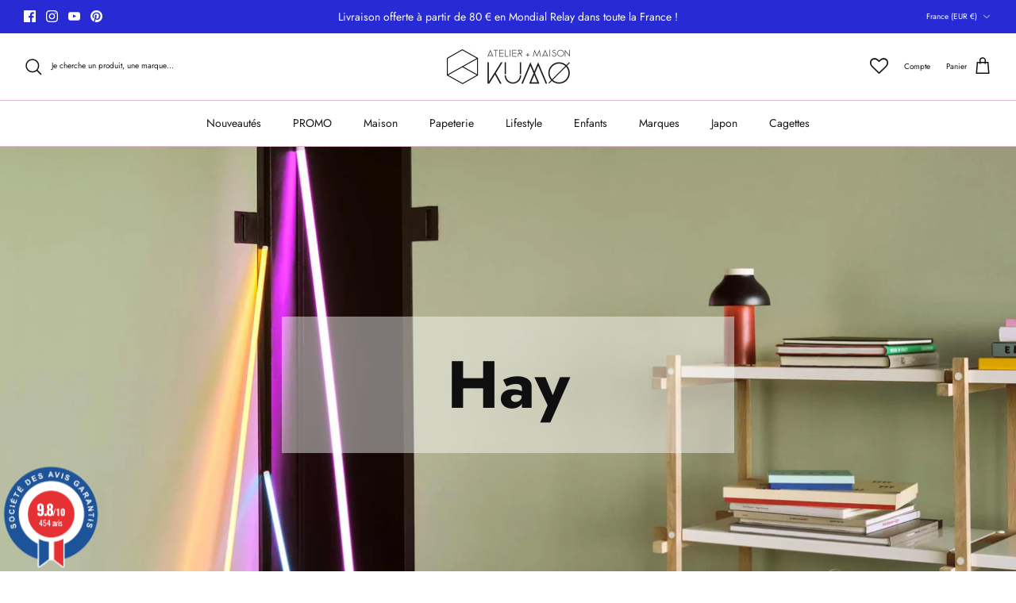

--- FILE ---
content_type: text/html; charset=utf-8
request_url: https://www.atelierkumo.fr/collections/hay/cagettes
body_size: 49151
content:
<!DOCTYPE html><html lang="fr" dir="ltr">
<head>
  <!-- Symmetry 6.0.0 -->

  <title>
    Hay marque de design danoise à découvrir | Atelier Kumo design shop &ndash; Mots clés &quot;cagettes&quot;
  </title>
<!-- Google Tag Manager -->
<script>(function(w,d,s,l,i){w[l]=w[l]||[];w[l].push({'gtm.start':
new Date().getTime(),event:'gtm.js'});var f=d.getElementsByTagName(s)[0],
j=d.createElement(s),dl=l!='dataLayer'?'&l='+l:'';j.async=true;j.src=
'https://www.googletagmanager.com/gtm.js?id='+i+dl;f.parentNode.insertBefore(j,f);
})(window,document,'script','dataLayer','GTM-57MK8F8');</script>
<!-- End Google Tag Manager -->
  <meta charset=utf-8 />
<meta name="viewport" content="width=device-width,initial-scale=1.0" />
<meta http-equiv="X-UA-Compatible" content="IE=edge">

<link rel="preconnect" href="https://cdn.shopify.com" crossorigin>
<link rel="preconnect" href="https://fonts.shopify.com" crossorigin>
<link rel="preconnect" href="https://monorail-edge.shopifysvc.com"><link rel="preload" as="font" href="//www.atelierkumo.fr/cdn/fonts/jost/jost_n4.d47a1b6347ce4a4c9f437608011273009d91f2b7.woff2" type="font/woff2" crossorigin><link rel="preload" as="font" href="//www.atelierkumo.fr/cdn/fonts/jost/jost_n4.d47a1b6347ce4a4c9f437608011273009d91f2b7.woff2" type="font/woff2" crossorigin><link rel="preload" as="font" href="//www.atelierkumo.fr/cdn/fonts/jost/jost_n7.921dc18c13fa0b0c94c5e2517ffe06139c3615a3.woff2" type="font/woff2" crossorigin><link rel="preload" as="font" href="//www.atelierkumo.fr/cdn/fonts/jost/jost_n4.d47a1b6347ce4a4c9f437608011273009d91f2b7.woff2" type="font/woff2" crossorigin><link rel="preload" href="//www.atelierkumo.fr/cdn/shop/t/19/assets/vendor.min.js?v=11589511144441591071680180849" as="script">
<link rel="preload" href="//www.atelierkumo.fr/cdn/shop/t/19/assets/theme.js?v=181571558710698367881680180849" as="script"><link rel="canonical" href="https://www.atelierkumo.fr/collections/hay/cagettes" /><link rel="icon" href="//www.atelierkumo.fr/cdn/shop/files/FAVICON.png?crop=center&height=48&v=1680250273&width=48" type="image/png">

<style>
    @font-face {
  font-family: Jost;
  font-weight: 400;
  font-style: normal;
  font-display: fallback;
  src: url("//www.atelierkumo.fr/cdn/fonts/jost/jost_n4.d47a1b6347ce4a4c9f437608011273009d91f2b7.woff2") format("woff2"),
       url("//www.atelierkumo.fr/cdn/fonts/jost/jost_n4.791c46290e672b3f85c3d1c651ef2efa3819eadd.woff") format("woff");
}

    @font-face {
  font-family: Jost;
  font-weight: 700;
  font-style: normal;
  font-display: fallback;
  src: url("//www.atelierkumo.fr/cdn/fonts/jost/jost_n7.921dc18c13fa0b0c94c5e2517ffe06139c3615a3.woff2") format("woff2"),
       url("//www.atelierkumo.fr/cdn/fonts/jost/jost_n7.cbfc16c98c1e195f46c536e775e4e959c5f2f22b.woff") format("woff");
}

    @font-face {
  font-family: Jost;
  font-weight: 500;
  font-style: normal;
  font-display: fallback;
  src: url("//www.atelierkumo.fr/cdn/fonts/jost/jost_n5.7c8497861ffd15f4e1284cd221f14658b0e95d61.woff2") format("woff2"),
       url("//www.atelierkumo.fr/cdn/fonts/jost/jost_n5.fb6a06896db583cc2df5ba1b30d9c04383119dd9.woff") format("woff");
}

    @font-face {
  font-family: Jost;
  font-weight: 400;
  font-style: italic;
  font-display: fallback;
  src: url("//www.atelierkumo.fr/cdn/fonts/jost/jost_i4.b690098389649750ada222b9763d55796c5283a5.woff2") format("woff2"),
       url("//www.atelierkumo.fr/cdn/fonts/jost/jost_i4.fd766415a47e50b9e391ae7ec04e2ae25e7e28b0.woff") format("woff");
}

    @font-face {
  font-family: Jost;
  font-weight: 700;
  font-style: italic;
  font-display: fallback;
  src: url("//www.atelierkumo.fr/cdn/fonts/jost/jost_i7.d8201b854e41e19d7ed9b1a31fe4fe71deea6d3f.woff2") format("woff2"),
       url("//www.atelierkumo.fr/cdn/fonts/jost/jost_i7.eae515c34e26b6c853efddc3fc0c552e0de63757.woff") format("woff");
}

    @font-face {
  font-family: Jost;
  font-weight: 700;
  font-style: normal;
  font-display: fallback;
  src: url("//www.atelierkumo.fr/cdn/fonts/jost/jost_n7.921dc18c13fa0b0c94c5e2517ffe06139c3615a3.woff2") format("woff2"),
       url("//www.atelierkumo.fr/cdn/fonts/jost/jost_n7.cbfc16c98c1e195f46c536e775e4e959c5f2f22b.woff") format("woff");
}

    @font-face {
  font-family: Jost;
  font-weight: 400;
  font-style: normal;
  font-display: fallback;
  src: url("//www.atelierkumo.fr/cdn/fonts/jost/jost_n4.d47a1b6347ce4a4c9f437608011273009d91f2b7.woff2") format("woff2"),
       url("//www.atelierkumo.fr/cdn/fonts/jost/jost_n4.791c46290e672b3f85c3d1c651ef2efa3819eadd.woff") format("woff");
}

    @font-face {
  font-family: Jost;
  font-weight: 400;
  font-style: normal;
  font-display: fallback;
  src: url("//www.atelierkumo.fr/cdn/fonts/jost/jost_n4.d47a1b6347ce4a4c9f437608011273009d91f2b7.woff2") format("woff2"),
       url("//www.atelierkumo.fr/cdn/fonts/jost/jost_n4.791c46290e672b3f85c3d1c651ef2efa3819eadd.woff") format("woff");
}

    @font-face {
  font-family: Jost;
  font-weight: 600;
  font-style: normal;
  font-display: fallback;
  src: url("//www.atelierkumo.fr/cdn/fonts/jost/jost_n6.ec1178db7a7515114a2d84e3dd680832b7af8b99.woff2") format("woff2"),
       url("//www.atelierkumo.fr/cdn/fonts/jost/jost_n6.b1178bb6bdd3979fef38e103a3816f6980aeaff9.woff") format("woff");
}

  </style>

  <meta property="og:site_name" content="Atelier Kumo">
<meta property="og:url" content="https://www.atelierkumo.fr/collections/hay/cagettes">
<meta property="og:title" content="Hay marque de design danoise à découvrir | Atelier Kumo design shop">
<meta property="og:type" content="product.group">
<meta property="og:description" content="Découvrez Hay, marque danoise fondée en 2002 par Rolf et Mette Hay, qui allie design contemporain, fonctionnalité et innovation. Créée en collaboration avec des designers mondialement reconnus, Hay propose des meubles et objets décoratifs colorés et uniques, inspirés de l&#39;architecture, de la mode et de l’art."><meta property="og:image" content="http://www.atelierkumo.fr/cdn/shop/collections/Hay-marque-atelier-kumo-2048_1200x1200.jpg?v=1681230112">
  <meta property="og:image:secure_url" content="https://www.atelierkumo.fr/cdn/shop/collections/Hay-marque-atelier-kumo-2048_1200x1200.jpg?v=1681230112">
  <meta property="og:image:width" content="2048">
  <meta property="og:image:height" content="1024"><meta name="twitter:card" content="summary_large_image">
<meta name="twitter:title" content="Hay marque de design danoise à découvrir | Atelier Kumo design shop">
<meta name="twitter:description" content="Découvrez Hay, marque danoise fondée en 2002 par Rolf et Mette Hay, qui allie design contemporain, fonctionnalité et innovation. Créée en collaboration avec des designers mondialement reconnus, Hay propose des meubles et objets décoratifs colorés et uniques, inspirés de l&#39;architecture, de la mode et de l’art.">


  <link href="//www.atelierkumo.fr/cdn/shop/t/19/assets/styles.css?v=105572825606041301381768055450" rel="stylesheet" type="text/css" media="all" />
<link rel="stylesheet" href="//www.atelierkumo.fr/cdn/shop/t/19/assets/swatches.css?v=92333291093608861711768055450" media="print" onload="this.media='all'">
    <noscript><link rel="stylesheet" href="//www.atelierkumo.fr/cdn/shop/t/19/assets/swatches.css?v=92333291093608861711768055450"></noscript><script>
    window.theme = window.theme || {};
    theme.money_format_with_product_code_preference = "€{{amount_with_comma_separator}} EUR";
    theme.money_format_with_cart_code_preference = "€{{amount_with_comma_separator}}";
    theme.money_format = "€{{amount_with_comma_separator}}";
    theme.strings = {
      previous: "Précédente",
      next: "Suivante",
      addressError: "Vous ne trouvez pas cette adresse",
      addressNoResults: "Aucun résultat pour cette adresse",
      addressQueryLimit: "Vous avez dépassé la limite de Google utilisation de l'API. Envisager la mise à niveau à un \u003ca href=\"https:\/\/developers.google.com\/maps\/premium\/usage-limits\"\u003erégime spécial\u003c\/a\u003e.",
      authError: "Il y avait un problème pour authentifier votre compte Google Maps.",
      icon_labels_left: "La gauche",
      icon_labels_right: "Droite",
      icon_labels_down: "Vers le bas",
      icon_labels_close: "Fermer",
      icon_labels_plus: "Plus",
      imageSlider: "Des photos",
      cart_terms_confirmation: "Vous devez accepter les termes et conditions avant de continuer.",
      cart_general_quantity_too_high: "Vous ne pouvez en avoir que [QUANTITY] dans votre panier",
      products_listing_from: "À partir de",
      layout_live_search_see_all: "Voir tout",
      products_product_add_to_cart: "Ajouter au panier",
      products_variant_no_stock: "En rupture de stock",
      products_variant_non_existent: "Non disponible",
      products_product_pick_a: "Choisissez un",
      general_navigation_menu_toggle_aria_label: "Basculer le menu",
      general_accessibility_labels_close: "Fermer",
      products_product_added_to_cart: "Ajouté",
      general_quick_search_pages: "Pages",
      general_quick_search_no_results: "Désolé, nous n\u0026#39;avons trouvé aucun résultat",
      collections_general_see_all_subcollections: "Voir tout..."
    };
    theme.routes = {
      cart_url: '/cart',
      cart_add_url: '/cart/add.js',
      cart_update_url: '/cart/update.js',
      predictive_search_url: '/search/suggest'
    };
    theme.settings = {
      cart_type: "drawer",
      after_add_to_cart: "notification",
      quickbuy_style: "button",
      avoid_orphans: true
    };
    document.documentElement.classList.add('js');
  </script>

  <script src="//www.atelierkumo.fr/cdn/shop/t/19/assets/vendor.min.js?v=11589511144441591071680180849" defer="defer"></script>
  <script src="//www.atelierkumo.fr/cdn/shop/t/19/assets/theme.js?v=181571558710698367881680180849" defer="defer"></script>

  <script>window.performance && window.performance.mark && window.performance.mark('shopify.content_for_header.start');</script><meta name="facebook-domain-verification" content="ydubps1gyf2y16ftr8tjnwlkfnpn32">
<meta id="shopify-digital-wallet" name="shopify-digital-wallet" content="/53625356478/digital_wallets/dialog">
<meta name="shopify-checkout-api-token" content="4f725fd477adc3a3dd7160aa2bf81694">
<meta id="in-context-paypal-metadata" data-shop-id="53625356478" data-venmo-supported="false" data-environment="production" data-locale="fr_FR" data-paypal-v4="true" data-currency="EUR">
<link rel="alternate" type="application/atom+xml" title="Feed" href="/collections/hay/cagettes.atom" />
<link rel="next" href="/collections/hay/cagettes?page=2">
<link rel="alternate" type="application/json+oembed" href="https://www.atelierkumo.fr/collections/hay/cagettes.oembed">
<script async="async" src="/checkouts/internal/preloads.js?locale=fr-FR"></script>
<link rel="preconnect" href="https://shop.app" crossorigin="anonymous">
<script async="async" src="https://shop.app/checkouts/internal/preloads.js?locale=fr-FR&shop_id=53625356478" crossorigin="anonymous"></script>
<script id="apple-pay-shop-capabilities" type="application/json">{"shopId":53625356478,"countryCode":"FR","currencyCode":"EUR","merchantCapabilities":["supports3DS"],"merchantId":"gid:\/\/shopify\/Shop\/53625356478","merchantName":"Atelier Kumo","requiredBillingContactFields":["postalAddress","email","phone"],"requiredShippingContactFields":["postalAddress","email","phone"],"shippingType":"shipping","supportedNetworks":["visa","masterCard","amex","maestro"],"total":{"type":"pending","label":"Atelier Kumo","amount":"1.00"},"shopifyPaymentsEnabled":true,"supportsSubscriptions":true}</script>
<script id="shopify-features" type="application/json">{"accessToken":"4f725fd477adc3a3dd7160aa2bf81694","betas":["rich-media-storefront-analytics"],"domain":"www.atelierkumo.fr","predictiveSearch":true,"shopId":53625356478,"locale":"fr"}</script>
<script>var Shopify = Shopify || {};
Shopify.shop = "latelier-kumo.myshopify.com";
Shopify.locale = "fr";
Shopify.currency = {"active":"EUR","rate":"1.0"};
Shopify.country = "FR";
Shopify.theme = {"name":"Copie mise à jour de Symmetry+wishlist hero","id":146947277132,"schema_name":"Symmetry","schema_version":"6.0.0","theme_store_id":568,"role":"main"};
Shopify.theme.handle = "null";
Shopify.theme.style = {"id":null,"handle":null};
Shopify.cdnHost = "www.atelierkumo.fr/cdn";
Shopify.routes = Shopify.routes || {};
Shopify.routes.root = "/";</script>
<script type="module">!function(o){(o.Shopify=o.Shopify||{}).modules=!0}(window);</script>
<script>!function(o){function n(){var o=[];function n(){o.push(Array.prototype.slice.apply(arguments))}return n.q=o,n}var t=o.Shopify=o.Shopify||{};t.loadFeatures=n(),t.autoloadFeatures=n()}(window);</script>
<script>
  window.ShopifyPay = window.ShopifyPay || {};
  window.ShopifyPay.apiHost = "shop.app\/pay";
  window.ShopifyPay.redirectState = null;
</script>
<script id="shop-js-analytics" type="application/json">{"pageType":"collection"}</script>
<script defer="defer" async type="module" src="//www.atelierkumo.fr/cdn/shopifycloud/shop-js/modules/v2/client.init-shop-cart-sync_DyYWCJny.fr.esm.js"></script>
<script defer="defer" async type="module" src="//www.atelierkumo.fr/cdn/shopifycloud/shop-js/modules/v2/chunk.common_BDBm0ZZC.esm.js"></script>
<script type="module">
  await import("//www.atelierkumo.fr/cdn/shopifycloud/shop-js/modules/v2/client.init-shop-cart-sync_DyYWCJny.fr.esm.js");
await import("//www.atelierkumo.fr/cdn/shopifycloud/shop-js/modules/v2/chunk.common_BDBm0ZZC.esm.js");

  window.Shopify.SignInWithShop?.initShopCartSync?.({"fedCMEnabled":true,"windoidEnabled":true});

</script>
<script>
  window.Shopify = window.Shopify || {};
  if (!window.Shopify.featureAssets) window.Shopify.featureAssets = {};
  window.Shopify.featureAssets['shop-js'] = {"shop-cart-sync":["modules/v2/client.shop-cart-sync_B_Bw5PRo.fr.esm.js","modules/v2/chunk.common_BDBm0ZZC.esm.js"],"init-fed-cm":["modules/v2/client.init-fed-cm_-pdRnAOg.fr.esm.js","modules/v2/chunk.common_BDBm0ZZC.esm.js"],"init-windoid":["modules/v2/client.init-windoid_DnYlFG1h.fr.esm.js","modules/v2/chunk.common_BDBm0ZZC.esm.js"],"init-shop-email-lookup-coordinator":["modules/v2/client.init-shop-email-lookup-coordinator_BCzilhpw.fr.esm.js","modules/v2/chunk.common_BDBm0ZZC.esm.js"],"shop-cash-offers":["modules/v2/client.shop-cash-offers_C5kHJTSN.fr.esm.js","modules/v2/chunk.common_BDBm0ZZC.esm.js","modules/v2/chunk.modal_CtqKD1z8.esm.js"],"shop-button":["modules/v2/client.shop-button_mcpRJFuh.fr.esm.js","modules/v2/chunk.common_BDBm0ZZC.esm.js"],"shop-toast-manager":["modules/v2/client.shop-toast-manager_C_QXj6h0.fr.esm.js","modules/v2/chunk.common_BDBm0ZZC.esm.js"],"avatar":["modules/v2/client.avatar_BTnouDA3.fr.esm.js"],"pay-button":["modules/v2/client.pay-button_DsS5m06H.fr.esm.js","modules/v2/chunk.common_BDBm0ZZC.esm.js"],"init-shop-cart-sync":["modules/v2/client.init-shop-cart-sync_DyYWCJny.fr.esm.js","modules/v2/chunk.common_BDBm0ZZC.esm.js"],"shop-login-button":["modules/v2/client.shop-login-button_BEQFZ84Y.fr.esm.js","modules/v2/chunk.common_BDBm0ZZC.esm.js","modules/v2/chunk.modal_CtqKD1z8.esm.js"],"init-customer-accounts-sign-up":["modules/v2/client.init-customer-accounts-sign-up_QowAcxX2.fr.esm.js","modules/v2/client.shop-login-button_BEQFZ84Y.fr.esm.js","modules/v2/chunk.common_BDBm0ZZC.esm.js","modules/v2/chunk.modal_CtqKD1z8.esm.js"],"init-shop-for-new-customer-accounts":["modules/v2/client.init-shop-for-new-customer-accounts_BFJXT-UG.fr.esm.js","modules/v2/client.shop-login-button_BEQFZ84Y.fr.esm.js","modules/v2/chunk.common_BDBm0ZZC.esm.js","modules/v2/chunk.modal_CtqKD1z8.esm.js"],"init-customer-accounts":["modules/v2/client.init-customer-accounts_BBfGV8Xt.fr.esm.js","modules/v2/client.shop-login-button_BEQFZ84Y.fr.esm.js","modules/v2/chunk.common_BDBm0ZZC.esm.js","modules/v2/chunk.modal_CtqKD1z8.esm.js"],"shop-follow-button":["modules/v2/client.shop-follow-button_9fzI0NJX.fr.esm.js","modules/v2/chunk.common_BDBm0ZZC.esm.js","modules/v2/chunk.modal_CtqKD1z8.esm.js"],"checkout-modal":["modules/v2/client.checkout-modal_DHwrZ6kr.fr.esm.js","modules/v2/chunk.common_BDBm0ZZC.esm.js","modules/v2/chunk.modal_CtqKD1z8.esm.js"],"lead-capture":["modules/v2/client.lead-capture_D3unuPP3.fr.esm.js","modules/v2/chunk.common_BDBm0ZZC.esm.js","modules/v2/chunk.modal_CtqKD1z8.esm.js"],"shop-login":["modules/v2/client.shop-login_C8y8Opox.fr.esm.js","modules/v2/chunk.common_BDBm0ZZC.esm.js","modules/v2/chunk.modal_CtqKD1z8.esm.js"],"payment-terms":["modules/v2/client.payment-terms_DoIedF_y.fr.esm.js","modules/v2/chunk.common_BDBm0ZZC.esm.js","modules/v2/chunk.modal_CtqKD1z8.esm.js"]};
</script>
<script>(function() {
  var isLoaded = false;
  function asyncLoad() {
    if (isLoaded) return;
    isLoaded = true;
    var urls = ["https:\/\/gdprcdn.b-cdn.net\/js\/gdpr_cookie_consent.min.js?shop=latelier-kumo.myshopify.com","https:\/\/plugin.brevo.com\/integrations\/api\/automation\/script?user_connection_id=62c3f82507ad43241b51aa15\u0026ma-key=h6erfkabreu6l39jmpxt31ki\u0026shop=latelier-kumo.myshopify.com","https:\/\/plugin.brevo.com\/integrations\/api\/sy\/cart_tracking\/script?user_connection_id=62c3f82507ad43241b51aa15\u0026ma-key=h6erfkabreu6l39jmpxt31ki\u0026shop=latelier-kumo.myshopify.com","https:\/\/cdn.nfcube.com\/instafeed-85630094ceba106c36d9df49373f235b.js?shop=latelier-kumo.myshopify.com","https:\/\/maps.boxtal.com\/api\/v2\/maps-shopify\/script.js?shop=latelier-kumo.myshopify.com"];
    for (var i = 0; i < urls.length; i++) {
      var s = document.createElement('script');
      s.type = 'text/javascript';
      s.async = true;
      s.src = urls[i];
      var x = document.getElementsByTagName('script')[0];
      x.parentNode.insertBefore(s, x);
    }
  };
  if(window.attachEvent) {
    window.attachEvent('onload', asyncLoad);
  } else {
    window.addEventListener('load', asyncLoad, false);
  }
})();</script>
<script id="__st">var __st={"a":53625356478,"offset":3600,"reqid":"99f6fb9e-8574-4ef4-b4c0-79bd5bc55bdf-1768928766","pageurl":"www.atelierkumo.fr\/collections\/hay\/cagettes","u":"fcde8dcdad4c","p":"collection","rtyp":"collection","rid":263212630206};</script>
<script>window.ShopifyPaypalV4VisibilityTracking = true;</script>
<script id="captcha-bootstrap">!function(){'use strict';const t='contact',e='account',n='new_comment',o=[[t,t],['blogs',n],['comments',n],[t,'customer']],c=[[e,'customer_login'],[e,'guest_login'],[e,'recover_customer_password'],[e,'create_customer']],r=t=>t.map((([t,e])=>`form[action*='/${t}']:not([data-nocaptcha='true']) input[name='form_type'][value='${e}']`)).join(','),a=t=>()=>t?[...document.querySelectorAll(t)].map((t=>t.form)):[];function s(){const t=[...o],e=r(t);return a(e)}const i='password',u='form_key',d=['recaptcha-v3-token','g-recaptcha-response','h-captcha-response',i],f=()=>{try{return window.sessionStorage}catch{return}},m='__shopify_v',_=t=>t.elements[u];function p(t,e,n=!1){try{const o=window.sessionStorage,c=JSON.parse(o.getItem(e)),{data:r}=function(t){const{data:e,action:n}=t;return t[m]||n?{data:e,action:n}:{data:t,action:n}}(c);for(const[e,n]of Object.entries(r))t.elements[e]&&(t.elements[e].value=n);n&&o.removeItem(e)}catch(o){console.error('form repopulation failed',{error:o})}}const l='form_type',E='cptcha';function T(t){t.dataset[E]=!0}const w=window,h=w.document,L='Shopify',v='ce_forms',y='captcha';let A=!1;((t,e)=>{const n=(g='f06e6c50-85a8-45c8-87d0-21a2b65856fe',I='https://cdn.shopify.com/shopifycloud/storefront-forms-hcaptcha/ce_storefront_forms_captcha_hcaptcha.v1.5.2.iife.js',D={infoText:'Protégé par hCaptcha',privacyText:'Confidentialité',termsText:'Conditions'},(t,e,n)=>{const o=w[L][v],c=o.bindForm;if(c)return c(t,g,e,D).then(n);var r;o.q.push([[t,g,e,D],n]),r=I,A||(h.body.append(Object.assign(h.createElement('script'),{id:'captcha-provider',async:!0,src:r})),A=!0)});var g,I,D;w[L]=w[L]||{},w[L][v]=w[L][v]||{},w[L][v].q=[],w[L][y]=w[L][y]||{},w[L][y].protect=function(t,e){n(t,void 0,e),T(t)},Object.freeze(w[L][y]),function(t,e,n,w,h,L){const[v,y,A,g]=function(t,e,n){const i=e?o:[],u=t?c:[],d=[...i,...u],f=r(d),m=r(i),_=r(d.filter((([t,e])=>n.includes(e))));return[a(f),a(m),a(_),s()]}(w,h,L),I=t=>{const e=t.target;return e instanceof HTMLFormElement?e:e&&e.form},D=t=>v().includes(t);t.addEventListener('submit',(t=>{const e=I(t);if(!e)return;const n=D(e)&&!e.dataset.hcaptchaBound&&!e.dataset.recaptchaBound,o=_(e),c=g().includes(e)&&(!o||!o.value);(n||c)&&t.preventDefault(),c&&!n&&(function(t){try{if(!f())return;!function(t){const e=f();if(!e)return;const n=_(t);if(!n)return;const o=n.value;o&&e.removeItem(o)}(t);const e=Array.from(Array(32),(()=>Math.random().toString(36)[2])).join('');!function(t,e){_(t)||t.append(Object.assign(document.createElement('input'),{type:'hidden',name:u})),t.elements[u].value=e}(t,e),function(t,e){const n=f();if(!n)return;const o=[...t.querySelectorAll(`input[type='${i}']`)].map((({name:t})=>t)),c=[...d,...o],r={};for(const[a,s]of new FormData(t).entries())c.includes(a)||(r[a]=s);n.setItem(e,JSON.stringify({[m]:1,action:t.action,data:r}))}(t,e)}catch(e){console.error('failed to persist form',e)}}(e),e.submit())}));const S=(t,e)=>{t&&!t.dataset[E]&&(n(t,e.some((e=>e===t))),T(t))};for(const o of['focusin','change'])t.addEventListener(o,(t=>{const e=I(t);D(e)&&S(e,y())}));const B=e.get('form_key'),M=e.get(l),P=B&&M;t.addEventListener('DOMContentLoaded',(()=>{const t=y();if(P)for(const e of t)e.elements[l].value===M&&p(e,B);[...new Set([...A(),...v().filter((t=>'true'===t.dataset.shopifyCaptcha))])].forEach((e=>S(e,t)))}))}(h,new URLSearchParams(w.location.search),n,t,e,['guest_login'])})(!0,!0)}();</script>
<script integrity="sha256-4kQ18oKyAcykRKYeNunJcIwy7WH5gtpwJnB7kiuLZ1E=" data-source-attribution="shopify.loadfeatures" defer="defer" src="//www.atelierkumo.fr/cdn/shopifycloud/storefront/assets/storefront/load_feature-a0a9edcb.js" crossorigin="anonymous"></script>
<script crossorigin="anonymous" defer="defer" src="//www.atelierkumo.fr/cdn/shopifycloud/storefront/assets/shopify_pay/storefront-65b4c6d7.js?v=20250812"></script>
<script data-source-attribution="shopify.dynamic_checkout.dynamic.init">var Shopify=Shopify||{};Shopify.PaymentButton=Shopify.PaymentButton||{isStorefrontPortableWallets:!0,init:function(){window.Shopify.PaymentButton.init=function(){};var t=document.createElement("script");t.src="https://www.atelierkumo.fr/cdn/shopifycloud/portable-wallets/latest/portable-wallets.fr.js",t.type="module",document.head.appendChild(t)}};
</script>
<script data-source-attribution="shopify.dynamic_checkout.buyer_consent">
  function portableWalletsHideBuyerConsent(e){var t=document.getElementById("shopify-buyer-consent"),n=document.getElementById("shopify-subscription-policy-button");t&&n&&(t.classList.add("hidden"),t.setAttribute("aria-hidden","true"),n.removeEventListener("click",e))}function portableWalletsShowBuyerConsent(e){var t=document.getElementById("shopify-buyer-consent"),n=document.getElementById("shopify-subscription-policy-button");t&&n&&(t.classList.remove("hidden"),t.removeAttribute("aria-hidden"),n.addEventListener("click",e))}window.Shopify?.PaymentButton&&(window.Shopify.PaymentButton.hideBuyerConsent=portableWalletsHideBuyerConsent,window.Shopify.PaymentButton.showBuyerConsent=portableWalletsShowBuyerConsent);
</script>
<script data-source-attribution="shopify.dynamic_checkout.cart.bootstrap">document.addEventListener("DOMContentLoaded",(function(){function t(){return document.querySelector("shopify-accelerated-checkout-cart, shopify-accelerated-checkout")}if(t())Shopify.PaymentButton.init();else{new MutationObserver((function(e,n){t()&&(Shopify.PaymentButton.init(),n.disconnect())})).observe(document.body,{childList:!0,subtree:!0})}}));
</script>
<link id="shopify-accelerated-checkout-styles" rel="stylesheet" media="screen" href="https://www.atelierkumo.fr/cdn/shopifycloud/portable-wallets/latest/accelerated-checkout-backwards-compat.css" crossorigin="anonymous">
<style id="shopify-accelerated-checkout-cart">
        #shopify-buyer-consent {
  margin-top: 1em;
  display: inline-block;
  width: 100%;
}

#shopify-buyer-consent.hidden {
  display: none;
}

#shopify-subscription-policy-button {
  background: none;
  border: none;
  padding: 0;
  text-decoration: underline;
  font-size: inherit;
  cursor: pointer;
}

#shopify-subscription-policy-button::before {
  box-shadow: none;
}

      </style>

<script>window.performance && window.performance.mark && window.performance.mark('shopify.content_for_header.end');</script>
   
<!-- Font icon for header icons -->
<link href="https://wishlisthero-assets.revampco.com/safe-icons/css/wishlisthero-icons.css" rel="stylesheet"/>
<!-- Style for floating buttons and others -->
<style type="text/css">
  
    .wishlisthero-floating {
        position: absolute;
          right:5px;
        top: 5px;
        z-index: 23;
        border-radius: 100%;
    }

    .wishlisthero-floating:hover {
        background-color: rgba(0, 0, 0, 0.05);
    }

    .wishlisthero-floating button {
        font-size: 20px !important;
        width: 40px !important;
        padding: 0.125em 0 0 !important;
    }

  .wishlist-hero-header-icon{
    position: relative;
    top: -2px;
    display: inline-flex;
    align-items: center;
    justify-content: flex-end;
  }

  .wlh-icon-heart-empty:before{
     margin: 0 !important;
  }
  
@media screen and (min-width: 768px){
  .wishlist-hero-header-icon{
    margin-inline-end: 20px;
  }
}

  .wishlist-hero-header-close svg{
      fill: currentColor !important;
  }

  .price-container{
        margin-bottom: 5px;
  }

  #wishlist-hero-product-page-button{
     margin-bottom: 15px;
  }

  #wishlist-hero-product-page-button button{
     padding:0 !important;
  }
  
.MuiTypography-body2 ,.MuiTypography-body1 ,.MuiTypography-caption ,.MuiTypography-button ,.MuiTypography-h1 ,.MuiTypography-h2 ,.MuiTypography-h3 ,.MuiTypography-h4 ,.MuiTypography-h5 ,.MuiTypography-h6 ,.MuiTypography-subtitle1 ,.MuiTypography-subtitle2 ,.MuiTypography-overline , MuiButton-root,  .MuiCardHeader-title a{
     font-family: inherit !important; /*Roboto, Helvetica, Arial, sans-serif;*/
}
.MuiTypography-h1 , .MuiTypography-h2 , .MuiTypography-h3 , .MuiTypography-h4 , .MuiTypography-h5 , .MuiTypography-h6 ,  .MuiCardHeader-title a{
     font-family: ,  !important;
     font-family: ,  !important;
     font-family: ,  !important;
     font-family: ,  !important;
}

    /****************************************************************************************/
    /* For some theme shared view need some spacing */
    /*
    #wishlist-hero-shared-list-view {
  margin-top: 15px;
  margin-bottom: 15px;
}
#wishlist-hero-shared-list-view h1 {
  padding-left: 5px;
}

#wishlisthero-product-page-button-container {
  padding-top: 15px;
}
*/
    /****************************************************************************************/
    /* #wishlisthero-product-page-button-container button {
  padding-left: 1px !important;
} */
    /****************************************************************************************/
    /* Customize the indicator when wishlist has items AND the normal indicator not working */
/*     span.wishlist-hero-items-count {

  top: 0px;
  right: -6px;



}

@media screen and (max-width: 749px){
.wishlisthero-product-page-button-container{
width:100%
}
.wishlisthero-product-page-button-container button{
 margin-left:auto !important; margin-right: auto !important;
}
}
@media screen and (max-width: 749px) {
span.wishlist-hero-items-count {
top: 10px;
right: 3px;
}
}*/
</style>
<script>window.wishlisthero_cartDotClasses=['site-header__cart-count', 'is-visible'];</script>
 <script type='text/javascript'>try{
   window.WishListHero_setting = {"ButtonColor":"#999B82","IconColor":"rgba(255, 255, 255, 1)","IconType":"Heart","ButtonTextBeforeAdding":"Ajouter à la liste de souhaits","ButtonTextAfterAdding":"Ajouté à la liste de souhaits","AnimationAfterAddition":"None","ButtonTextAddToCart":"Ajouter au panier","ButtonTextOutOfStock":"Rupture de stock","ButtonTextAddAllToCart":"Ajouter tous les articles au panier","ButtonTextRemoveAllToCart":"Supprimer tous les articles du panier","AddedProductNotificationText":"Produit ajouté à la liste de souhaits avec succès","AddedProductToCartNotificationText":"Produit ajouté au panier avec succès","ViewCartLinkText":"Voir le panier","SharePopup_TitleText":"Partager ma liste de souhaits","SharePopup_shareBtnText":"Patager","SharePopup_shareHederText":"Partager sur les réseaux sociaux","SharePopup_shareCopyText":"Copiez le lien de la liste de souhaits pour partager","SharePopup_shareCancelBtnText":"Annuler","SharePopup_shareCopyBtnText":"Cipier","SendEMailPopup_BtnText":"Envoyer un e-mail","SendEMailPopup_FromText":"From Name","SendEMailPopup_ToText":"To email","SendEMailPopup_BodyText":"Body","SendEMailPopup_SendBtnText":"send","SendEMailPopup_TitleText":"Envoyer ma liste de souhaits par e-mail","AddProductMessageText":"Êtes-vous sûr de vouloir ajouter tous les articles au panier ?","RemoveProductMessageText":"Êtes-vous sûr de vouloir supprimer cet article de votre liste de souhaits ?","RemoveAllProductMessageText":"Voulez-vous vraiment supprimer tous les articles de votre liste de souhaits ?","RemovedProductNotificationText":"Produit supprimé de la liste de souhaits avec succès","AddAllOutOfStockProductNotificationText":"Il semble y avoir eu un problème lors de l'ajout d'articles au panier, veuillez réessayer plus tard","RemovePopupOkText":"ok","RemovePopup_HeaderText":"Êtes-vous sûr ?","ViewWishlistText":"Voir la liste de souhaits","EmptyWishlistText":"Il n'y a pas d'élément dans la liste de souhaits","BuyNowButtonText":"Acheter maintenant","BuyNowButtonColor":"rgb(144, 86, 162)","BuyNowTextButtonColor":"rgb(255, 255, 255)","Wishlist_Title":"Ma liste d'envies","WishlistHeaderTitleAlignment":"Center","WishlistProductImageSize":"Large","PriceColor":"rgba(47, 57, 57, 1)","HeaderFontSize":"30","PriceFontSize":"18","ProductNameFontSize":"16","LaunchPointType":"header_menu","DisplayWishlistAs":"popup_window","DisplayButtonAs":"text_with_icon","PopupSize":"md","HideAddToCartButton":false,"NoRedirectAfterAddToCart":false,"DisableGuestCustomer":false,"LoginPopupContent":"Veuillez vous connecter pour enregistrer votre liste de souhaits sur tous les appareils.","LoginPopupLoginBtnText":"Connexion","LoginPopupContentFontSize":"20","NotificationPopupPosition":"right","WishlistButtonTextColor":"rgba(255, 255, 255, 1)","EnableRemoveFromWishlistAfterAddButtonText":"Supprimé de la liste de souhaits","_id":"6082d20a0b16a00822c59340","EnableCollection":true,"EnableShare":true,"RemovePowerBy":false,"EnableFBPixel":false,"DisapleApp":false,"FloatPointPossition":"bottom_right","HeartStateToggle":true,"HeaderMenuItemsIndicator":true,"EnableRemoveFromWishlistAfterAdd":true,"Shop":"latelier-kumo.myshopify.com","shop":"latelier-kumo.myshopify.com","Status":"Active","Plan":"FREE"};  
  }catch(e){ console.error('Error loading config',e); } </script>

 <script src="https://cdn.jsdelivr.net/npm/arrive@2.4.1/src/arrive.min.js"></script>
<script type="text/javascript">
 document.arrive(".wishlist-hero-custom-button", function (wishlistButton) {
    var ev = new CustomEvent("wishlist-hero-add-to-custom-element", {
      detail: wishlistButton,
    });
    document.dispatchEvent(ev);
  });
</script>

<script src="https://www.societe-des-avis-garantis.fr/wp-content/plugins/ag-core/widgets/JsWidget.js"
type="text/javascript"></script>
<script>

var agSiteId="10870"; 

fr
</script> 
<!-- BEGIN app block: shopify://apps/consentmo-gdpr/blocks/gdpr_cookie_consent/4fbe573f-a377-4fea-9801-3ee0858cae41 -->


<!-- END app block --><!-- BEGIN app block: shopify://apps/selecty/blocks/app-embed/a005a4a7-4aa2-4155-9c2b-0ab41acbf99c --><template id="sel-form-template">
  <div id="sel-form" style="display: none;">
    <form method="post" action="/localization" id="localization_form" accept-charset="UTF-8" class="shopify-localization-form" enctype="multipart/form-data"><input type="hidden" name="form_type" value="localization" /><input type="hidden" name="utf8" value="✓" /><input type="hidden" name="_method" value="put" /><input type="hidden" name="return_to" value="/collections/hay/cagettes" />
      <input type="hidden" name="country_code" value="FR">
      <input type="hidden" name="language_code" value="fr">
    </form>
  </div>
</template>


  <script>
    (function () {
      window.$selector = window.$selector || []; // Create empty queue for action (sdk) if user has not created his yet
      // Fetch geodata only for new users
      const wasRedirected = localStorage.getItem('sel-autodetect') === '1';

      if (!wasRedirected) {
        window.selectorConfigGeoData = fetch('/browsing_context_suggestions.json?source=geolocation_recommendation&country[enabled]=true&currency[enabled]=true&language[enabled]=true', {
          method: 'GET',
          mode: 'cors',
          cache: 'default',
          credentials: 'same-origin',
          headers: {
            'Content-Type': 'application/json',
            'Access-Control-Allow-Origin': '*'
          },
          redirect: 'follow',
          referrerPolicy: 'no-referrer',
        });
      }
    })()
  </script>
  <script type="application/json" id="__selectors_json">
    {
    "selectors": 
  [{"title":"Unnamed selector","status":"published","visibility":[],"design":{"resource":"languages","resourceList":["languages"],"type":"popup","theme":"cute","scheme":"custom","short":"none","search":"languages","scale":100,"styles":{"general":"","extra":""},"reverse":true,"view":"all","flagMode":{"icon":"icon","flag":"flag"},"colors":{"text":{"red":32,"green":34,"blue":35,"alpha":1,"filter":"invert(9%) sepia(6%) saturate(622%) hue-rotate(155deg) brightness(90%) contrast(88%)"},"accent":{"red":152,"green":156,"blue":131,"alpha":1,"filter":"invert(66%) sepia(6%) saturate(852%) hue-rotate(29deg) brightness(92%) contrast(89%)"},"background":{"red":255,"green":255,"blue":255,"alpha":1,"filter":"invert(100%) sepia(100%) saturate(2%) hue-rotate(325deg) brightness(103%) contrast(101%)"}},"withoutShadowRoot":false,"hideUnavailableResources":false,"typography":{"default":{"fontFamily":"Verdana","fontStyle":"normal","fontWeight":"normal","size":{"value":14,"dimension":"px"}},"accent":{"fontFamily":"Verdana","fontStyle":"normal","fontWeight":"normal","size":{"value":14,"dimension":"px"}}},"position":{"type":"fixed","value":{"horizontal":"left","vertical":"bottom"}},"visibility":{"breakpoints":["xs","sm","md","lg","xl"],"urls":{"logicVariant":"include","resources":[]},"params":{"logicVariant":"include","resources":[],"retainDuringSession":false},"languages":{"logicVariant":"include","resources":[]},"countries":{"logicVariant":"include","resources":[]}}},"id":"AD591618","i18n":{"original":{}}}],
    "store": 
  
    {"isBrandingStore":true,"shouldBranding":true}
  
,
    "autodetect": 
  
    {"_id":"67d9534f91e82f984e3566fb","storeId":53625356478,"design":{"resource":"languages","behavior":"necessary","resourceList":["languages"],"type":"bannerModal","scheme":"custom","styles":{"general":"","extra":""},"search":"languages","view":"all","short":"none","flagMode":{"icon":"icon","flag":"flag"},"showFlag":true,"canBeClosed":true,"animation":"fade","scale":100,"border":{"radius":{"topLeft":0,"topRight":0,"bottomLeft":0,"bottomRight":0},"width":{"top":1,"right":1,"bottom":1,"left":1},"style":"solid","color":"#989C83FF"},"secondaryButtonBorder":{"radius":{"topLeft":4,"topRight":4,"bottomLeft":4,"bottomRight":4},"width":{"top":0,"right":0,"bottom":0,"left":0},"style":"solid","color":"#989C83FF"},"primaryButtonBorder":{"radius":{"topLeft":4,"topRight":4,"bottomLeft":4,"bottomRight":4},"width":{"top":2,"right":2,"bottom":2,"left":2},"style":"solid","color":"#989C83FF"},"colors":{"text":{"red":152,"green":156,"blue":131,"alpha":1,"filter":"invert(64%) sepia(12%) saturate(442%) hue-rotate(29deg) brightness(93%) contrast(93%)"},"accent":{"red":152,"green":156,"blue":131,"alpha":1,"filter":"invert(62%) sepia(34%) saturate(157%) hue-rotate(29deg) brightness(91%) contrast(91%)"},"background":{"red":255,"green":255,"blue":255,"alpha":1,"filter":"invert(100%) sepia(1%) saturate(7500%) hue-rotate(286deg) brightness(103%) contrast(100%)"}},"typography":{"title":{"fontFamily":"verdana","fontStyle":"normal","fontWeight":"bold","size":{"value":18,"dimension":"px"}},"default":{"fontFamily":"Verdana","fontStyle":"normal","fontWeight":"normal","size":{"value":14,"dimension":"px"}},"accent":{"fontFamily":"verdana","fontStyle":"normal","fontWeight":"normal","size":{"value":14,"dimension":"px"}}},"withoutShadowRoot":false,"hideUnavailableResources":true,"position":{"type":"fixed","value":{"horizontal":"center","vertical":"center"}}},"i18n":{"original":{"languages_currencies":"<p class='adt-content__header'>Are you in the right language and currency?</p><p class='adt-content__text'>Please choose what is more suitable for you.</p>","languages_countries":"<p class='adt-content__header'>Are you in the right place? </p><p class='adt-content__text'>Please select your shipping destination country and preferred language.</p>","languages":"<p class='adt-content__header'>Are you in the right language?</p><p class='adt-content__text'>Please choose what is more suitable for you.</p>","currencies":"<p class='adt-content__header'>Are you in the right currency?</p><p class='adt-content__text'>Please choose what is more suitable for you.</p>","markets":"<p class='adt-content__header'>Are you in the right place?</p><p class='adt-content__text'>Please select your shipping region.</p>","languages_label":"Languages","countries_label":"Countries","currencies_label":"Currencies","markets_label":"Markets","countries":"<p class='adt-content__header'>Are you in the right place?</p><p class='adt-content__text'>Buy from the country of your choice. Remember that we can only ship your order to\naddresses located in the chosen country.</p>","button":"Shop now"}},"visibility":[],"status":"published","createdAt":"2025-03-18T11:04:47.025Z","updatedAt":"2025-03-18T12:56:17.258Z","__v":0}
  
,
    "autoRedirect": 
  null
,
    "customResources": 
  [],
    "markets": [{"enabled":true,"locale":"fr","countries":["BE"],"webPresence":{"alternateLocales":[],"defaultLocale":"fr","subfolderSuffix":null,"domain":{"host":"www.atelierkumo.fr"}},"localCurrencies":false,"curr":{"code":"EUR"},"alternateLocales":[],"domain":{"host":"www.atelierkumo.fr"},"name":"Belgique","regions":[{"code":"BE"}],"country":"BE","title":"Belgique","host":"www.atelierkumo.fr"},{"enabled":true,"locale":"fr","countries":["FR"],"webPresence":{"alternateLocales":[],"defaultLocale":"fr","subfolderSuffix":null,"domain":{"host":"www.atelierkumo.fr"}},"localCurrencies":false,"curr":{"code":"EUR"},"alternateLocales":[],"domain":{"host":"www.atelierkumo.fr"},"name":"France","regions":[{"code":"FR"}],"country":"FR","title":"France","host":"www.atelierkumo.fr"},{"enabled":true,"locale":"fr","countries":["AD","AT","BL","CH","DE","DK","ES","FI","GB","GF","GP","IE","IT","LU","MC","MF","MQ","NL","PM","PT","RE","SE","YT"],"webPresence":{"alternateLocales":[],"defaultLocale":"fr","subfolderSuffix":null,"domain":{"host":"www.atelierkumo.fr"}},"localCurrencies":true,"curr":{"code":"EUR"},"alternateLocales":[],"domain":{"host":"www.atelierkumo.fr"},"name":"International","regions":[{"code":"AD"},{"code":"AT"},{"code":"BL"},{"code":"CH"},{"code":"DE"},{"code":"DK"},{"code":"ES"},{"code":"FI"},{"code":"GB"},{"code":"GF"},{"code":"GP"},{"code":"IE"},{"code":"IT"},{"code":"LU"},{"code":"MC"},{"code":"MF"},{"code":"MQ"},{"code":"NL"},{"code":"PM"},{"code":"PT"},{"code":"RE"},{"code":"SE"},{"code":"YT"}],"country":"AD","title":"International","host":"www.atelierkumo.fr"}],
    "languages": [{"country":"BE","subfolderSuffix":null,"title":"French","code":"fr","alias":"fr","endonym":"Français","primary":true,"published":true},{"country":"FR","subfolderSuffix":null,"title":"French","code":"fr","alias":"fr","endonym":"Français","primary":true,"published":true},{"country":"AD","subfolderSuffix":null,"title":"French","code":"fr","alias":"fr","endonym":"Français","primary":true,"published":true}],
    "currentMarketLanguages": [{"title":"français","code":"fr"}],
    "currencies": [{"title":"Euro","code":"EUR","symbol":"€","country":"BE"},{"title":"Swiss Franc","code":"CHF","symbol":"Fr.","country":"CH"},{"title":"Danish Krone","code":"DKK","symbol":"kr.","country":"DK"},{"title":"British Pound","code":"GBP","symbol":"£","country":"GB"},{"title":"Swedish Krona","code":"SEK","symbol":"kr","country":"SE"}],
    "countries": [{"code":"BE","localCurrencies":false,"currency":{"code":"EUR","enabled":false,"title":"Euro","symbol":"€"},"title":"Belgium","primary":true},{"code":"FR","localCurrencies":false,"currency":{"code":"EUR","enabled":false,"title":"Euro","symbol":"€"},"title":"France","primary":false},{"code":"AD","localCurrencies":true,"currency":{"code":"EUR","enabled":false,"title":"Euro","symbol":"€"},"title":"Andorra","primary":false},{"code":"AT","localCurrencies":true,"currency":{"code":"EUR","enabled":false,"title":"Euro","symbol":"€"},"title":"Austria","primary":false},{"code":"BL","localCurrencies":true,"currency":{"code":"EUR","enabled":false,"title":"Euro","symbol":"€"},"title":"St. Barthélemy","primary":false},{"code":"CH","localCurrencies":true,"currency":{"code":"CHF","enabled":false,"title":"Swiss Franc","symbol":"Fr."},"title":"Switzerland","primary":false},{"code":"DE","localCurrencies":true,"currency":{"code":"EUR","enabled":false,"title":"Euro","symbol":"€"},"title":"Germany","primary":false},{"code":"DK","localCurrencies":true,"currency":{"code":"DKK","enabled":false,"title":"Danish Krone","symbol":"kr."},"title":"Denmark","primary":false},{"code":"ES","localCurrencies":true,"currency":{"code":"EUR","enabled":false,"title":"Euro","symbol":"€"},"title":"Spain","primary":false},{"code":"FI","localCurrencies":true,"currency":{"code":"EUR","enabled":false,"title":"Euro","symbol":"€"},"title":"Finland","primary":false},{"code":"GB","localCurrencies":true,"currency":{"code":"GBP","enabled":false,"title":"British Pound","symbol":"£"},"title":"United Kingdom","primary":false},{"code":"GF","localCurrencies":true,"currency":{"code":"EUR","enabled":false,"title":"Euro","symbol":"€"},"title":"French Guiana","primary":false},{"code":"GP","localCurrencies":true,"currency":{"code":"EUR","enabled":false,"title":"Euro","symbol":"€"},"title":"Guadeloupe","primary":false},{"code":"IE","localCurrencies":true,"currency":{"code":"EUR","enabled":false,"title":"Euro","symbol":"€"},"title":"Ireland","primary":false},{"code":"IT","localCurrencies":true,"currency":{"code":"EUR","enabled":false,"title":"Euro","symbol":"€"},"title":"Italy","primary":false},{"code":"LU","localCurrencies":true,"currency":{"code":"EUR","enabled":false,"title":"Euro","symbol":"€"},"title":"Luxembourg","primary":false},{"code":"MC","localCurrencies":true,"currency":{"code":"EUR","enabled":false,"title":"Euro","symbol":"€"},"title":"Monaco","primary":false},{"code":"MF","localCurrencies":true,"currency":{"code":"EUR","enabled":false,"title":"Euro","symbol":"€"},"title":"St. Martin","primary":false},{"code":"MQ","localCurrencies":true,"currency":{"code":"EUR","enabled":false,"title":"Euro","symbol":"€"},"title":"Martinique","primary":false},{"code":"NL","localCurrencies":true,"currency":{"code":"EUR","enabled":false,"title":"Euro","symbol":"€"},"title":"Netherlands","primary":false},{"code":"PM","localCurrencies":true,"currency":{"code":"EUR","enabled":false,"title":"Euro","symbol":"€"},"title":"St. Pierre & Miquelon","primary":false},{"code":"PT","localCurrencies":true,"currency":{"code":"EUR","enabled":false,"title":"Euro","symbol":"€"},"title":"Portugal","primary":false},{"code":"RE","localCurrencies":true,"currency":{"code":"EUR","enabled":false,"title":"Euro","symbol":"€"},"title":"Réunion","primary":false},{"code":"SE","localCurrencies":true,"currency":{"code":"SEK","enabled":false,"title":"Swedish Krona","symbol":"kr"},"title":"Sweden","primary":false},{"code":"YT","localCurrencies":true,"currency":{"code":"EUR","enabled":false,"title":"Euro","symbol":"€"},"title":"Mayotte","primary":false}],
    "currentCountry": {"title":"France","code":"FR","currency": {"title": "Euro","code": "EUR","symbol": "€"}},
    "currentLanguage": {
      "title": "français",
      "code": "fr",
      "primary": true
    },
    "currentCurrency": {
      "title": "Euro",
      "code": "EUR",
      "country":"FR",
      "symbol": "€"
    },
    "currentMarket": null,
    "shopDomain":"www.atelierkumo.fr",
    "shopCountry": "FR"
    }
  </script>



  <script src="https://cdn.shopify.com/extensions/019bdafc-beca-7434-80d3-0ed5488240dc/starter-kit-169/assets/selectors.js" async></script>



<!-- END app block --><script src="https://cdn.shopify.com/extensions/1f805629-c1d3-44c5-afa0-f2ef641295ef/booster-page-speed-optimizer-1/assets/speed-embed.js" type="text/javascript" defer="defer"></script>
<script src="https://cdn.shopify.com/extensions/019bdc3d-a25d-7db0-9414-69bd9168b02a/consentmo-gdpr-578/assets/consentmo_cookie_consent.js" type="text/javascript" defer="defer"></script>
<link href="https://monorail-edge.shopifysvc.com" rel="dns-prefetch">
<script>(function(){if ("sendBeacon" in navigator && "performance" in window) {try {var session_token_from_headers = performance.getEntriesByType('navigation')[0].serverTiming.find(x => x.name == '_s').description;} catch {var session_token_from_headers = undefined;}var session_cookie_matches = document.cookie.match(/_shopify_s=([^;]*)/);var session_token_from_cookie = session_cookie_matches && session_cookie_matches.length === 2 ? session_cookie_matches[1] : "";var session_token = session_token_from_headers || session_token_from_cookie || "";function handle_abandonment_event(e) {var entries = performance.getEntries().filter(function(entry) {return /monorail-edge.shopifysvc.com/.test(entry.name);});if (!window.abandonment_tracked && entries.length === 0) {window.abandonment_tracked = true;var currentMs = Date.now();var navigation_start = performance.timing.navigationStart;var payload = {shop_id: 53625356478,url: window.location.href,navigation_start,duration: currentMs - navigation_start,session_token,page_type: "collection"};window.navigator.sendBeacon("https://monorail-edge.shopifysvc.com/v1/produce", JSON.stringify({schema_id: "online_store_buyer_site_abandonment/1.1",payload: payload,metadata: {event_created_at_ms: currentMs,event_sent_at_ms: currentMs}}));}}window.addEventListener('pagehide', handle_abandonment_event);}}());</script>
<script id="web-pixels-manager-setup">(function e(e,d,r,n,o){if(void 0===o&&(o={}),!Boolean(null===(a=null===(i=window.Shopify)||void 0===i?void 0:i.analytics)||void 0===a?void 0:a.replayQueue)){var i,a;window.Shopify=window.Shopify||{};var t=window.Shopify;t.analytics=t.analytics||{};var s=t.analytics;s.replayQueue=[],s.publish=function(e,d,r){return s.replayQueue.push([e,d,r]),!0};try{self.performance.mark("wpm:start")}catch(e){}var l=function(){var e={modern:/Edge?\/(1{2}[4-9]|1[2-9]\d|[2-9]\d{2}|\d{4,})\.\d+(\.\d+|)|Firefox\/(1{2}[4-9]|1[2-9]\d|[2-9]\d{2}|\d{4,})\.\d+(\.\d+|)|Chrom(ium|e)\/(9{2}|\d{3,})\.\d+(\.\d+|)|(Maci|X1{2}).+ Version\/(15\.\d+|(1[6-9]|[2-9]\d|\d{3,})\.\d+)([,.]\d+|)( \(\w+\)|)( Mobile\/\w+|) Safari\/|Chrome.+OPR\/(9{2}|\d{3,})\.\d+\.\d+|(CPU[ +]OS|iPhone[ +]OS|CPU[ +]iPhone|CPU IPhone OS|CPU iPad OS)[ +]+(15[._]\d+|(1[6-9]|[2-9]\d|\d{3,})[._]\d+)([._]\d+|)|Android:?[ /-](13[3-9]|1[4-9]\d|[2-9]\d{2}|\d{4,})(\.\d+|)(\.\d+|)|Android.+Firefox\/(13[5-9]|1[4-9]\d|[2-9]\d{2}|\d{4,})\.\d+(\.\d+|)|Android.+Chrom(ium|e)\/(13[3-9]|1[4-9]\d|[2-9]\d{2}|\d{4,})\.\d+(\.\d+|)|SamsungBrowser\/([2-9]\d|\d{3,})\.\d+/,legacy:/Edge?\/(1[6-9]|[2-9]\d|\d{3,})\.\d+(\.\d+|)|Firefox\/(5[4-9]|[6-9]\d|\d{3,})\.\d+(\.\d+|)|Chrom(ium|e)\/(5[1-9]|[6-9]\d|\d{3,})\.\d+(\.\d+|)([\d.]+$|.*Safari\/(?![\d.]+ Edge\/[\d.]+$))|(Maci|X1{2}).+ Version\/(10\.\d+|(1[1-9]|[2-9]\d|\d{3,})\.\d+)([,.]\d+|)( \(\w+\)|)( Mobile\/\w+|) Safari\/|Chrome.+OPR\/(3[89]|[4-9]\d|\d{3,})\.\d+\.\d+|(CPU[ +]OS|iPhone[ +]OS|CPU[ +]iPhone|CPU IPhone OS|CPU iPad OS)[ +]+(10[._]\d+|(1[1-9]|[2-9]\d|\d{3,})[._]\d+)([._]\d+|)|Android:?[ /-](13[3-9]|1[4-9]\d|[2-9]\d{2}|\d{4,})(\.\d+|)(\.\d+|)|Mobile Safari.+OPR\/([89]\d|\d{3,})\.\d+\.\d+|Android.+Firefox\/(13[5-9]|1[4-9]\d|[2-9]\d{2}|\d{4,})\.\d+(\.\d+|)|Android.+Chrom(ium|e)\/(13[3-9]|1[4-9]\d|[2-9]\d{2}|\d{4,})\.\d+(\.\d+|)|Android.+(UC? ?Browser|UCWEB|U3)[ /]?(15\.([5-9]|\d{2,})|(1[6-9]|[2-9]\d|\d{3,})\.\d+)\.\d+|SamsungBrowser\/(5\.\d+|([6-9]|\d{2,})\.\d+)|Android.+MQ{2}Browser\/(14(\.(9|\d{2,})|)|(1[5-9]|[2-9]\d|\d{3,})(\.\d+|))(\.\d+|)|K[Aa][Ii]OS\/(3\.\d+|([4-9]|\d{2,})\.\d+)(\.\d+|)/},d=e.modern,r=e.legacy,n=navigator.userAgent;return n.match(d)?"modern":n.match(r)?"legacy":"unknown"}(),u="modern"===l?"modern":"legacy",c=(null!=n?n:{modern:"",legacy:""})[u],f=function(e){return[e.baseUrl,"/wpm","/b",e.hashVersion,"modern"===e.buildTarget?"m":"l",".js"].join("")}({baseUrl:d,hashVersion:r,buildTarget:u}),m=function(e){var d=e.version,r=e.bundleTarget,n=e.surface,o=e.pageUrl,i=e.monorailEndpoint;return{emit:function(e){var a=e.status,t=e.errorMsg,s=(new Date).getTime(),l=JSON.stringify({metadata:{event_sent_at_ms:s},events:[{schema_id:"web_pixels_manager_load/3.1",payload:{version:d,bundle_target:r,page_url:o,status:a,surface:n,error_msg:t},metadata:{event_created_at_ms:s}}]});if(!i)return console&&console.warn&&console.warn("[Web Pixels Manager] No Monorail endpoint provided, skipping logging."),!1;try{return self.navigator.sendBeacon.bind(self.navigator)(i,l)}catch(e){}var u=new XMLHttpRequest;try{return u.open("POST",i,!0),u.setRequestHeader("Content-Type","text/plain"),u.send(l),!0}catch(e){return console&&console.warn&&console.warn("[Web Pixels Manager] Got an unhandled error while logging to Monorail."),!1}}}}({version:r,bundleTarget:l,surface:e.surface,pageUrl:self.location.href,monorailEndpoint:e.monorailEndpoint});try{o.browserTarget=l,function(e){var d=e.src,r=e.async,n=void 0===r||r,o=e.onload,i=e.onerror,a=e.sri,t=e.scriptDataAttributes,s=void 0===t?{}:t,l=document.createElement("script"),u=document.querySelector("head"),c=document.querySelector("body");if(l.async=n,l.src=d,a&&(l.integrity=a,l.crossOrigin="anonymous"),s)for(var f in s)if(Object.prototype.hasOwnProperty.call(s,f))try{l.dataset[f]=s[f]}catch(e){}if(o&&l.addEventListener("load",o),i&&l.addEventListener("error",i),u)u.appendChild(l);else{if(!c)throw new Error("Did not find a head or body element to append the script");c.appendChild(l)}}({src:f,async:!0,onload:function(){if(!function(){var e,d;return Boolean(null===(d=null===(e=window.Shopify)||void 0===e?void 0:e.analytics)||void 0===d?void 0:d.initialized)}()){var d=window.webPixelsManager.init(e)||void 0;if(d){var r=window.Shopify.analytics;r.replayQueue.forEach((function(e){var r=e[0],n=e[1],o=e[2];d.publishCustomEvent(r,n,o)})),r.replayQueue=[],r.publish=d.publishCustomEvent,r.visitor=d.visitor,r.initialized=!0}}},onerror:function(){return m.emit({status:"failed",errorMsg:"".concat(f," has failed to load")})},sri:function(e){var d=/^sha384-[A-Za-z0-9+/=]+$/;return"string"==typeof e&&d.test(e)}(c)?c:"",scriptDataAttributes:o}),m.emit({status:"loading"})}catch(e){m.emit({status:"failed",errorMsg:(null==e?void 0:e.message)||"Unknown error"})}}})({shopId: 53625356478,storefrontBaseUrl: "https://www.atelierkumo.fr",extensionsBaseUrl: "https://extensions.shopifycdn.com/cdn/shopifycloud/web-pixels-manager",monorailEndpoint: "https://monorail-edge.shopifysvc.com/unstable/produce_batch",surface: "storefront-renderer",enabledBetaFlags: ["2dca8a86"],webPixelsConfigList: [{"id":"2790424908","configuration":"{\"account_ID\":\"243727\",\"google_analytics_tracking_tag\":\"1\",\"measurement_id\":\"2\",\"api_secret\":\"3\",\"shop_settings\":\"{\\\"custom_pixel_script\\\":\\\"https:\\\\\\\/\\\\\\\/storage.googleapis.com\\\\\\\/gsf-scripts\\\\\\\/custom-pixels\\\\\\\/latelier-kumo.js\\\"}\"}","eventPayloadVersion":"v1","runtimeContext":"LAX","scriptVersion":"c6b888297782ed4a1cba19cda43d6625","type":"APP","apiClientId":1558137,"privacyPurposes":[],"dataSharingAdjustments":{"protectedCustomerApprovalScopes":["read_customer_address","read_customer_email","read_customer_name","read_customer_personal_data","read_customer_phone"]}},{"id":"266142028","configuration":"{\"pixel_id\":\"735966883846926\",\"pixel_type\":\"facebook_pixel\",\"metaapp_system_user_token\":\"-\"}","eventPayloadVersion":"v1","runtimeContext":"OPEN","scriptVersion":"ca16bc87fe92b6042fbaa3acc2fbdaa6","type":"APP","apiClientId":2329312,"privacyPurposes":["ANALYTICS","MARKETING","SALE_OF_DATA"],"dataSharingAdjustments":{"protectedCustomerApprovalScopes":["read_customer_address","read_customer_email","read_customer_name","read_customer_personal_data","read_customer_phone"]}},{"id":"155058508","configuration":"{\"tagID\":\"2612624934815\"}","eventPayloadVersion":"v1","runtimeContext":"STRICT","scriptVersion":"18031546ee651571ed29edbe71a3550b","type":"APP","apiClientId":3009811,"privacyPurposes":["ANALYTICS","MARKETING","SALE_OF_DATA"],"dataSharingAdjustments":{"protectedCustomerApprovalScopes":["read_customer_address","read_customer_email","read_customer_name","read_customer_personal_data","read_customer_phone"]}},{"id":"34570572","eventPayloadVersion":"1","runtimeContext":"LAX","scriptVersion":"1","type":"CUSTOM","privacyPurposes":["ANALYTICS","MARKETING","SALE_OF_DATA"],"name":"Analyzify OS – GA4 v1.0"},{"id":"shopify-app-pixel","configuration":"{}","eventPayloadVersion":"v1","runtimeContext":"STRICT","scriptVersion":"0450","apiClientId":"shopify-pixel","type":"APP","privacyPurposes":["ANALYTICS","MARKETING"]},{"id":"shopify-custom-pixel","eventPayloadVersion":"v1","runtimeContext":"LAX","scriptVersion":"0450","apiClientId":"shopify-pixel","type":"CUSTOM","privacyPurposes":["ANALYTICS","MARKETING"]}],isMerchantRequest: false,initData: {"shop":{"name":"Atelier Kumo","paymentSettings":{"currencyCode":"EUR"},"myshopifyDomain":"latelier-kumo.myshopify.com","countryCode":"FR","storefrontUrl":"https:\/\/www.atelierkumo.fr"},"customer":null,"cart":null,"checkout":null,"productVariants":[],"purchasingCompany":null},},"https://www.atelierkumo.fr/cdn","fcfee988w5aeb613cpc8e4bc33m6693e112",{"modern":"","legacy":""},{"shopId":"53625356478","storefrontBaseUrl":"https:\/\/www.atelierkumo.fr","extensionBaseUrl":"https:\/\/extensions.shopifycdn.com\/cdn\/shopifycloud\/web-pixels-manager","surface":"storefront-renderer","enabledBetaFlags":"[\"2dca8a86\"]","isMerchantRequest":"false","hashVersion":"fcfee988w5aeb613cpc8e4bc33m6693e112","publish":"custom","events":"[[\"page_viewed\",{}],[\"collection_viewed\",{\"collection\":{\"id\":\"263212630206\",\"title\":\"Hay\",\"productVariants\":[{\"price\":{\"amount\":12.0,\"currencyCode\":\"EUR\"},\"product\":{\"title\":\"Cagette M vert foncé\",\"vendor\":\"Hay\",\"id\":\"14985235693900\",\"untranslatedTitle\":\"Cagette M vert foncé\",\"url\":\"\/products\/cagette-m-vert-fonce\",\"type\":\"Boîtes de rangement\"},\"id\":\"52977527652684\",\"image\":{\"src\":\"\/\/www.atelierkumo.fr\/cdn\/shop\/files\/Hay-cagette-taille-m-vert-fonce-colour-crate-Atelier-Kumo.jpg?v=1753354022\"},\"sku\":\"AB634-A602-AE77\",\"title\":\"Default Title\",\"untranslatedTitle\":\"Default Title\"},{\"price\":{\"amount\":12.0,\"currencyCode\":\"EUR\"},\"product\":{\"title\":\"Cagette M bleu soft\",\"vendor\":\"Hay\",\"id\":\"14985234841932\",\"untranslatedTitle\":\"Cagette M bleu soft\",\"url\":\"\/products\/cagette-m-bleu-soft\",\"type\":\"Boîtes de rangement\"},\"id\":\"52977527128396\",\"image\":{\"src\":\"\/\/www.atelierkumo.fr\/cdn\/shop\/files\/Hay-cagette-taille-m-bleu-soft-colour-crate-Atelier-Kumo.jpg?v=1753353759\"},\"sku\":\"AB634-A602-AE92\",\"title\":\"Default Title\",\"untranslatedTitle\":\"Default Title\"},{\"price\":{\"amount\":12.0,\"currencyCode\":\"EUR\"},\"product\":{\"title\":\"Cagette M bleu dusty\",\"vendor\":\"Hay\",\"id\":\"14985234022732\",\"untranslatedTitle\":\"Cagette M bleu dusty\",\"url\":\"\/products\/cagette-m-bleu-dusty\",\"type\":\"Boîtes de rangement\"},\"id\":\"52977524539724\",\"image\":{\"src\":\"\/\/www.atelierkumo.fr\/cdn\/shop\/files\/Hay-cagette-taille-m-bleu-dusty-colour-crate-Atelier-Kumo.jpg?v=1753353643\"},\"sku\":\"AB634-A602-AF89\",\"title\":\"Default Title\",\"untranslatedTitle\":\"Default Title\"},{\"price\":{\"amount\":12.0,\"currencyCode\":\"EUR\"},\"product\":{\"title\":\"Cagette M gris\",\"vendor\":\"Hay\",\"id\":\"14985233400140\",\"untranslatedTitle\":\"Cagette M gris\",\"url\":\"\/products\/cagette-m-gris\",\"type\":\"Boîtes de rangement\"},\"id\":\"52977518018892\",\"image\":{\"src\":\"\/\/www.atelierkumo.fr\/cdn\/shop\/files\/Hay-cagette-taille-m-gris-colour-crate-Atelier-Kumo.jpg?v=1753353566\"},\"sku\":\"AB634-A602-AB48\",\"title\":\"Default Title\",\"untranslatedTitle\":\"Default Title\"},{\"price\":{\"amount\":12.0,\"currencyCode\":\"EUR\"},\"product\":{\"title\":\"Cagette M charbon\",\"vendor\":\"Hay\",\"id\":\"14985231565132\",\"untranslatedTitle\":\"Cagette M charbon\",\"url\":\"\/products\/cagette-m-charbon\",\"type\":\"Boîtes de rangement\"},\"id\":\"52977511760204\",\"image\":{\"src\":\"\/\/www.atelierkumo.fr\/cdn\/shop\/files\/Hay-cagette-taille-m-noir-charbon-colour-crate-Atelier-Kumo.jpg?v=1753353393\"},\"sku\":\"AB634-A602-AC37\",\"title\":\"Default Title\",\"untranslatedTitle\":\"Default Title\"},{\"price\":{\"amount\":12.0,\"currencyCode\":\"EUR\"},\"product\":{\"title\":\"Cagette M menthe\",\"vendor\":\"Hay\",\"id\":\"14985230188876\",\"untranslatedTitle\":\"Cagette M menthe\",\"url\":\"\/products\/cagette-m-rmenthe\",\"type\":\"Boîtes de rangement\"},\"id\":\"52977507565900\",\"image\":{\"src\":\"\/\/www.atelierkumo.fr\/cdn\/shop\/files\/Hay-cagette-taille-m-vert-menthe-colour-crate-Atelier-Kumo.jpg?v=1753353301\"},\"sku\":\"AB634-A602-AB97\",\"title\":\"Default Title\",\"untranslatedTitle\":\"Default Title\"},{\"price\":{\"amount\":12.0,\"currencyCode\":\"EUR\"},\"product\":{\"title\":\"Cagette M blush\",\"vendor\":\"Hay\",\"id\":\"14985222848844\",\"untranslatedTitle\":\"Cagette M blush\",\"url\":\"\/products\/cagette-m-blush\",\"type\":\"Boîtes de rangement\"},\"id\":\"52977487544652\",\"image\":{\"src\":\"\/\/www.atelierkumo.fr\/cdn\/shop\/files\/Hay-cagette-taille-m-rose-blush-colour-crate-Atelier-Kumo.jpg?v=1753353230\"},\"sku\":\"AB634-A602-AC68\",\"title\":\"Default Title\",\"untranslatedTitle\":\"Default Title\"},{\"price\":{\"amount\":6.0,\"currencyCode\":\"EUR\"},\"product\":{\"title\":\"Cagette S grise\",\"vendor\":\"Hay\",\"id\":\"14969781584204\",\"untranslatedTitle\":\"Cagette S grise\",\"url\":\"\/products\/cagette-s-gris\",\"type\":\"Boîtes de rangement\"},\"id\":\"52909212238156\",\"image\":{\"src\":\"\/\/www.atelierkumo.fr\/cdn\/shop\/files\/Hay-cagette-gris-s-Atelier-Kumo.jpg?v=1752245994\"},\"sku\":null,\"title\":\"Default Title\",\"untranslatedTitle\":\"Default Title\"},{\"price\":{\"amount\":7.0,\"currencyCode\":\"EUR\"},\"product\":{\"title\":\"Set de 2 mini cagettes soft blue\",\"vendor\":\"Hay\",\"id\":\"14962589499724\",\"untranslatedTitle\":\"Set de 2 mini cagettes soft blue\",\"url\":\"\/products\/set-de-2-mini-cagettes-soft-blue\",\"type\":\"Boîtes de rangement\"},\"id\":\"52874164404556\",\"image\":{\"src\":\"\/\/www.atelierkumo.fr\/cdn\/shop\/files\/Hay-set-de-mini-cagettes-soft-blue-Atelier-kumo.jpg?v=1752232456\"},\"sku\":null,\"title\":\"Default Title\",\"untranslatedTitle\":\"Default Title\"},{\"price\":{\"amount\":12.0,\"currencyCode\":\"EUR\"},\"product\":{\"title\":\"Cagette M bordeaux\",\"vendor\":\"Hay\",\"id\":\"14962528256332\",\"untranslatedTitle\":\"Cagette M bordeaux\",\"url\":\"\/products\/cagette-m-bordeaux\",\"type\":\"Boîtes de rangement\"},\"id\":\"52873977856332\",\"image\":{\"src\":\"\/\/www.atelierkumo.fr\/cdn\/shop\/files\/Hay-cagette-colour-crate-m-bordeaux-Atelier-Kumo.jpg?v=1752161427\"},\"sku\":null,\"title\":\"Default Title\",\"untranslatedTitle\":\"Default Title\"},{\"price\":{\"amount\":12.0,\"currencyCode\":\"EUR\"},\"product\":{\"title\":\"Cagette M gris chaud\",\"vendor\":\"Hay\",\"id\":\"14962527011148\",\"untranslatedTitle\":\"Cagette M gris chaud\",\"url\":\"\/products\/cagette-m-gris-chaud\",\"type\":\"Boîtes de rangement\"},\"id\":\"52873972908364\",\"image\":{\"src\":\"\/\/www.atelierkumo.fr\/cdn\/shop\/files\/Hay-cagette-colour-crate-m-warm-grey-Atelier-Kumo.jpg?v=1752161396\"},\"sku\":null,\"title\":\"Default Title\",\"untranslatedTitle\":\"Default Title\"},{\"price\":{\"amount\":12.0,\"currencyCode\":\"EUR\"},\"product\":{\"title\":\"Cagette M vert sauge\",\"vendor\":\"Hay\",\"id\":\"14962523210060\",\"untranslatedTitle\":\"Cagette M vert sauge\",\"url\":\"\/products\/cagette-vert-sauge-m\",\"type\":\"Boîtes de rangement\"},\"id\":\"52873958785356\",\"image\":{\"src\":\"\/\/www.atelierkumo.fr\/cdn\/shop\/files\/Hay-cagette-colour-crate-m-vert-sauge-Atelier-Kumo.jpg?v=1752161366\"},\"sku\":null,\"title\":\"Default Title\",\"untranslatedTitle\":\"Default Title\"},{\"price\":{\"amount\":12.0,\"currencyCode\":\"EUR\"},\"product\":{\"title\":\"Cagette M jaune clair\",\"vendor\":\"Hay\",\"id\":\"14962487492940\",\"untranslatedTitle\":\"Cagette M jaune clair\",\"url\":\"\/products\/cagette-m-jaune-clair\",\"type\":\"Boîtes de rangement\"},\"id\":\"52873862152524\",\"image\":{\"src\":\"\/\/www.atelierkumo.fr\/cdn\/shop\/files\/Hay-cagette-colour-crate-m-jaune-clair-Atelier-Kumo.jpg?v=1752161336\"},\"sku\":null,\"title\":\"Default Title\",\"untranslatedTitle\":\"Default Title\"},{\"price\":{\"amount\":14.0,\"currencyCode\":\"EUR\"},\"product\":{\"title\":\"Cagette carré M jaune clair\",\"vendor\":\"Hay\",\"id\":\"14953890939212\",\"untranslatedTitle\":\"Cagette carré M jaune clair\",\"url\":\"\/products\/cagette-carre-m-jaune-clair\",\"type\":\"Boîtes de rangement\"},\"id\":\"52835598434636\",\"image\":{\"src\":\"\/\/www.atelierkumo.fr\/cdn\/shop\/files\/Hay-cagette-carre-M-jaune-clair-Atelier-Kumo.jpg?v=1752233255\"},\"sku\":\"\",\"title\":\"Default Title\",\"untranslatedTitle\":\"Default Title\"},{\"price\":{\"amount\":9.0,\"currencyCode\":\"EUR\"},\"product\":{\"title\":\"Couvercle cagette cube vert sauge\",\"vendor\":\"Hay\",\"id\":\"14951255245132\",\"untranslatedTitle\":\"Couvercle cagette cube vert sauge\",\"url\":\"\/products\/couvercle-cagette-cube-vert-sauge\",\"type\":\"Boîtes de rangement\"},\"id\":\"52825271992652\",\"image\":{\"src\":\"\/\/www.atelierkumo.fr\/cdn\/shop\/files\/Hay-couvercle-cagette-cube-et-cagette-carre-plastique-vert-sauge-Atelier-Kumo.jpg?v=1752244642\"},\"sku\":null,\"title\":\"Default Title\",\"untranslatedTitle\":\"Default Title\"},{\"price\":{\"amount\":9.0,\"currencyCode\":\"EUR\"},\"product\":{\"title\":\"Couvercle cagette cube bordeaux\",\"vendor\":\"Hay\",\"id\":\"14951255212364\",\"untranslatedTitle\":\"Couvercle cagette cube bordeaux\",\"url\":\"\/products\/couvercle-cagette-cube-bordeaux\",\"type\":\"Boîtes de rangement\"},\"id\":\"52825271697740\",\"image\":{\"src\":\"\/\/www.atelierkumo.fr\/cdn\/shop\/files\/Hay-maison-couvercle-cagette-cube-et-cagette-carre-plastique-bordeaux-Atelier-Kumo.jpg?v=1752244592\"},\"sku\":null,\"title\":\"Default Title\",\"untranslatedTitle\":\"Default Title\"},{\"price\":{\"amount\":9.0,\"currencyCode\":\"EUR\"},\"product\":{\"title\":\"Couvercle cagette cube jaune clair\",\"vendor\":\"Hay\",\"id\":\"14951253049676\",\"untranslatedTitle\":\"Couvercle cagette cube jaune clair\",\"url\":\"\/products\/couvercle-cagette-cube-jaune-clair\",\"type\":\"Boîtes de rangement\"},\"id\":\"52825250726220\",\"image\":{\"src\":\"\/\/www.atelierkumo.fr\/cdn\/shop\/files\/Hay-couvercle-cagette-cube-et-cagette-carre-plastique-jaune-clair-Atelier-Kumo.jpg?v=1752244506\"},\"sku\":null,\"title\":\"Default Title\",\"untranslatedTitle\":\"Default Title\"},{\"price\":{\"amount\":6.0,\"currencyCode\":\"EUR\"},\"product\":{\"title\":\"Cagette S charbon\",\"vendor\":\"Hay\",\"id\":\"14951246758220\",\"untranslatedTitle\":\"Cagette S charbon\",\"url\":\"\/products\/cagette-s-charbon\",\"type\":\"Boîtes de rangement\"},\"id\":\"52825204621644\",\"image\":{\"src\":\"\/\/www.atelierkumo.fr\/cdn\/shop\/files\/Hay-cagette-colour-crate-s-charbon-Atelier-Kumo.jpg?v=1752161258\"},\"sku\":null,\"title\":\"Default Title\",\"untranslatedTitle\":\"Default Title\"},{\"price\":{\"amount\":6.0,\"currencyCode\":\"EUR\"},\"product\":{\"title\":\"Cagette S vert foncé\",\"vendor\":\"Hay\",\"id\":\"14951246594380\",\"untranslatedTitle\":\"Cagette S vert foncé\",\"url\":\"\/products\/cagette-s-vert-fonce\",\"type\":\"Boîtes de rangement\"},\"id\":\"52825203671372\",\"image\":{\"src\":\"\/\/www.atelierkumo.fr\/cdn\/shop\/files\/Hay-cagette-colour-crate-s-vert-fonce-Atelier-Kumo.jpg?v=1752161233\"},\"sku\":null,\"title\":\"Default Title\",\"untranslatedTitle\":\"Default Title\"},{\"price\":{\"amount\":6.0,\"currencyCode\":\"EUR\"},\"product\":{\"title\":\"Cagette S soft blue\",\"vendor\":\"Hay\",\"id\":\"14951246004556\",\"untranslatedTitle\":\"Cagette S soft blue\",\"url\":\"\/products\/cagette-s-soft-blue\",\"type\":\"Boîtes de rangement\"},\"id\":\"52825197576524\",\"image\":{\"src\":\"\/\/www.atelierkumo.fr\/cdn\/shop\/files\/Hay-cagette-soft-blue-s-Atelier-kumo.jpg?v=1752241023\"},\"sku\":null,\"title\":\"Default Title\",\"untranslatedTitle\":\"Default Title\"},{\"price\":{\"amount\":6.0,\"currencyCode\":\"EUR\"},\"product\":{\"title\":\"Cagette S bordeaux\",\"vendor\":\"Hay\",\"id\":\"14951245414732\",\"untranslatedTitle\":\"Cagette S bordeaux\",\"url\":\"\/products\/cagette-s-bordeaux\",\"type\":\"Boîtes de rangement\"},\"id\":\"52825190531404\",\"image\":{\"src\":\"\/\/www.atelierkumo.fr\/cdn\/shop\/files\/Hay-cagette-colour-crate-s-bordeaux-Atelier-Kumo.jpg?v=1752161189\"},\"sku\":null,\"title\":\"Default Title\",\"untranslatedTitle\":\"Default Title\"},{\"price\":{\"amount\":6.0,\"currencyCode\":\"EUR\"},\"product\":{\"title\":\"Cagette S vert sauge\",\"vendor\":\"Hay\",\"id\":\"14951245087052\",\"untranslatedTitle\":\"Cagette S vert sauge\",\"url\":\"\/products\/cagette-s-vert-sauge\",\"type\":\"Boîtes de rangement\"},\"id\":\"52825188860236\",\"image\":{\"src\":\"\/\/www.atelierkumo.fr\/cdn\/shop\/files\/Hay-cagette-colour-crate-s-vert-sauge-Atelier-Kumo.jpg?v=1752161129\"},\"sku\":null,\"title\":\"Default Title\",\"untranslatedTitle\":\"Default Title\"},{\"price\":{\"amount\":6.0,\"currencyCode\":\"EUR\"},\"product\":{\"title\":\"Cagette S gris chaud\",\"vendor\":\"Hay\",\"id\":\"14951244726604\",\"untranslatedTitle\":\"Cagette S gris chaud\",\"url\":\"\/products\/cagette-s-gris-chaud\",\"type\":\"Boîtes de rangement\"},\"id\":\"52825186140492\",\"image\":{\"src\":\"\/\/www.atelierkumo.fr\/cdn\/shop\/files\/Hay-cagette-colour-crate-s-warm-grey-Atelier-Kumo.jpg?v=1752161103\"},\"sku\":null,\"title\":\"Default Title\",\"untranslatedTitle\":\"Default Title\"},{\"price\":{\"amount\":6.0,\"currencyCode\":\"EUR\"},\"product\":{\"title\":\"Cagette S jaune clair\",\"vendor\":\"Hay\",\"id\":\"14951235551564\",\"untranslatedTitle\":\"Cagette S jaune clair\",\"url\":\"\/products\/cagette-s-jaune-clair\",\"type\":\"Boîtes de rangement\"},\"id\":\"52825142624588\",\"image\":{\"src\":\"\/\/www.atelierkumo.fr\/cdn\/shop\/files\/Hay-cagette-colour-crate-s-jaune-clair-Atelier-Kumo.jpg?v=1752161078\"},\"sku\":null,\"title\":\"Default Title\",\"untranslatedTitle\":\"Default Title\"}]}}]]"});</script><script>
  window.ShopifyAnalytics = window.ShopifyAnalytics || {};
  window.ShopifyAnalytics.meta = window.ShopifyAnalytics.meta || {};
  window.ShopifyAnalytics.meta.currency = 'EUR';
  var meta = {"products":[{"id":14985235693900,"gid":"gid:\/\/shopify\/Product\/14985235693900","vendor":"Hay","type":"Boîtes de rangement","handle":"cagette-m-vert-fonce","variants":[{"id":52977527652684,"price":1200,"name":"Cagette M vert foncé","public_title":null,"sku":"AB634-A602-AE77"}],"remote":false},{"id":14985234841932,"gid":"gid:\/\/shopify\/Product\/14985234841932","vendor":"Hay","type":"Boîtes de rangement","handle":"cagette-m-bleu-soft","variants":[{"id":52977527128396,"price":1200,"name":"Cagette M bleu soft","public_title":null,"sku":"AB634-A602-AE92"}],"remote":false},{"id":14985234022732,"gid":"gid:\/\/shopify\/Product\/14985234022732","vendor":"Hay","type":"Boîtes de rangement","handle":"cagette-m-bleu-dusty","variants":[{"id":52977524539724,"price":1200,"name":"Cagette M bleu dusty","public_title":null,"sku":"AB634-A602-AF89"}],"remote":false},{"id":14985233400140,"gid":"gid:\/\/shopify\/Product\/14985233400140","vendor":"Hay","type":"Boîtes de rangement","handle":"cagette-m-gris","variants":[{"id":52977518018892,"price":1200,"name":"Cagette M gris","public_title":null,"sku":"AB634-A602-AB48"}],"remote":false},{"id":14985231565132,"gid":"gid:\/\/shopify\/Product\/14985231565132","vendor":"Hay","type":"Boîtes de rangement","handle":"cagette-m-charbon","variants":[{"id":52977511760204,"price":1200,"name":"Cagette M charbon","public_title":null,"sku":"AB634-A602-AC37"}],"remote":false},{"id":14985230188876,"gid":"gid:\/\/shopify\/Product\/14985230188876","vendor":"Hay","type":"Boîtes de rangement","handle":"cagette-m-rmenthe","variants":[{"id":52977507565900,"price":1200,"name":"Cagette M menthe","public_title":null,"sku":"AB634-A602-AB97"}],"remote":false},{"id":14985222848844,"gid":"gid:\/\/shopify\/Product\/14985222848844","vendor":"Hay","type":"Boîtes de rangement","handle":"cagette-m-blush","variants":[{"id":52977487544652,"price":1200,"name":"Cagette M blush","public_title":null,"sku":"AB634-A602-AC68"}],"remote":false},{"id":14969781584204,"gid":"gid:\/\/shopify\/Product\/14969781584204","vendor":"Hay","type":"Boîtes de rangement","handle":"cagette-s-gris","variants":[{"id":52909212238156,"price":600,"name":"Cagette S grise","public_title":null,"sku":null}],"remote":false},{"id":14962589499724,"gid":"gid:\/\/shopify\/Product\/14962589499724","vendor":"Hay","type":"Boîtes de rangement","handle":"set-de-2-mini-cagettes-soft-blue","variants":[{"id":52874164404556,"price":700,"name":"Set de 2 mini cagettes soft blue","public_title":null,"sku":null}],"remote":false},{"id":14962528256332,"gid":"gid:\/\/shopify\/Product\/14962528256332","vendor":"Hay","type":"Boîtes de rangement","handle":"cagette-m-bordeaux","variants":[{"id":52873977856332,"price":1200,"name":"Cagette M bordeaux","public_title":null,"sku":null}],"remote":false},{"id":14962527011148,"gid":"gid:\/\/shopify\/Product\/14962527011148","vendor":"Hay","type":"Boîtes de rangement","handle":"cagette-m-gris-chaud","variants":[{"id":52873972908364,"price":1200,"name":"Cagette M gris chaud","public_title":null,"sku":null}],"remote":false},{"id":14962523210060,"gid":"gid:\/\/shopify\/Product\/14962523210060","vendor":"Hay","type":"Boîtes de rangement","handle":"cagette-vert-sauge-m","variants":[{"id":52873958785356,"price":1200,"name":"Cagette M vert sauge","public_title":null,"sku":null}],"remote":false},{"id":14962487492940,"gid":"gid:\/\/shopify\/Product\/14962487492940","vendor":"Hay","type":"Boîtes de rangement","handle":"cagette-m-jaune-clair","variants":[{"id":52873862152524,"price":1200,"name":"Cagette M jaune clair","public_title":null,"sku":null}],"remote":false},{"id":14953890939212,"gid":"gid:\/\/shopify\/Product\/14953890939212","vendor":"Hay","type":"Boîtes de rangement","handle":"cagette-carre-m-jaune-clair","variants":[{"id":52835598434636,"price":1400,"name":"Cagette carré M jaune clair","public_title":null,"sku":""}],"remote":false},{"id":14951255245132,"gid":"gid:\/\/shopify\/Product\/14951255245132","vendor":"Hay","type":"Boîtes de rangement","handle":"couvercle-cagette-cube-vert-sauge","variants":[{"id":52825271992652,"price":900,"name":"Couvercle cagette cube vert sauge","public_title":null,"sku":null}],"remote":false},{"id":14951255212364,"gid":"gid:\/\/shopify\/Product\/14951255212364","vendor":"Hay","type":"Boîtes de rangement","handle":"couvercle-cagette-cube-bordeaux","variants":[{"id":52825271697740,"price":900,"name":"Couvercle cagette cube bordeaux","public_title":null,"sku":null}],"remote":false},{"id":14951253049676,"gid":"gid:\/\/shopify\/Product\/14951253049676","vendor":"Hay","type":"Boîtes de rangement","handle":"couvercle-cagette-cube-jaune-clair","variants":[{"id":52825250726220,"price":900,"name":"Couvercle cagette cube jaune clair","public_title":null,"sku":null}],"remote":false},{"id":14951246758220,"gid":"gid:\/\/shopify\/Product\/14951246758220","vendor":"Hay","type":"Boîtes de rangement","handle":"cagette-s-charbon","variants":[{"id":52825204621644,"price":600,"name":"Cagette S charbon","public_title":null,"sku":null}],"remote":false},{"id":14951246594380,"gid":"gid:\/\/shopify\/Product\/14951246594380","vendor":"Hay","type":"Boîtes de rangement","handle":"cagette-s-vert-fonce","variants":[{"id":52825203671372,"price":600,"name":"Cagette S vert foncé","public_title":null,"sku":null}],"remote":false},{"id":14951246004556,"gid":"gid:\/\/shopify\/Product\/14951246004556","vendor":"Hay","type":"Boîtes de rangement","handle":"cagette-s-soft-blue","variants":[{"id":52825197576524,"price":600,"name":"Cagette S soft blue","public_title":null,"sku":null}],"remote":false},{"id":14951245414732,"gid":"gid:\/\/shopify\/Product\/14951245414732","vendor":"Hay","type":"Boîtes de rangement","handle":"cagette-s-bordeaux","variants":[{"id":52825190531404,"price":600,"name":"Cagette S bordeaux","public_title":null,"sku":null}],"remote":false},{"id":14951245087052,"gid":"gid:\/\/shopify\/Product\/14951245087052","vendor":"Hay","type":"Boîtes de rangement","handle":"cagette-s-vert-sauge","variants":[{"id":52825188860236,"price":600,"name":"Cagette S vert sauge","public_title":null,"sku":null}],"remote":false},{"id":14951244726604,"gid":"gid:\/\/shopify\/Product\/14951244726604","vendor":"Hay","type":"Boîtes de rangement","handle":"cagette-s-gris-chaud","variants":[{"id":52825186140492,"price":600,"name":"Cagette S gris chaud","public_title":null,"sku":null}],"remote":false},{"id":14951235551564,"gid":"gid:\/\/shopify\/Product\/14951235551564","vendor":"Hay","type":"Boîtes de rangement","handle":"cagette-s-jaune-clair","variants":[{"id":52825142624588,"price":600,"name":"Cagette S jaune clair","public_title":null,"sku":null}],"remote":false}],"page":{"pageType":"collection","resourceType":"collection","resourceId":263212630206,"requestId":"99f6fb9e-8574-4ef4-b4c0-79bd5bc55bdf-1768928766"}};
  for (var attr in meta) {
    window.ShopifyAnalytics.meta[attr] = meta[attr];
  }
</script>
<script class="analytics">
  (function () {
    var customDocumentWrite = function(content) {
      var jquery = null;

      if (window.jQuery) {
        jquery = window.jQuery;
      } else if (window.Checkout && window.Checkout.$) {
        jquery = window.Checkout.$;
      }

      if (jquery) {
        jquery('body').append(content);
      }
    };

    var hasLoggedConversion = function(token) {
      if (token) {
        return document.cookie.indexOf('loggedConversion=' + token) !== -1;
      }
      return false;
    }

    var setCookieIfConversion = function(token) {
      if (token) {
        var twoMonthsFromNow = new Date(Date.now());
        twoMonthsFromNow.setMonth(twoMonthsFromNow.getMonth() + 2);

        document.cookie = 'loggedConversion=' + token + '; expires=' + twoMonthsFromNow;
      }
    }

    var trekkie = window.ShopifyAnalytics.lib = window.trekkie = window.trekkie || [];
    if (trekkie.integrations) {
      return;
    }
    trekkie.methods = [
      'identify',
      'page',
      'ready',
      'track',
      'trackForm',
      'trackLink'
    ];
    trekkie.factory = function(method) {
      return function() {
        var args = Array.prototype.slice.call(arguments);
        args.unshift(method);
        trekkie.push(args);
        return trekkie;
      };
    };
    for (var i = 0; i < trekkie.methods.length; i++) {
      var key = trekkie.methods[i];
      trekkie[key] = trekkie.factory(key);
    }
    trekkie.load = function(config) {
      trekkie.config = config || {};
      trekkie.config.initialDocumentCookie = document.cookie;
      var first = document.getElementsByTagName('script')[0];
      var script = document.createElement('script');
      script.type = 'text/javascript';
      script.onerror = function(e) {
        var scriptFallback = document.createElement('script');
        scriptFallback.type = 'text/javascript';
        scriptFallback.onerror = function(error) {
                var Monorail = {
      produce: function produce(monorailDomain, schemaId, payload) {
        var currentMs = new Date().getTime();
        var event = {
          schema_id: schemaId,
          payload: payload,
          metadata: {
            event_created_at_ms: currentMs,
            event_sent_at_ms: currentMs
          }
        };
        return Monorail.sendRequest("https://" + monorailDomain + "/v1/produce", JSON.stringify(event));
      },
      sendRequest: function sendRequest(endpointUrl, payload) {
        // Try the sendBeacon API
        if (window && window.navigator && typeof window.navigator.sendBeacon === 'function' && typeof window.Blob === 'function' && !Monorail.isIos12()) {
          var blobData = new window.Blob([payload], {
            type: 'text/plain'
          });

          if (window.navigator.sendBeacon(endpointUrl, blobData)) {
            return true;
          } // sendBeacon was not successful

        } // XHR beacon

        var xhr = new XMLHttpRequest();

        try {
          xhr.open('POST', endpointUrl);
          xhr.setRequestHeader('Content-Type', 'text/plain');
          xhr.send(payload);
        } catch (e) {
          console.log(e);
        }

        return false;
      },
      isIos12: function isIos12() {
        return window.navigator.userAgent.lastIndexOf('iPhone; CPU iPhone OS 12_') !== -1 || window.navigator.userAgent.lastIndexOf('iPad; CPU OS 12_') !== -1;
      }
    };
    Monorail.produce('monorail-edge.shopifysvc.com',
      'trekkie_storefront_load_errors/1.1',
      {shop_id: 53625356478,
      theme_id: 146947277132,
      app_name: "storefront",
      context_url: window.location.href,
      source_url: "//www.atelierkumo.fr/cdn/s/trekkie.storefront.cd680fe47e6c39ca5d5df5f0a32d569bc48c0f27.min.js"});

        };
        scriptFallback.async = true;
        scriptFallback.src = '//www.atelierkumo.fr/cdn/s/trekkie.storefront.cd680fe47e6c39ca5d5df5f0a32d569bc48c0f27.min.js';
        first.parentNode.insertBefore(scriptFallback, first);
      };
      script.async = true;
      script.src = '//www.atelierkumo.fr/cdn/s/trekkie.storefront.cd680fe47e6c39ca5d5df5f0a32d569bc48c0f27.min.js';
      first.parentNode.insertBefore(script, first);
    };
    trekkie.load(
      {"Trekkie":{"appName":"storefront","development":false,"defaultAttributes":{"shopId":53625356478,"isMerchantRequest":null,"themeId":146947277132,"themeCityHash":"11316237818370859791","contentLanguage":"fr","currency":"EUR","eventMetadataId":"765528d6-4dd6-4c2b-ae53-37917c45e85e"},"isServerSideCookieWritingEnabled":true,"monorailRegion":"shop_domain","enabledBetaFlags":["65f19447"]},"Session Attribution":{},"S2S":{"facebookCapiEnabled":true,"source":"trekkie-storefront-renderer","apiClientId":580111}}
    );

    var loaded = false;
    trekkie.ready(function() {
      if (loaded) return;
      loaded = true;

      window.ShopifyAnalytics.lib = window.trekkie;

      var originalDocumentWrite = document.write;
      document.write = customDocumentWrite;
      try { window.ShopifyAnalytics.merchantGoogleAnalytics.call(this); } catch(error) {};
      document.write = originalDocumentWrite;

      window.ShopifyAnalytics.lib.page(null,{"pageType":"collection","resourceType":"collection","resourceId":263212630206,"requestId":"99f6fb9e-8574-4ef4-b4c0-79bd5bc55bdf-1768928766","shopifyEmitted":true});

      var match = window.location.pathname.match(/checkouts\/(.+)\/(thank_you|post_purchase)/)
      var token = match? match[1]: undefined;
      if (!hasLoggedConversion(token)) {
        setCookieIfConversion(token);
        window.ShopifyAnalytics.lib.track("Viewed Product Category",{"currency":"EUR","category":"Collection: hay","collectionName":"hay","collectionId":263212630206,"nonInteraction":true},undefined,undefined,{"shopifyEmitted":true});
      }
    });


        var eventsListenerScript = document.createElement('script');
        eventsListenerScript.async = true;
        eventsListenerScript.src = "//www.atelierkumo.fr/cdn/shopifycloud/storefront/assets/shop_events_listener-3da45d37.js";
        document.getElementsByTagName('head')[0].appendChild(eventsListenerScript);

})();</script>
<script
  defer
  src="https://www.atelierkumo.fr/cdn/shopifycloud/perf-kit/shopify-perf-kit-3.0.4.min.js"
  data-application="storefront-renderer"
  data-shop-id="53625356478"
  data-render-region="gcp-us-east1"
  data-page-type="collection"
  data-theme-instance-id="146947277132"
  data-theme-name="Symmetry"
  data-theme-version="6.0.0"
  data-monorail-region="shop_domain"
  data-resource-timing-sampling-rate="10"
  data-shs="true"
  data-shs-beacon="true"
  data-shs-export-with-fetch="true"
  data-shs-logs-sample-rate="1"
  data-shs-beacon-endpoint="https://www.atelierkumo.fr/api/collect"
></script>
</head>

<body class="template-collection
 template-suffix-marque-hay swatch-method-standard swatch-style-icon_circle" data-cc-animate-timeout="0">
  <!-- Google Tag Manager (noscript) -->
<noscript><iframe src="https://www.googletagmanager.com/ns.html?id=GTM-57MK8F8"
height="0" width="0" style="display:none;visibility:hidden"></iframe></noscript>
<!-- End Google Tag Manager (noscript) --><script>
      if ('IntersectionObserver' in window) {
        document.body.classList.add("cc-animate-enabled");
      }
    </script><a class="skip-link visually-hidden" href="#content">Passer au contenu</a>

  <div id="shopify-section-cart-drawer" class="shopify-section section-cart-drawer"><div data-section-id="cart-drawer" data-section-type="cart-drawer" data-form-action="/cart" data-form-method="post">
  <div class="cart-drawer-modal cc-popup cc-popup--right" aria-hidden="true" data-freeze-scroll="true">
    <div class="cc-popup-background"></div>
    <div class="cc-popup-modal" role="dialog" aria-modal="true" aria-labelledby="CartDrawerModal-Title">
      <div class="cc-popup-container">
        <div class="cc-popup-content">
          <cart-form data-section-id="cart-drawer" class="cart-drawer" data-ajax-update="true">
            <div class="cart-drawer__content cart-drawer__content--hidden" data-merge-attributes="content-container">
              <div class="cart-drawer__content-upper">
                <header class="cart-drawer__header cart-drawer__content-item">
                  <div id="CartDrawerModal-Title" class="cart-drawer__title h4-style heading-font" data-merge="header-title">
                    Panier
                    
                  </div>

                  <button type="button" class="cc-popup-close tap-target" aria-label="Fermer"><svg aria-hidden="true" focusable="false" role="presentation" class="icon feather-x" viewBox="0 0 24 24"><path d="M18 6L6 18M6 6l12 12"/></svg></button>
                </header><div class="cart-drawer__content-item">
                    <div class="cart-info-block cart-info-block--lmtb">
</div>
                  </div><div class="cart-item-list cart-drawer__content-item">
                  <div class="cart-item-list__body" data-merge-list="cart-items">
                    
                  </div>
                </div></div>

              <div data-merge="cross-sells" data-merge-cache="blank"></div>
            </div>

            <div class="cart-drawer__footer cart-drawer__footer--hidden" data-merge-attributes="footer-container"><div data-merge="footer">
                
              </div>

              

              <div class="checkout-buttons hidden" data-merge-attributes="checkout-buttons">
                
                  <a href="/checkout" class="button button--large button--wide">Procéder au paiement</a>
                
              </div></div>

            <div
              class="cart-drawer__empty-content"
              data-merge-attributes="empty-container"
              >
              <button type="button" class="cc-popup-close tap-target" aria-label="Fermer"><svg aria-hidden="true" focusable="false" role="presentation" class="icon feather-x" viewBox="0 0 24 24"><path d="M18 6L6 18M6 6l12 12"/></svg></button>
              <div class="align-center"><div class="lightly-spaced-row"><span class="icon--large"><svg width="24px" height="24px" viewBox="0 0 24 24" aria-hidden="true">
  <g stroke="none" stroke-width="1" fill="none" fill-rule="evenodd">
    <polygon stroke="currentColor" stroke-width="1.5" points="2 9.25 22 9.25 18 21.25 6 21.25"></polygon>
    <line x1="12" y1="9" x2="12" y2="3" stroke="currentColor" stroke-width="1.5" stroke-linecap="square"></line>
  </g>
</svg></span></div><div class="majortitle h1-style">VOTRE panier est vide !</div><div class="button-row">
                    <a class="btn btn--primary button-row__button" href="/collections/nouveautes">DECOUVREZ NOS NOUVEAUTÉs</a>
                  </div></div>
            </div>
          </cart-form>
        </div>
      </div>
    </div>
  </div>
</div>



</div>
  <div id="shopify-section-announcement-bar" class="shopify-section section-announcement-bar">

<div id="section-id-announcement-bar" class="announcement-bar announcement-bar--with-announcement" data-section-type="announcement-bar" data-cc-animate>
    <style data-shopify>
      #section-id-announcement-bar {
        --announcement-background: #282ad4;
        --announcement-text: #ffffff;
        --link-underline: rgba(255, 255, 255, 0.6);
        --announcement-font-size: 14px;
      }
    </style>

    <div class="container container--no-max">
      <div class="announcement-bar__left desktop-only">
        


  <div class="social-links ">
    <ul class="social-links__list">
      
      
        <li><a aria-label="Facebook" class="facebook" target="_blank" rel="noopener" href="https://facebook.com/emiliekaori.atelierkumo/"><svg width="48px" height="48px" viewBox="0 0 48 48" version="1.1" xmlns="http://www.w3.org/2000/svg" xmlns:xlink="http://www.w3.org/1999/xlink">
    <title>Facebook</title>
    <g stroke="none" stroke-width="1" fill="none" fill-rule="evenodd">
        <g transform="translate(-325.000000, -295.000000)" fill="currentColor">
            <path d="M350.638355,343 L327.649232,343 C326.185673,343 325,341.813592 325,340.350603 L325,297.649211 C325,296.18585 326.185859,295 327.649232,295 L370.350955,295 C371.813955,295 373,296.18585 373,297.649211 L373,340.350603 C373,341.813778 371.813769,343 370.350955,343 L358.119305,343 L358.119305,324.411755 L364.358521,324.411755 L365.292755,317.167586 L358.119305,317.167586 L358.119305,312.542641 C358.119305,310.445287 358.701712,309.01601 361.70929,309.01601 L365.545311,309.014333 L365.545311,302.535091 C364.881886,302.446808 362.604784,302.24957 359.955552,302.24957 C354.424834,302.24957 350.638355,305.625526 350.638355,311.825209 L350.638355,317.167586 L344.383122,317.167586 L344.383122,324.411755 L350.638355,324.411755 L350.638355,343 L350.638355,343 Z"></path>
        </g>
    </g>
</svg></a></li>
      
      
        <li><a aria-label="Instagram" class="instagram" target="_blank" rel="noopener" href="https://instagram.com/atelierkumo"><svg width="48px" height="48px" viewBox="0 0 48 48" version="1.1" xmlns="http://www.w3.org/2000/svg" xmlns:xlink="http://www.w3.org/1999/xlink">
    <title>Instagram</title>
    <defs></defs>
    <g stroke="none" stroke-width="1" fill="none" fill-rule="evenodd">
        <g transform="translate(-642.000000, -295.000000)" fill="currentColor">
            <path d="M666.000048,295 C659.481991,295 658.664686,295.027628 656.104831,295.144427 C653.550311,295.260939 651.805665,295.666687 650.279088,296.260017 C648.700876,296.873258 647.362454,297.693897 646.028128,299.028128 C644.693897,300.362454 643.873258,301.700876 643.260017,303.279088 C642.666687,304.805665 642.260939,306.550311 642.144427,309.104831 C642.027628,311.664686 642,312.481991 642,319.000048 C642,325.518009 642.027628,326.335314 642.144427,328.895169 C642.260939,331.449689 642.666687,333.194335 643.260017,334.720912 C643.873258,336.299124 644.693897,337.637546 646.028128,338.971872 C647.362454,340.306103 648.700876,341.126742 650.279088,341.740079 C651.805665,342.333313 653.550311,342.739061 656.104831,342.855573 C658.664686,342.972372 659.481991,343 666.000048,343 C672.518009,343 673.335314,342.972372 675.895169,342.855573 C678.449689,342.739061 680.194335,342.333313 681.720912,341.740079 C683.299124,341.126742 684.637546,340.306103 685.971872,338.971872 C687.306103,337.637546 688.126742,336.299124 688.740079,334.720912 C689.333313,333.194335 689.739061,331.449689 689.855573,328.895169 C689.972372,326.335314 690,325.518009 690,319.000048 C690,312.481991 689.972372,311.664686 689.855573,309.104831 C689.739061,306.550311 689.333313,304.805665 688.740079,303.279088 C688.126742,301.700876 687.306103,300.362454 685.971872,299.028128 C684.637546,297.693897 683.299124,296.873258 681.720912,296.260017 C680.194335,295.666687 678.449689,295.260939 675.895169,295.144427 C673.335314,295.027628 672.518009,295 666.000048,295 Z M666.000048,299.324317 C672.40826,299.324317 673.167356,299.348801 675.69806,299.464266 C678.038036,299.570966 679.308818,299.961946 680.154513,300.290621 C681.274771,300.725997 682.074262,301.246066 682.91405,302.08595 C683.753934,302.925738 684.274003,303.725229 684.709379,304.845487 C685.038054,305.691182 685.429034,306.961964 685.535734,309.30194 C685.651199,311.832644 685.675683,312.59174 685.675683,319.000048 C685.675683,325.40826 685.651199,326.167356 685.535734,328.69806 C685.429034,331.038036 685.038054,332.308818 684.709379,333.154513 C684.274003,334.274771 683.753934,335.074262 682.91405,335.91405 C682.074262,336.753934 681.274771,337.274003 680.154513,337.709379 C679.308818,338.038054 678.038036,338.429034 675.69806,338.535734 C673.167737,338.651199 672.408736,338.675683 666.000048,338.675683 C659.591264,338.675683 658.832358,338.651199 656.30194,338.535734 C653.961964,338.429034 652.691182,338.038054 651.845487,337.709379 C650.725229,337.274003 649.925738,336.753934 649.08595,335.91405 C648.246161,335.074262 647.725997,334.274771 647.290621,333.154513 C646.961946,332.308818 646.570966,331.038036 646.464266,328.69806 C646.348801,326.167356 646.324317,325.40826 646.324317,319.000048 C646.324317,312.59174 646.348801,311.832644 646.464266,309.30194 C646.570966,306.961964 646.961946,305.691182 647.290621,304.845487 C647.725997,303.725229 648.246066,302.925738 649.08595,302.08595 C649.925738,301.246066 650.725229,300.725997 651.845487,300.290621 C652.691182,299.961946 653.961964,299.570966 656.30194,299.464266 C658.832644,299.348801 659.59174,299.324317 666.000048,299.324317 Z M666.000048,306.675683 C659.193424,306.675683 653.675683,312.193424 653.675683,319.000048 C653.675683,325.806576 659.193424,331.324317 666.000048,331.324317 C672.806576,331.324317 678.324317,325.806576 678.324317,319.000048 C678.324317,312.193424 672.806576,306.675683 666.000048,306.675683 Z M666.000048,327 C661.581701,327 658,323.418299 658,319.000048 C658,314.581701 661.581701,311 666.000048,311 C670.418299,311 674,314.581701 674,319.000048 C674,323.418299 670.418299,327 666.000048,327 Z M681.691284,306.188768 C681.691284,307.779365 680.401829,309.068724 678.811232,309.068724 C677.22073,309.068724 675.931276,307.779365 675.931276,306.188768 C675.931276,304.598171 677.22073,303.308716 678.811232,303.308716 C680.401829,303.308716 681.691284,304.598171 681.691284,306.188768 Z"></path>
        </g>
    </g>
</svg></a></li>
      
      
        <li><a aria-label="Youtube" class="youtube" target="_blank" rel="noopener" href="https://www.youtube.com/channel/UC_6cN9zy_1MXP7RwrkT0hRA/featured"><svg width="48px" height="34px" viewBox="0 0 48 34" version="1.1" xmlns="http://www.w3.org/2000/svg" xmlns:xlink="http://www.w3.org/1999/xlink">
    <title>Youtube</title>
    <g stroke="none" stroke-width="1" fill="none" fill-rule="evenodd">
        <g transform="translate(-567.000000, -302.000000)" fill="currentColor">
            <path d="M586.044,325.269916 L586.0425,311.687742 L599.0115,318.502244 L586.044,325.269916 Z M614.52,309.334163 C614.52,309.334163 614.0505,306.003199 612.612,304.536366 C610.7865,302.610299 608.7405,302.601235 607.803,302.489448 C601.086,302 591.0105,302 591.0105,302 L590.9895,302 C590.9895,302 580.914,302 574.197,302.489448 C573.258,302.601235 571.2135,302.610299 569.3865,304.536366 C567.948,306.003199 567.48,309.334163 567.48,309.334163 C567.48,309.334163 567,313.246723 567,317.157773 L567,320.82561 C567,324.73817 567.48,328.64922 567.48,328.64922 C567.48,328.64922 567.948,331.980184 569.3865,333.447016 C571.2135,335.373084 573.612,335.312658 574.68,335.513574 C578.52,335.885191 591,336 591,336 C591,336 601.086,335.984894 607.803,335.495446 C608.7405,335.382148 610.7865,335.373084 612.612,333.447016 C614.0505,331.980184 614.52,328.64922 614.52,328.64922 C614.52,328.64922 615,324.73817 615,320.82561 L615,317.157773 C615,313.246723 614.52,309.334163 614.52,309.334163 L614.52,309.334163 Z"></path>
        </g>
    </g>
</svg></a></li>
      
      
      
      
        <li><a aria-label="Pinterest" class="pinterest" target="_blank" rel="noopener" href="https://www.pinterest.com/atelierkumo"><svg width="48px" height="48px" viewBox="0 0 48 48" version="1.1" xmlns="http://www.w3.org/2000/svg" xmlns:xlink="http://www.w3.org/1999/xlink">
    <title>Pinterest</title>
    <g stroke="none" stroke-width="1" fill="none" fill-rule="evenodd">
        <g transform="translate(-407.000000, -295.000000)" fill="currentColor">
            <path d="M431.001411,295 C417.747575,295 407,305.744752 407,319.001411 C407,328.826072 412.910037,337.270594 421.368672,340.982007 C421.300935,339.308344 421.357382,337.293173 421.78356,335.469924 C422.246428,333.522491 424.871229,322.393897 424.871229,322.393897 C424.871229,322.393897 424.106368,320.861351 424.106368,318.59499 C424.106368,315.038808 426.169518,312.38296 428.73505,312.38296 C430.91674,312.38296 431.972306,314.022755 431.972306,315.987123 C431.972306,318.180102 430.572411,321.462515 429.852708,324.502205 C429.251543,327.050803 431.128418,329.125243 433.640325,329.125243 C438.187158,329.125243 441.249427,323.285765 441.249427,316.36532 C441.249427,311.10725 437.707356,307.170048 431.263891,307.170048 C423.985006,307.170048 419.449462,312.59746 419.449462,318.659905 C419.449462,320.754101 420.064738,322.227377 421.029988,323.367613 C421.475922,323.895396 421.535191,324.104251 421.374316,324.708238 C421.261422,325.145705 420.996119,326.21256 420.886047,326.633092 C420.725172,327.239901 420.23408,327.460046 419.686541,327.234256 C416.330746,325.865408 414.769977,322.193509 414.769977,318.064385 C414.769977,311.248368 420.519139,303.069148 431.921503,303.069148 C441.085729,303.069148 447.117128,309.704533 447.117128,316.819721 C447.117128,326.235138 441.884459,333.268478 434.165285,333.268478 C431.577174,333.268478 429.138649,331.868584 428.303228,330.279591 C428.303228,330.279591 426.908979,335.808608 426.615452,336.875463 C426.107426,338.724114 425.111131,340.575587 424.199506,342.014994 C426.358617,342.652849 428.63909,343 431.001411,343 C444.255248,343 455,332.255248 455,319.001411 C455,305.744752 444.255248,295 431.001411,295"></path>
        </g>
    </g>
</svg></a></li>
      
      
      
      
      
      
      
      

      
    </ul>
  </div>


        
      </div>

      <div class="announcement-bar__middle"><div class="announcement-bar__announcements"><div class="announcement" >
                <div class="announcement__text"><p>Livraison offerte à partir de 80 € en Mondial Relay dans toute la France !</p></div>
              </div></div>
          <div class="announcement-bar__announcement-controller">
            <button class="announcement-button announcement-button--previous notabutton" aria-label="Précédente"><svg xmlns="http://www.w3.org/2000/svg" width="24" height="24" viewBox="0 0 24 24" fill="none" stroke="currentColor" stroke-width="1.5" stroke-linecap="round" stroke-linejoin="round" class="feather feather-chevron-left"><title>La gauche</title><polyline points="15 18 9 12 15 6"></polyline></svg></button><button class="announcement-button announcement-button--next notabutton" aria-label="Suivante"><svg xmlns="http://www.w3.org/2000/svg" width="24" height="24" viewBox="0 0 24 24" fill="none" stroke="currentColor" stroke-width="1.5" stroke-linecap="round" stroke-linejoin="round" class="feather feather-chevron-right"><title>Droite</title><polyline points="9 18 15 12 9 6"></polyline></svg></button>
          </div></div>

      <div class="announcement-bar__right desktop-only">
        
        
          <div class="header-disclosures">
            <form method="post" action="/localization" id="localization_form_annbar" accept-charset="UTF-8" class="selectors-form" enctype="multipart/form-data"><input type="hidden" name="form_type" value="localization" /><input type="hidden" name="utf8" value="✓" /><input type="hidden" name="_method" value="put" /><input type="hidden" name="return_to" value="/collections/hay/cagettes" /><div class="selectors-form__item">
      <div class="visually-hidden" id="country-heading-annbar">
        Devise
      </div>

      <div class="disclosure" data-disclosure-country>
        <button type="button" class="disclosure__toggle" aria-expanded="false" aria-controls="country-list-annbar" aria-describedby="country-heading-annbar" data-disclosure-toggle>
          France (EUR&nbsp;€)
          <span class="disclosure__toggle-arrow" role="presentation"><svg xmlns="http://www.w3.org/2000/svg" width="24" height="24" viewBox="0 0 24 24" fill="none" stroke="currentColor" stroke-width="1.5" stroke-linecap="round" stroke-linejoin="round" class="feather feather-chevron-down"><title>Vers le bas</title><polyline points="6 9 12 15 18 9"></polyline></svg></span>
        </button>
        <ul id="country-list-annbar" class="disclosure-list" data-disclosure-list>
          
            <li class="disclosure-list__item">
              <a class="disclosure-list__option disclosure-option-with-parts" href="#" data-value="DE" data-disclosure-option>
                <span class="disclosure-option-with-parts__part">Allemagne</span> <span class="disclosure-option-with-parts__part">(EUR&nbsp;€)</span>
              </a>
            </li>
            <li class="disclosure-list__item">
              <a class="disclosure-list__option disclosure-option-with-parts" href="#" data-value="AD" data-disclosure-option>
                <span class="disclosure-option-with-parts__part">Andorre</span> <span class="disclosure-option-with-parts__part">(EUR&nbsp;€)</span>
              </a>
            </li>
            <li class="disclosure-list__item">
              <a class="disclosure-list__option disclosure-option-with-parts" href="#" data-value="AT" data-disclosure-option>
                <span class="disclosure-option-with-parts__part">Autriche</span> <span class="disclosure-option-with-parts__part">(EUR&nbsp;€)</span>
              </a>
            </li>
            <li class="disclosure-list__item">
              <a class="disclosure-list__option disclosure-option-with-parts" href="#" data-value="BE" data-disclosure-option>
                <span class="disclosure-option-with-parts__part">Belgique</span> <span class="disclosure-option-with-parts__part">(EUR&nbsp;€)</span>
              </a>
            </li>
            <li class="disclosure-list__item">
              <a class="disclosure-list__option disclosure-option-with-parts" href="#" data-value="DK" data-disclosure-option>
                <span class="disclosure-option-with-parts__part">Danemark</span> <span class="disclosure-option-with-parts__part">(DKK&nbsp;kr.)</span>
              </a>
            </li>
            <li class="disclosure-list__item">
              <a class="disclosure-list__option disclosure-option-with-parts" href="#" data-value="ES" data-disclosure-option>
                <span class="disclosure-option-with-parts__part">Espagne</span> <span class="disclosure-option-with-parts__part">(EUR&nbsp;€)</span>
              </a>
            </li>
            <li class="disclosure-list__item">
              <a class="disclosure-list__option disclosure-option-with-parts" href="#" data-value="FI" data-disclosure-option>
                <span class="disclosure-option-with-parts__part">Finlande</span> <span class="disclosure-option-with-parts__part">(EUR&nbsp;€)</span>
              </a>
            </li>
            <li class="disclosure-list__item disclosure-list__item--current">
              <a class="disclosure-list__option disclosure-option-with-parts" href="#" aria-current="true" data-value="FR" data-disclosure-option>
                <span class="disclosure-option-with-parts__part">France</span> <span class="disclosure-option-with-parts__part">(EUR&nbsp;€)</span>
              </a>
            </li>
            <li class="disclosure-list__item">
              <a class="disclosure-list__option disclosure-option-with-parts" href="#" data-value="GP" data-disclosure-option>
                <span class="disclosure-option-with-parts__part">Guadeloupe</span> <span class="disclosure-option-with-parts__part">(EUR&nbsp;€)</span>
              </a>
            </li>
            <li class="disclosure-list__item">
              <a class="disclosure-list__option disclosure-option-with-parts" href="#" data-value="GF" data-disclosure-option>
                <span class="disclosure-option-with-parts__part">Guyane française</span> <span class="disclosure-option-with-parts__part">(EUR&nbsp;€)</span>
              </a>
            </li>
            <li class="disclosure-list__item">
              <a class="disclosure-list__option disclosure-option-with-parts" href="#" data-value="IE" data-disclosure-option>
                <span class="disclosure-option-with-parts__part">Irlande</span> <span class="disclosure-option-with-parts__part">(EUR&nbsp;€)</span>
              </a>
            </li>
            <li class="disclosure-list__item">
              <a class="disclosure-list__option disclosure-option-with-parts" href="#" data-value="IT" data-disclosure-option>
                <span class="disclosure-option-with-parts__part">Italie</span> <span class="disclosure-option-with-parts__part">(EUR&nbsp;€)</span>
              </a>
            </li>
            <li class="disclosure-list__item">
              <a class="disclosure-list__option disclosure-option-with-parts" href="#" data-value="RE" data-disclosure-option>
                <span class="disclosure-option-with-parts__part">La Réunion</span> <span class="disclosure-option-with-parts__part">(EUR&nbsp;€)</span>
              </a>
            </li>
            <li class="disclosure-list__item">
              <a class="disclosure-list__option disclosure-option-with-parts" href="#" data-value="LU" data-disclosure-option>
                <span class="disclosure-option-with-parts__part">Luxembourg</span> <span class="disclosure-option-with-parts__part">(EUR&nbsp;€)</span>
              </a>
            </li>
            <li class="disclosure-list__item">
              <a class="disclosure-list__option disclosure-option-with-parts" href="#" data-value="MQ" data-disclosure-option>
                <span class="disclosure-option-with-parts__part">Martinique</span> <span class="disclosure-option-with-parts__part">(EUR&nbsp;€)</span>
              </a>
            </li>
            <li class="disclosure-list__item">
              <a class="disclosure-list__option disclosure-option-with-parts" href="#" data-value="YT" data-disclosure-option>
                <span class="disclosure-option-with-parts__part">Mayotte</span> <span class="disclosure-option-with-parts__part">(EUR&nbsp;€)</span>
              </a>
            </li>
            <li class="disclosure-list__item">
              <a class="disclosure-list__option disclosure-option-with-parts" href="#" data-value="MC" data-disclosure-option>
                <span class="disclosure-option-with-parts__part">Monaco</span> <span class="disclosure-option-with-parts__part">(EUR&nbsp;€)</span>
              </a>
            </li>
            <li class="disclosure-list__item">
              <a class="disclosure-list__option disclosure-option-with-parts" href="#" data-value="NL" data-disclosure-option>
                <span class="disclosure-option-with-parts__part">Pays-Bas</span> <span class="disclosure-option-with-parts__part">(EUR&nbsp;€)</span>
              </a>
            </li>
            <li class="disclosure-list__item">
              <a class="disclosure-list__option disclosure-option-with-parts" href="#" data-value="PT" data-disclosure-option>
                <span class="disclosure-option-with-parts__part">Portugal</span> <span class="disclosure-option-with-parts__part">(EUR&nbsp;€)</span>
              </a>
            </li>
            <li class="disclosure-list__item">
              <a class="disclosure-list__option disclosure-option-with-parts" href="#" data-value="GB" data-disclosure-option>
                <span class="disclosure-option-with-parts__part">Royaume-Uni</span> <span class="disclosure-option-with-parts__part">(GBP&nbsp;£)</span>
              </a>
            </li>
            <li class="disclosure-list__item">
              <a class="disclosure-list__option disclosure-option-with-parts" href="#" data-value="BL" data-disclosure-option>
                <span class="disclosure-option-with-parts__part">Saint-Barthélemy</span> <span class="disclosure-option-with-parts__part">(EUR&nbsp;€)</span>
              </a>
            </li>
            <li class="disclosure-list__item">
              <a class="disclosure-list__option disclosure-option-with-parts" href="#" data-value="MF" data-disclosure-option>
                <span class="disclosure-option-with-parts__part">Saint-Martin</span> <span class="disclosure-option-with-parts__part">(EUR&nbsp;€)</span>
              </a>
            </li>
            <li class="disclosure-list__item">
              <a class="disclosure-list__option disclosure-option-with-parts" href="#" data-value="PM" data-disclosure-option>
                <span class="disclosure-option-with-parts__part">Saint-Pierre-et-Miquelon</span> <span class="disclosure-option-with-parts__part">(EUR&nbsp;€)</span>
              </a>
            </li>
            <li class="disclosure-list__item">
              <a class="disclosure-list__option disclosure-option-with-parts" href="#" data-value="SE" data-disclosure-option>
                <span class="disclosure-option-with-parts__part">Suède</span> <span class="disclosure-option-with-parts__part">(SEK&nbsp;kr)</span>
              </a>
            </li>
            <li class="disclosure-list__item">
              <a class="disclosure-list__option disclosure-option-with-parts" href="#" data-value="CH" data-disclosure-option>
                <span class="disclosure-option-with-parts__part">Suisse</span> <span class="disclosure-option-with-parts__part">(CHF&nbsp;CHF)</span>
              </a>
            </li></ul>
        <input type="hidden" name="country_code" value="FR" data-disclosure-input/>
      </div>
    </div></form>
          </div>
        
      </div>
    </div>
  </div>
</div>
  <div id="shopify-section-header" class="shopify-section section-header"><style data-shopify>
  .logo img {
    width: 155px;
  }
  .logo-area__middle--logo-image {
    max-width: 155px;
  }
  @media (max-width: 767.98px) {
    .logo img {
      width: 130px;
    }
  }.section-header {
    position: -webkit-sticky;
    position: sticky;
  }</style>
<div data-section-type="header" data-cc-animate>
  <div id="pageheader" class="pageheader pageheader--layout-underneath pageheader--sticky">
    <div class="logo-area container container--no-max">
      <div class="logo-area__left">
        <div class="logo-area__left__inner">
          <button class="button notabutton mobile-nav-toggle" aria-label="Basculer le menu" aria-controls="main-nav"><svg xmlns="http://www.w3.org/2000/svg" width="24" height="24" viewBox="0 0 24 24" fill="none" stroke="currentColor" stroke-width="1.5" stroke-linecap="round" stroke-linejoin="round" class="feather feather-menu" aria-hidden="true"><line x1="3" y1="12" x2="21" y2="12"></line><line x1="3" y1="6" x2="21" y2="6"></line><line x1="3" y1="18" x2="21" y2="18"></line></svg></button>
          
            <a class="show-search-link" href="/search" aria-label="Je cherche un produit, une marque...">
              <span class="show-search-link__icon"><svg width="24px" height="24px" viewBox="0 0 24 24" aria-hidden="true">
    <g transform="translate(3.000000, 3.000000)" stroke="currentColor" stroke-width="1.5" fill="none" fill-rule="evenodd">
        <circle cx="7.82352941" cy="7.82352941" r="7.82352941"></circle>
        <line x1="13.9705882" y1="13.9705882" x2="18.4411765" y2="18.4411765" stroke-linecap="square"></line>
    </g>
</svg></span>
              <span class="show-search-link__text">Je cherche un produit, une marque...</span>
            </a>
          
          
        </div>
      </div>

      <div class="logo-area__middle logo-area__middle--logo-image">
        <div class="logo-area__middle__inner">
          <div class="logo"><a class="logo__link" href="/" title="Atelier Kumo"><img class="logo__image" src="//www.atelierkumo.fr/cdn/shop/files/atelier_et_maison_kumo_logo_rectangle_310x.jpg?v=1676562016" alt="Atelier + Maison Kumo" itemprop="logo" width="1167" height="332" /></a></div>
        </div>
      </div>

      <div class="logo-area__right">
        <div class="logo-area__right__inner">
  



<!-- Wishlist Hero Header Icon -->
 <a class="site-header__icon site-header__link wishlist-hero-header-icon nav-container-action" href="#hero-wishlist">
    <i aria-hidden="true" class="wlh-icon-heart-empty wlh-Icon" focusable="false" role="presentation" style="font-size: 23px;font-weight:900;padding-top: 3px;color:inherit;"></i>
</a> 
<!-- end -->
          
            
              <a class="header-account-link" href="https://www.atelierkumo.fr/customer_authentication/redirect?locale=fr&region_country=FR" aria-label="Compte">
                <span class="header-account-link__text desktop-only">Compte</span>
                <span class="header-account-link__icon mobile-only"><svg width="24px" height="24px" viewBox="0 0 24 24" version="1.1" xmlns="http://www.w3.org/2000/svg" xmlns:xlink="http://www.w3.org/1999/xlink" aria-hidden="true">
  <g stroke="none" stroke-width="1" fill="none" fill-rule="evenodd">
      <path d="M12,2 C14.7614237,2 17,4.23857625 17,7 C17,9.76142375 14.7614237,12 12,12 C9.23857625,12 7,9.76142375 7,7 C7,4.23857625 9.23857625,2 12,2 Z M12,3.42857143 C10.0275545,3.42857143 8.42857143,5.02755446 8.42857143,7 C8.42857143,8.97244554 10.0275545,10.5714286 12,10.5714286 C13.2759485,10.5714286 14.4549736,9.89071815 15.0929479,8.7857143 C15.7309222,7.68071045 15.7309222,6.31928955 15.0929479,5.2142857 C14.4549736,4.10928185 13.2759485,3.42857143 12,3.42857143 Z" fill="currentColor"></path>
      <path d="M3,18.25 C3,15.763979 7.54216175,14.2499656 12.0281078,14.2499656 C16.5140539,14.2499656 21,15.7636604 21,18.25 C21,19.9075597 21,20.907554 21,21.2499827 L3,21.2499827 C3,20.9073416 3,19.9073474 3,18.25 Z" stroke="currentColor" stroke-width="1.5"></path>
      <circle stroke="currentColor" stroke-width="1.5" cx="12" cy="7" r="4.25"></circle>
  </g>
</svg></span>
              </a>
            
          
          
            <a class="show-search-link" href="/search">
              <span class="show-search-link__text">Je cherche un produit, une marque...</span>
              <span class="show-search-link__icon"><svg width="24px" height="24px" viewBox="0 0 24 24" aria-hidden="true">
    <g transform="translate(3.000000, 3.000000)" stroke="currentColor" stroke-width="1.5" fill="none" fill-rule="evenodd">
        <circle cx="7.82352941" cy="7.82352941" r="7.82352941"></circle>
        <line x1="13.9705882" y1="13.9705882" x2="18.4411765" y2="18.4411765" stroke-linecap="square"></line>
    </g>
</svg></span>
            </a>
          
          <a href="/cart" class="cart-link">
            <span class="cart-link__label">Panier</span>
            <span class="cart-link__icon"><svg width="24px" height="24px" viewBox="0 0 24 24" aria-hidden="true">
  <g stroke="none" stroke-width="1" fill="none" fill-rule="evenodd">
    <rect x="0" y="0" width="24" height="24"></rect>
    <path d="M15.3214286,9.5 C15.3214286,7.93720195 15.3214286,6.5443448 15.3214286,5.32142857 C15.3214286,3.48705422 13.8343743,2 12,2 C10.1656257,2 8.67857143,3.48705422 8.67857143,5.32142857 C8.67857143,6.5443448 8.67857143,7.93720195 8.67857143,9.5" id="Oval-Copy-11" stroke="currentColor" stroke-width="1.5"></path>
    <polygon stroke="currentColor" stroke-width="1.5" points="5.35714286 7.70535714 18.6428571 7.70535714 19.75 21.2678571 4.25 21.2678571"></polygon>
  </g>
</svg></span>
          </a>
        </div>
      </div>
    </div><div id="main-search" class="main-search main-search--with-suggestions"
          data-live-search="true"
          data-live-search-price="false"
          data-live-search-vendor="false"
          data-live-search-meta="true"
          data-per-row-mob="2">

        <div class="main-search__container container">
          <button class="main-search__close button notabutton" aria-label="Fermer"><svg xmlns="http://www.w3.org/2000/svg" width="24" height="24" viewBox="0 0 24 24" fill="none" stroke="currentColor" stroke-width="1" stroke-linecap="round" stroke-linejoin="round" class="feather feather-x" aria-hidden="true"><line x1="18" y1="6" x2="6" y2="18"></line><line x1="6" y1="6" x2="18" y2="18"></line></svg></button>

          <form class="main-search__form" action="/search" method="get" autocomplete="off">
            <input type="hidden" name="type" value="product,article,page" />
            <input type="hidden" name="options[prefix]" value="last" />
            <div class="main-search__input-container">
              <input class="main-search__input" type="text" name="q" autocomplete="off" placeholder="Je cherche un produit, une marque..." aria-label="Recherche sur la boutique" />
            </div>
            <button class="main-search__button button notabutton" type="submit" aria-label="Soumettre"><svg width="24px" height="24px" viewBox="0 0 24 24" aria-hidden="true">
    <g transform="translate(3.000000, 3.000000)" stroke="currentColor" stroke-width="1.5" fill="none" fill-rule="evenodd">
        <circle cx="7.82352941" cy="7.82352941" r="7.82352941"></circle>
        <line x1="13.9705882" y1="13.9705882" x2="18.4411765" y2="18.4411765" stroke-linecap="square"></line>
    </g>
</svg></button>
          </form>

          <div class="main-search__results"></div>

          
            <div class="main-search__suggestions">
              
                <div class="h4-style heading-font">Je cherche un produit, une marque</div>
              
              
            </div>
          
        </div>
      </div></div>

  <div id="main-nav" class="desktop-only">
    <div class="navigation navigation--main" role="navigation" aria-label="Navigation principale">
      <div class="navigation__tier-1-container">
        <ul class="navigation__tier-1">
  
<li class="navigation__item">
      <a href="/collections/nouveautes" class="navigation__link" >Nouveautés</a>

      
    </li>
  
<li class="navigation__item">
      <a href="/collections/promo" class="navigation__link" >PROMO</a>

      
    </li>
  
<li class="navigation__item navigation__item--with-children navigation__item--with-mega-menu">
      <a href="/collections/maison" class="navigation__link" aria-haspopup="true" aria-expanded="false" aria-controls="NavigationTier2-3">Maison</a>

      
        <a class="navigation__children-toggle" href="#"><svg xmlns="http://www.w3.org/2000/svg" width="24" height="24" viewBox="0 0 24 24" fill="none" stroke="currentColor" stroke-width="1.3" stroke-linecap="round" stroke-linejoin="round" class="feather feather-chevron-down"><title>Basculer le menu</title><polyline points="6 9 12 15 18 9"></polyline></svg></a>

        <div id="NavigationTier2-3" class="navigation__tier-2-container navigation__child-tier"><div class="container">
              <ul class="navigation__tier-2 navigation__columns navigation__columns--count-11 navigation__columns--over-5-cols">
                
                  
                    <li class="navigation__item navigation__item--with-children navigation__column">
                      <a href="/collections/decoration" class="navigation__link navigation__column-title" aria-haspopup="true" aria-expanded="false">Décoration</a>
                      
                        <a class="navigation__children-toggle" href="#"><svg xmlns="http://www.w3.org/2000/svg" width="24" height="24" viewBox="0 0 24 24" fill="none" stroke="currentColor" stroke-width="1.3" stroke-linecap="round" stroke-linejoin="round" class="feather feather-chevron-down"><title>Basculer le menu</title><polyline points="6 9 12 15 18 9"></polyline></svg></a>
                      

                      
                        <div class="navigation__tier-3-container navigation__child-tier">
                          <ul class="navigation__tier-3">
                            
                            <li class="navigation__item">
                              <a class="navigation__link" href="/collections/vases">Vases</a>
                            </li>
                            
                            <li class="navigation__item">
                              <a class="navigation__link" href="/collections/sculptures-et-figurines">Sculptures et figurines</a>
                            </li>
                            
                            <li class="navigation__item">
                              <a class="navigation__link" href="/collections/accessoires-deco">Accessoires déco</a>
                            </li>
                            
                          </ul>
                        </div>
                      
                    </li>
                  
                    <li class="navigation__item navigation__item--with-children navigation__column">
                      <a href="/collections/bougies-et-encens" class="navigation__link navigation__column-title" aria-haspopup="true" aria-expanded="false">Bougies et encens</a>
                      
                        <a class="navigation__children-toggle" href="#"><svg xmlns="http://www.w3.org/2000/svg" width="24" height="24" viewBox="0 0 24 24" fill="none" stroke="currentColor" stroke-width="1.3" stroke-linecap="round" stroke-linejoin="round" class="feather feather-chevron-down"><title>Basculer le menu</title><polyline points="6 9 12 15 18 9"></polyline></svg></a>
                      

                      
                        <div class="navigation__tier-3-container navigation__child-tier">
                          <ul class="navigation__tier-3">
                            
                            <li class="navigation__item">
                              <a class="navigation__link" href="/collections/bougeoirs">Bougeoirs</a>
                            </li>
                            
                            <li class="navigation__item">
                              <a class="navigation__link" href="/collections/bougies">Bougies</a>
                            </li>
                            
                            <li class="navigation__item">
                              <a class="navigation__link" href="/collections/encens">Encens</a>
                            </li>
                            
                            <li class="navigation__item">
                              <a class="navigation__link" href="/collections/lampes-a-huile">Lampes à huile</a>
                            </li>
                            
                            <li class="navigation__item">
                              <a class="navigation__link" href="/collections/allumettes-briquets">Allumettes</a>
                            </li>
                            
                          </ul>
                        </div>
                      
                    </li>
                  
                    <li class="navigation__item navigation__item--with-children navigation__column">
                      <a href="/collections/decoration-murale" class="navigation__link navigation__column-title" aria-haspopup="true" aria-expanded="false">Décoration murale</a>
                      
                        <a class="navigation__children-toggle" href="#"><svg xmlns="http://www.w3.org/2000/svg" width="24" height="24" viewBox="0 0 24 24" fill="none" stroke="currentColor" stroke-width="1.3" stroke-linecap="round" stroke-linejoin="round" class="feather feather-chevron-down"><title>Basculer le menu</title><polyline points="6 9 12 15 18 9"></polyline></svg></a>
                      

                      
                        <div class="navigation__tier-3-container navigation__child-tier">
                          <ul class="navigation__tier-3">
                            
                            <li class="navigation__item">
                              <a class="navigation__link" href="/collections/cadres">Cadres et tableaux d&#39;affichage</a>
                            </li>
                            
                            <li class="navigation__item">
                              <a class="navigation__link" href="/collections/horloges">Horloges</a>
                            </li>
                            
                            <li class="navigation__item">
                              <a class="navigation__link" href="/collections/miroirs">Miroirs</a>
                            </li>
                            
                            <li class="navigation__item">
                              <a class="navigation__link" href="/collections/pateres-et-porte-manteaux">Patères et porte-manteaux</a>
                            </li>
                            
                          </ul>
                        </div>
                      
                    </li>
                  
                    <li class="navigation__item navigation__item--with-children navigation__column">
                      <a href="/collections/luminaires" class="navigation__link navigation__column-title" aria-haspopup="true" aria-expanded="false">Luminaires</a>
                      
                        <a class="navigation__children-toggle" href="#"><svg xmlns="http://www.w3.org/2000/svg" width="24" height="24" viewBox="0 0 24 24" fill="none" stroke="currentColor" stroke-width="1.3" stroke-linecap="round" stroke-linejoin="round" class="feather feather-chevron-down"><title>Basculer le menu</title><polyline points="6 9 12 15 18 9"></polyline></svg></a>
                      

                      
                        <div class="navigation__tier-3-container navigation__child-tier">
                          <ul class="navigation__tier-3">
                            
                            <li class="navigation__item">
                              <a class="navigation__link" href="/collections/lampe-a-poser">A poser</a>
                            </li>
                            
                            <li class="navigation__item">
                              <a class="navigation__link" href="/collections/luminaire-a-suspendre">A suspendre</a>
                            </li>
                            
                            <li class="navigation__item">
                              <a class="navigation__link" href="/collections/potences">Potences</a>
                            </li>
                            
                            <li class="navigation__item">
                              <a class="navigation__link" href="/collections/appliques-murales">Appliques murales</a>
                            </li>
                            
                            <li class="navigation__item">
                              <a class="navigation__link" href="/collections/neon">Néons</a>
                            </li>
                            
                          </ul>
                        </div>
                      
                    </li>
                  
                    <li class="navigation__item navigation__item--with-children navigation__column">
                      <a href="/collections/mobilier" class="navigation__link navigation__column-title" aria-haspopup="true" aria-expanded="false">Mobilier</a>
                      
                        <a class="navigation__children-toggle" href="#"><svg xmlns="http://www.w3.org/2000/svg" width="24" height="24" viewBox="0 0 24 24" fill="none" stroke="currentColor" stroke-width="1.3" stroke-linecap="round" stroke-linejoin="round" class="feather feather-chevron-down"><title>Basculer le menu</title><polyline points="6 9 12 15 18 9"></polyline></svg></a>
                      

                      
                        <div class="navigation__tier-3-container navigation__child-tier">
                          <ul class="navigation__tier-3">
                            
                            <li class="navigation__item">
                              <a class="navigation__link" href="/collections/assises">Assises</a>
                            </li>
                            
                            <li class="navigation__item">
                              <a class="navigation__link" href="/collections/tables">Tables</a>
                            </li>
                            
                            <li class="navigation__item">
                              <a class="navigation__link" href="/collections/etageres">Etagères</a>
                            </li>
                            
                            <li class="navigation__item">
                              <a class="navigation__link" href="/collections/rangements">Rangements</a>
                            </li>
                            
                            <li class="navigation__item">
                              <a class="navigation__link" href="/collections/tapis">Tapis</a>
                            </li>
                            
                          </ul>
                        </div>
                      
                    </li>
                  
                    <li class="navigation__item navigation__item--with-children navigation__column">
                      <a href="/collections/accessoires-de-cuisine" class="navigation__link navigation__column-title" aria-haspopup="true" aria-expanded="false">Accessoires de cuisine</a>
                      
                        <a class="navigation__children-toggle" href="#"><svg xmlns="http://www.w3.org/2000/svg" width="24" height="24" viewBox="0 0 24 24" fill="none" stroke="currentColor" stroke-width="1.3" stroke-linecap="round" stroke-linejoin="round" class="feather feather-chevron-down"><title>Basculer le menu</title><polyline points="6 9 12 15 18 9"></polyline></svg></a>
                      

                      
                        <div class="navigation__tier-3-container navigation__child-tier">
                          <ul class="navigation__tier-3">
                            
                            <li class="navigation__item">
                              <a class="navigation__link" href="/collections/bocaux">Bocaux et boites</a>
                            </li>
                            
                            <li class="navigation__item">
                              <a class="navigation__link" href="/collections/dessous-de-plats">Dessous de plats et plateaux</a>
                            </li>
                            
                            <li class="navigation__item">
                              <a class="navigation__link" href="/collections/ustensiles-de-cuisine">Ustensiles de cuisine</a>
                            </li>
                            
                          </ul>
                        </div>
                      
                    </li>
                  
                    <li class="navigation__item navigation__item--with-children navigation__column">
                      <a href="/collections/arts-de-la-table" class="navigation__link navigation__column-title" aria-haspopup="true" aria-expanded="false">Arts de la table</a>
                      
                        <a class="navigation__children-toggle" href="#"><svg xmlns="http://www.w3.org/2000/svg" width="24" height="24" viewBox="0 0 24 24" fill="none" stroke="currentColor" stroke-width="1.3" stroke-linecap="round" stroke-linejoin="round" class="feather feather-chevron-down"><title>Basculer le menu</title><polyline points="6 9 12 15 18 9"></polyline></svg></a>
                      

                      
                        <div class="navigation__tier-3-container navigation__child-tier">
                          <ul class="navigation__tier-3">
                            
                            <li class="navigation__item">
                              <a class="navigation__link" href="/collections/assiettes">Assiettes</a>
                            </li>
                            
                            <li class="navigation__item">
                              <a class="navigation__link" href="/collections/mugs-et-tasses">Mugs et tasses</a>
                            </li>
                            
                            <li class="navigation__item">
                              <a class="navigation__link" href="/collections/verres">Carafes et verres</a>
                            </li>
                            
                            <li class="navigation__item">
                              <a class="navigation__link" href="/collections/bols">Bols</a>
                            </li>
                            
                            <li class="navigation__item">
                              <a class="navigation__link" href="/collections/plats">Plats</a>
                            </li>
                            
                            <li class="navigation__item">
                              <a class="navigation__link" href="/collections/couverts">Couverts</a>
                            </li>
                            
                            <li class="navigation__item">
                              <a class="navigation__link" href="/collections/cafetieres-et-theieres">Cafetières et théières</a>
                            </li>
                            
                            <li class="navigation__item">
                              <a class="navigation__link" href="/collections/linge-de-table">Linge de table</a>
                            </li>
                            
                          </ul>
                        </div>
                      
                    </li>
                  
                    <li class="navigation__item navigation__item--with-children navigation__column">
                      <a href="/collections/epicerie" class="navigation__link navigation__column-title" aria-haspopup="true" aria-expanded="false">Epicerie</a>
                      
                        <a class="navigation__children-toggle" href="#"><svg xmlns="http://www.w3.org/2000/svg" width="24" height="24" viewBox="0 0 24 24" fill="none" stroke="currentColor" stroke-width="1.3" stroke-linecap="round" stroke-linejoin="round" class="feather feather-chevron-down"><title>Basculer le menu</title><polyline points="6 9 12 15 18 9"></polyline></svg></a>
                      

                      
                        <div class="navigation__tier-3-container navigation__child-tier">
                          <ul class="navigation__tier-3">
                            
                            <li class="navigation__item">
                              <a class="navigation__link" href="/collections/boissons">Boissons</a>
                            </li>
                            
                            <li class="navigation__item">
                              <a class="navigation__link" href="/collections/sauces-condiments">Sauces</a>
                            </li>
                            
                            <li class="navigation__item">
                              <a class="navigation__link" href="/collections/bonbons">Bonbons</a>
                            </li>
                            
                            <li class="navigation__item">
                              <a class="navigation__link" href="/collections/tea">Thé</a>
                            </li>
                            
                          </ul>
                        </div>
                      
                    </li>
                  
                    <li class="navigation__item navigation__item--with-children navigation__column">
                      <a href="/collections/salle-de-bain" class="navigation__link navigation__column-title" aria-haspopup="true" aria-expanded="false">Salle de bain</a>
                      
                        <a class="navigation__children-toggle" href="#"><svg xmlns="http://www.w3.org/2000/svg" width="24" height="24" viewBox="0 0 24 24" fill="none" stroke="currentColor" stroke-width="1.3" stroke-linecap="round" stroke-linejoin="round" class="feather feather-chevron-down"><title>Basculer le menu</title><polyline points="6 9 12 15 18 9"></polyline></svg></a>
                      

                      
                        <div class="navigation__tier-3-container navigation__child-tier">
                          <ul class="navigation__tier-3">
                            
                            <li class="navigation__item">
                              <a class="navigation__link" href="/collections/linge-de-bain">Linge de bain</a>
                            </li>
                            
                            <li class="navigation__item">
                              <a class="navigation__link" href="/collections/soins-et-hygiene">Soins et hygiène</a>
                            </li>
                            
                            <li class="navigation__item">
                              <a class="navigation__link" href="/collections/accessoires-de-salle-de-bain">Accessoires de salle de bain</a>
                            </li>
                            
                          </ul>
                        </div>
                      
                    </li>
                  
                    <li class="navigation__item navigation__item--with-children navigation__column">
                      <a href="/collections/jardin" class="navigation__link navigation__column-title" aria-haspopup="true" aria-expanded="false">Jardin</a>
                      
                        <a class="navigation__children-toggle" href="#"><svg xmlns="http://www.w3.org/2000/svg" width="24" height="24" viewBox="0 0 24 24" fill="none" stroke="currentColor" stroke-width="1.3" stroke-linecap="round" stroke-linejoin="round" class="feather feather-chevron-down"><title>Basculer le menu</title><polyline points="6 9 12 15 18 9"></polyline></svg></a>
                      

                      
                        <div class="navigation__tier-3-container navigation__child-tier">
                          <ul class="navigation__tier-3">
                            
                            <li class="navigation__item">
                              <a class="navigation__link" href="/collections/pots">Pots</a>
                            </li>
                            
                            <li class="navigation__item">
                              <a class="navigation__link" href="/collections/graines-a-planter">Graines à planter</a>
                            </li>
                            
                            <li class="navigation__item">
                              <a class="navigation__link" href="/collections/tuteurs-treilles-et-supports">Tuteurs, treilles et supports</a>
                            </li>
                            
                            <li class="navigation__item">
                              <a class="navigation__link" href="/collections/accessoires-green">Accessoires green</a>
                            </li>
                            
                          </ul>
                        </div>
                      
                    </li>
                  
                    <li class="navigation__item navigation__column">
                      <a href="/collections/tous-les-produits-maison" class="navigation__link" >TOUS LES PRODUITS MAISON</a>
                      

                      
                    </li>
                  
                
</ul>
            </div></div>
      
    </li>
  
<li class="navigation__item navigation__item--with-children navigation__item--with-mega-menu">
      <a href="/collections/papeterie" class="navigation__link" aria-haspopup="true" aria-expanded="false" aria-controls="NavigationTier2-4">Papeterie</a>

      
        <a class="navigation__children-toggle" href="#"><svg xmlns="http://www.w3.org/2000/svg" width="24" height="24" viewBox="0 0 24 24" fill="none" stroke="currentColor" stroke-width="1.3" stroke-linecap="round" stroke-linejoin="round" class="feather feather-chevron-down"><title>Basculer le menu</title><polyline points="6 9 12 15 18 9"></polyline></svg></a>

        <div id="NavigationTier2-4" class="navigation__tier-2-container navigation__child-tier"><div class="container">
              <ul class="navigation__tier-2 navigation__columns navigation__columns--count-7 navigation__columns--over-5-cols navigation__columns--with-promos">
                
                  
                    <li class="navigation__item navigation__item--with-children navigation__column">
                      <a href="/collections/crayons-et-stylos" class="navigation__link navigation__column-title" aria-haspopup="true" aria-expanded="false">Crayons et stylos</a>
                      
                        <a class="navigation__children-toggle" href="#"><svg xmlns="http://www.w3.org/2000/svg" width="24" height="24" viewBox="0 0 24 24" fill="none" stroke="currentColor" stroke-width="1.3" stroke-linecap="round" stroke-linejoin="round" class="feather feather-chevron-down"><title>Basculer le menu</title><polyline points="6 9 12 15 18 9"></polyline></svg></a>
                      

                      
                        <div class="navigation__tier-3-container navigation__child-tier">
                          <ul class="navigation__tier-3">
                            
                            <li class="navigation__item">
                              <a class="navigation__link" href="/collections/stylos">Stylos</a>
                            </li>
                            
                            <li class="navigation__item">
                              <a class="navigation__link" href="/collections/stylo-plume">Stylo plume</a>
                            </li>
                            
                            <li class="navigation__item">
                              <a class="navigation__link" href="/collections/crayons">Crayons et porte mines</a>
                            </li>
                            
                            <li class="navigation__item">
                              <a class="navigation__link" href="/collections/accessoires-de-stylos">Accessoires de stylos</a>
                            </li>
                            
                          </ul>
                        </div>
                      
                    </li>
                  
                    <li class="navigation__item navigation__item--with-children navigation__column">
                      <a href="/collections/carnets-et-cahiers" class="navigation__link navigation__column-title" aria-haspopup="true" aria-expanded="false">Carnets et cahiers</a>
                      
                        <a class="navigation__children-toggle" href="#"><svg xmlns="http://www.w3.org/2000/svg" width="24" height="24" viewBox="0 0 24 24" fill="none" stroke="currentColor" stroke-width="1.3" stroke-linecap="round" stroke-linejoin="round" class="feather feather-chevron-down"><title>Basculer le menu</title><polyline points="6 9 12 15 18 9"></polyline></svg></a>
                      

                      
                        <div class="navigation__tier-3-container navigation__child-tier">
                          <ul class="navigation__tier-3">
                            
                            <li class="navigation__item">
                              <a class="navigation__link" href="/collections/carnets">Carnets</a>
                            </li>
                            
                            <li class="navigation__item">
                              <a class="navigation__link" href="/collections/cahiers">Cahiers</a>
                            </li>
                            
                            <li class="navigation__item">
                              <a class="navigation__link" href="/collections/bloc-notes">Bloc notes</a>
                            </li>
                            
                            <li class="navigation__item">
                              <a class="navigation__link" href="/collections/agendas-calendriers">Agendas et calendriers</a>
                            </li>
                            
                          </ul>
                        </div>
                      
                    </li>
                  
                    <li class="navigation__item navigation__item--with-children navigation__column">
                      <a href="/collections/accessoires-de-bureau" class="navigation__link navigation__column-title" aria-haspopup="true" aria-expanded="false">Accessoires de bureau</a>
                      
                        <a class="navigation__children-toggle" href="#"><svg xmlns="http://www.w3.org/2000/svg" width="24" height="24" viewBox="0 0 24 24" fill="none" stroke="currentColor" stroke-width="1.3" stroke-linecap="round" stroke-linejoin="round" class="feather feather-chevron-down"><title>Basculer le menu</title><polyline points="6 9 12 15 18 9"></polyline></svg></a>
                      

                      
                        <div class="navigation__tier-3-container navigation__child-tier">
                          <ul class="navigation__tier-3">
                            
                            <li class="navigation__item">
                              <a class="navigation__link" href="/collections/agrafeuses-ciseaux-et-regles">Agrafeuses, ciseaux et règles</a>
                            </li>
                            
                            <li class="navigation__item">
                              <a class="navigation__link" href="/collections/aimants">Aimants</a>
                            </li>
                            
                            <li class="navigation__item">
                              <a class="navigation__link" href="/collections/pochette-d-ordinateur">Pochette d&#39; ordinateur</a>
                            </li>
                            
                            <li class="navigation__item">
                              <a class="navigation__link" href="/collections/organisateurs-trieurs-et-boites">Organisateurs, trieurs et boites</a>
                            </li>
                            
                            <li class="navigation__item">
                              <a class="navigation__link" href="/collections/porte-documents-et-clip-board">Porte documents et clip board</a>
                            </li>
                            
                            <li class="navigation__item">
                              <a class="navigation__link" href="/collections/pinces-clips-et-adhesifs">Pinces, clips et adhésifs</a>
                            </li>
                            
                            <li class="navigation__item">
                              <a class="navigation__link" href="/collections/trousses-pots-et-taille-crayons">Trousses, pots et taille crayons</a>
                            </li>
                            
                          </ul>
                        </div>
                      
                    </li>
                  
                    <li class="navigation__item navigation__item--with-children navigation__column">
                      <a href="/collections/illustrations-et-affiches" class="navigation__link navigation__column-title" aria-haspopup="true" aria-expanded="false">Illustrations, affiches et cartes</a>
                      
                        <a class="navigation__children-toggle" href="#"><svg xmlns="http://www.w3.org/2000/svg" width="24" height="24" viewBox="0 0 24 24" fill="none" stroke="currentColor" stroke-width="1.3" stroke-linecap="round" stroke-linejoin="round" class="feather feather-chevron-down"><title>Basculer le menu</title><polyline points="6 9 12 15 18 9"></polyline></svg></a>
                      

                      
                        <div class="navigation__tier-3-container navigation__child-tier">
                          <ul class="navigation__tier-3">
                            
                            <li class="navigation__item">
                              <a class="navigation__link" href="/collections/affiches">Affiches</a>
                            </li>
                            
                            <li class="navigation__item">
                              <a class="navigation__link" href="/collections/cartes">Cartes</a>
                            </li>
                            
                            <li class="navigation__item">
                              <a class="navigation__link" href="/collections/porte-affiches">Porte affiches et cable photos</a>
                            </li>
                            
                          </ul>
                        </div>
                      
                    </li>
                  
                    <li class="navigation__item navigation__column">
                      <a href="/collections/tous-les-produits-papeterie" class="navigation__link" >TOUS LES PRODUITS PAPETERIE</a>
                      

                      
                    </li>
                  
                
<li class="desktop-only navigation__column navigation__column--promotion">
                          <div class="menu-promotion"><a class="menu-promotion__link" href="/collections/kit-peinture"><div class="menu-promotion__image"><div class="rimage-outer-wrapper" style="max-width: 1024px">
  <div class="rimage-wrapper lazyload--placeholder" style="padding-top:100.0%"
       ><img class="rimage__image lazyload--manual fade-in "
      data-src="//www.atelierkumo.fr/cdn/shop/files/Kit-Peinture-Papeterie-Atelier-Kumo_{width}x.jpg?v=1680192298"
      data-widths="[180, 220, 300, 360, 460, 540, 720, 900, 1080, 1296, 1512, 1728, 2048]"
      data-aspectratio="1.0"
      data-sizes="auto"
      alt="Kit-Peinture-Papeterie-Atelier-Kumo"
      >

    <noscript>
      <img class="rimage__image" src="//www.atelierkumo.fr/cdn/shop/files/Kit-Peinture-Papeterie-Atelier-Kumo_1024x1024.jpg?v=1680192298" alt="Kit-Peinture-Papeterie-Atelier-Kumo">
    </noscript>
  </div>
</div>
</div><div class="menu-promotion__text">Kit peinture au numéro</div></a></div>
                        </li><li class="desktop-only navigation__column navigation__column--promotion">
                          <div class="menu-promotion"><a class="menu-promotion__link" href="/collections/diamond-painting"><div class="menu-promotion__image"><div class="rimage-outer-wrapper" style="max-width: 900px">
  <div class="rimage-wrapper lazyload--placeholder" style="padding-top:100.0%"
       ><img class="rimage__image lazyload--manual fade-in "
      data-src="//www.atelierkumo.fr/cdn/shop/files/La-Petite-Epicerie-coffret-petit-diamond-painting-collection-diy-Atelier-Kumo_{width}x.jpg?v=1733408445"
      data-widths="[180, 220, 300, 360, 460, 540, 720, 900, 1080, 1296, 1512, 1728, 2048]"
      data-aspectratio="1.0"
      data-sizes="auto"
      alt="La-Petite-Epicerie-coffret-petit-diamond-painting-collection-diy-Atelier-Kumo"
      >

    <noscript>
      <img class="rimage__image" src="//www.atelierkumo.fr/cdn/shop/files/La-Petite-Epicerie-coffret-petit-diamond-painting-collection-diy-Atelier-Kumo_1024x1024.jpg?v=1733408445" alt="La-Petite-Epicerie-coffret-petit-diamond-painting-collection-diy-Atelier-Kumo">
    </noscript>
  </div>
</div>
</div><div class="menu-promotion__text">Diamond painting</div></a></div>
                        </li></ul>
            </div></div>
      
    </li>
  
<li class="navigation__item navigation__item--with-children navigation__item--with-mega-menu">
      <a href="/collections/lifestyle" class="navigation__link" aria-haspopup="true" aria-expanded="false" aria-controls="NavigationTier2-5">Lifestyle</a>

      
        <a class="navigation__children-toggle" href="#"><svg xmlns="http://www.w3.org/2000/svg" width="24" height="24" viewBox="0 0 24 24" fill="none" stroke="currentColor" stroke-width="1.3" stroke-linecap="round" stroke-linejoin="round" class="feather feather-chevron-down"><title>Basculer le menu</title><polyline points="6 9 12 15 18 9"></polyline></svg></a>

        <div id="NavigationTier2-5" class="navigation__tier-2-container navigation__child-tier"><div class="container">
              <ul class="navigation__tier-2 navigation__columns navigation__columns--count-6 navigation__columns--over-5-cols">
                
                  
                    <li class="navigation__item navigation__item--with-children navigation__column">
                      <a href="/collections/bijoux" class="navigation__link navigation__column-title" aria-haspopup="true" aria-expanded="false">Bijoux</a>
                      
                        <a class="navigation__children-toggle" href="#"><svg xmlns="http://www.w3.org/2000/svg" width="24" height="24" viewBox="0 0 24 24" fill="none" stroke="currentColor" stroke-width="1.3" stroke-linecap="round" stroke-linejoin="round" class="feather feather-chevron-down"><title>Basculer le menu</title><polyline points="6 9 12 15 18 9"></polyline></svg></a>
                      

                      
                        <div class="navigation__tier-3-container navigation__child-tier">
                          <ul class="navigation__tier-3">
                            
                            <li class="navigation__item">
                              <a class="navigation__link" href="/collections/bagues">Bagues</a>
                            </li>
                            
                            <li class="navigation__item">
                              <a class="navigation__link" href="/collections/bracelets">Bracelets</a>
                            </li>
                            
                            <li class="navigation__item">
                              <a class="navigation__link" href="/collections/boucles-doreilles">Boucles d&#39;oreilles</a>
                            </li>
                            
                            <li class="navigation__item">
                              <a class="navigation__link" href="/collections/colliers">Colliers</a>
                            </li>
                            
                            <li class="navigation__item">
                              <a class="navigation__link" href="/collections/accessoires-cheveux">Accessoires cheveux</a>
                            </li>
                            
                          </ul>
                        </div>
                      
                    </li>
                  
                    <li class="navigation__item navigation__item--with-children navigation__column">
                      <a href="/collections/trousses-pochettes-sacs" class="navigation__link navigation__column-title" aria-haspopup="true" aria-expanded="false">Trousses, pochettes et sacs</a>
                      
                        <a class="navigation__children-toggle" href="#"><svg xmlns="http://www.w3.org/2000/svg" width="24" height="24" viewBox="0 0 24 24" fill="none" stroke="currentColor" stroke-width="1.3" stroke-linecap="round" stroke-linejoin="round" class="feather feather-chevron-down"><title>Basculer le menu</title><polyline points="6 9 12 15 18 9"></polyline></svg></a>
                      

                      
                        <div class="navigation__tier-3-container navigation__child-tier">
                          <ul class="navigation__tier-3">
                            
                            <li class="navigation__item">
                              <a class="navigation__link" href="/collections/pochettes">Pochettes</a>
                            </li>
                            
                            <li class="navigation__item">
                              <a class="navigation__link" href="/collections/trousses-de-toilette">Trousses de toilette</a>
                            </li>
                            
                            <li class="navigation__item">
                              <a class="navigation__link" href="/collections/sacs-a-dos">Sacs à dos</a>
                            </li>
                            
                            <li class="navigation__item">
                              <a class="navigation__link" href="/collections/sacs-bandouliere">Sacs bandoulière</a>
                            </li>
                            
                            <li class="navigation__item">
                              <a class="navigation__link" href="/collections/sacs-de-voyage">Sacs de voyage</a>
                            </li>
                            
                            <li class="navigation__item">
                              <a class="navigation__link" href="/collections/portefeuilles">Portefeuilles</a>
                            </li>
                            
                            <li class="navigation__item">
                              <a class="navigation__link" href="/collections/tote-bag">Tote bag</a>
                            </li>
                            
                            <li class="navigation__item">
                              <a class="navigation__link" href="/collections/cordons-pour-sac">Cordons pour sac</a>
                            </li>
                            
                          </ul>
                        </div>
                      
                    </li>
                  
                    <li class="navigation__item navigation__item--with-children navigation__column">
                      <a href="/collections/accessoires-lifestyle" class="navigation__link navigation__column-title" aria-haspopup="true" aria-expanded="false">Accessoires</a>
                      
                        <a class="navigation__children-toggle" href="#"><svg xmlns="http://www.w3.org/2000/svg" width="24" height="24" viewBox="0 0 24 24" fill="none" stroke="currentColor" stroke-width="1.3" stroke-linecap="round" stroke-linejoin="round" class="feather feather-chevron-down"><title>Basculer le menu</title><polyline points="6 9 12 15 18 9"></polyline></svg></a>
                      

                      
                        <div class="navigation__tier-3-container navigation__child-tier">
                          <ul class="navigation__tier-3">
                            
                            <li class="navigation__item">
                              <a class="navigation__link" href="/collections/accessoires-indispensables">Les indispensables</a>
                            </li>
                            
                            <li class="navigation__item">
                              <a class="navigation__link" href="/collections/vetements">Vêtements</a>
                            </li>
                            
                            <li class="navigation__item">
                              <a class="navigation__link" href="/collections/lunettes-de-soleil">Lunettes</a>
                            </li>
                            
                            <li class="navigation__item">
                              <a class="navigation__link" href="/collections/gourdes-et-thermos">Gourdes et thermos</a>
                            </li>
                            
                            <li class="navigation__item">
                              <a class="navigation__link" href="/collections/accessoires-pour-animaux">Accessoires pour animaux</a>
                            </li>
                            
                          </ul>
                        </div>
                      
                    </li>
                  
                    <li class="navigation__item navigation__item--with-children navigation__column">
                      <a href="/collections/coussins-plaids" class="navigation__link navigation__column-title" aria-haspopup="true" aria-expanded="false">Coussins et plaids</a>
                      
                        <a class="navigation__children-toggle" href="#"><svg xmlns="http://www.w3.org/2000/svg" width="24" height="24" viewBox="0 0 24 24" fill="none" stroke="currentColor" stroke-width="1.3" stroke-linecap="round" stroke-linejoin="round" class="feather feather-chevron-down"><title>Basculer le menu</title><polyline points="6 9 12 15 18 9"></polyline></svg></a>
                      

                      
                        <div class="navigation__tier-3-container navigation__child-tier">
                          <ul class="navigation__tier-3">
                            
                            <li class="navigation__item">
                              <a class="navigation__link" href="/collections/coussins">Coussins</a>
                            </li>
                            
                            <li class="navigation__item">
                              <a class="navigation__link" href="/collections/plaids">Plaids</a>
                            </li>
                            
                          </ul>
                        </div>
                      
                    </li>
                  
                    <li class="navigation__item navigation__item--with-children navigation__column">
                      <a href="/collections/lire-et-jouer" class="navigation__link navigation__column-title" aria-haspopup="true" aria-expanded="false">Lire et jouer</a>
                      
                        <a class="navigation__children-toggle" href="#"><svg xmlns="http://www.w3.org/2000/svg" width="24" height="24" viewBox="0 0 24 24" fill="none" stroke="currentColor" stroke-width="1.3" stroke-linecap="round" stroke-linejoin="round" class="feather feather-chevron-down"><title>Basculer le menu</title><polyline points="6 9 12 15 18 9"></polyline></svg></a>
                      

                      
                        <div class="navigation__tier-3-container navigation__child-tier">
                          <ul class="navigation__tier-3">
                            
                            <li class="navigation__item">
                              <a class="navigation__link" href="/collections/livres">Livres</a>
                            </li>
                            
                            <li class="navigation__item">
                              <a class="navigation__link" href="/collections/puzzles">Puzzles et jeux</a>
                            </li>
                            
                          </ul>
                        </div>
                      
                    </li>
                  
                    <li class="navigation__item navigation__column">
                      <a href="/collections/tous-les-produits-lifestyle" class="navigation__link" >TOUS LES PRODUITS LIFESTYLE</a>
                      

                      
                    </li>
                  
                
</ul>
            </div></div>
      
    </li>
  
<li class="navigation__item navigation__item--with-children navigation__item--with-mega-menu">
      <a href="/collections/enfants" class="navigation__link" aria-haspopup="true" aria-expanded="false" aria-controls="NavigationTier2-6">Enfants</a>

      
        <a class="navigation__children-toggle" href="#"><svg xmlns="http://www.w3.org/2000/svg" width="24" height="24" viewBox="0 0 24 24" fill="none" stroke="currentColor" stroke-width="1.3" stroke-linecap="round" stroke-linejoin="round" class="feather feather-chevron-down"><title>Basculer le menu</title><polyline points="6 9 12 15 18 9"></polyline></svg></a>

        <div id="NavigationTier2-6" class="navigation__tier-2-container navigation__child-tier"><div class="container">
              <ul class="navigation__tier-2 navigation__columns navigation__columns--count-4 navigation__columns--with-promos">
                
                  <li class="navigation__item navigation__column">
                    
                      <a href="/collections/tous-les-produits-enfants" class="navigation__link">TOUS LES PRODUITS ENFANTS</a>
                    
                  </li>
                
<li class="desktop-only navigation__column navigation__column--promotion">
                          <div class="menu-promotion"><a class="menu-promotion__link" href="/collections/livres-enfants"><div class="menu-promotion__image"><div class="rimage-outer-wrapper" style="max-width: 1024px">
  <div class="rimage-wrapper lazyload--placeholder" style="padding-top:100.0%"
       ><img class="rimage__image lazyload--manual fade-in "
      data-src="//www.atelierkumo.fr/cdn/shop/files/Marcel-et-Joachim-banniere-collection-livre-Atelier-Kumo-1024_{width}x.jpg?v=1743871790"
      data-widths="[180, 220, 300, 360, 460, 540, 720, 900, 1080, 1296, 1512, 1728, 2048]"
      data-aspectratio="1.0"
      data-sizes="auto"
      alt="Marcel-et-Joachim-banniere-collection-livre-Atelier-Kumo-1024"
      >

    <noscript>
      <img class="rimage__image" src="//www.atelierkumo.fr/cdn/shop/files/Marcel-et-Joachim-banniere-collection-livre-Atelier-Kumo-1024_1024x1024.jpg?v=1743871790" alt="Marcel-et-Joachim-banniere-collection-livre-Atelier-Kumo-1024">
    </noscript>
  </div>
</div>
</div><div class="menu-promotion__text">Livres</div></a></div>
                        </li><li class="desktop-only navigation__column navigation__column--promotion">
                          <div class="menu-promotion"><a class="menu-promotion__link" href="/collections/jeux"><div class="menu-promotion__image"><div class="rimage-outer-wrapper" style="max-width: 900px">
  <div class="rimage-wrapper lazyload--placeholder" style="padding-top:100.0%"
       ><img class="rimage__image lazyload--manual fade-in "
      data-src="//www.atelierkumo.fr/cdn/shop/files/Ferm-living-jouet-en-bois-elephant-kids-animal-Atelier-Kumo_{width}x.jpg?v=1635676776"
      data-widths="[180, 220, 300, 360, 460, 540, 720, 900, 1080, 1296, 1512, 1728, 2048]"
      data-aspectratio="1.0"
      data-sizes="auto"
      alt="Jeux-et-jouets-Enfants-Atelier-Kumo"
      >

    <noscript>
      <img class="rimage__image" src="//www.atelierkumo.fr/cdn/shop/files/Ferm-living-jouet-en-bois-elephant-kids-animal-Atelier-Kumo_1024x1024.jpg?v=1635676776" alt="Jeux-et-jouets-Enfants-Atelier-Kumo">
    </noscript>
  </div>
</div>
</div><div class="menu-promotion__text">Jeux et jouets</div></a></div>
                        </li><li class="desktop-only navigation__column navigation__column--promotion">
                          <div class="menu-promotion"><a class="menu-promotion__link" href="/collections/accessoires-enfants"><div class="menu-promotion__image"><div class="rimage-outer-wrapper" style="max-width: 1024px">
  <div class="rimage-wrapper lazyload--placeholder" style="padding-top:100.0%"
       ><img class="rimage__image lazyload--manual fade-in "
      data-src="//www.atelierkumo.fr/cdn/shop/files/Accessoires-Enfants-Atelier-Kumo_{width}x.jpg?v=1680191940"
      data-widths="[180, 220, 300, 360, 460, 540, 720, 900, 1080, 1296, 1512, 1728, 2048]"
      data-aspectratio="1.0"
      data-sizes="auto"
      alt="Accessoires-Enfants-Atelier-Kumo"
      >

    <noscript>
      <img class="rimage__image" src="//www.atelierkumo.fr/cdn/shop/files/Accessoires-Enfants-Atelier-Kumo_1024x1024.jpg?v=1680191940" alt="Accessoires-Enfants-Atelier-Kumo">
    </noscript>
  </div>
</div>
</div><div class="menu-promotion__text">Accessoires</div></a></div>
                        </li></ul>
            </div></div>
      
    </li>
  
<li class="navigation__item">
      <a href="/collections/marques" class="navigation__link" >Marques</a>

      
    </li>
  
<li class="navigation__item">
      <a href="/collections/japon" class="navigation__link" >Japon</a>

      
    </li>
  
<li class="navigation__item">
      <a href="/collections/bar-a-cagettes-hay" class="navigation__link" >Cagettes</a>

      
    </li>
  
</ul>
      </div>
    </div>
  </div><script class="mobile-navigation-drawer-template" type="text/template">
    <div class="mobile-navigation-drawer" data-mobile-expand-with-entire-link="true">
      <div class="navigation navigation--main" role="navigation" aria-label="Navigation principale">
        <div class="navigation__tier-1-container">
          <div class="navigation__mobile-header">
            <a href="#" class="mobile-nav-back ltr-icon" aria-label="Retour"><svg xmlns="http://www.w3.org/2000/svg" width="24" height="24" viewBox="0 0 24 24" fill="none" stroke="currentColor" stroke-width="1.3" stroke-linecap="round" stroke-linejoin="round" class="feather feather-chevron-left"><title>La gauche</title><polyline points="15 18 9 12 15 6"></polyline></svg></a>
            <span class="mobile-nav-title"></span>
            <a href="#" class="mobile-nav-toggle"  aria-label="Fermer"><svg xmlns="http://www.w3.org/2000/svg" width="24" height="24" viewBox="0 0 24 24" fill="none" stroke="currentColor" stroke-width="1.3" stroke-linecap="round" stroke-linejoin="round" class="feather feather-x" aria-hidden="true"><line x1="18" y1="6" x2="6" y2="18"></line><line x1="6" y1="6" x2="18" y2="18"></line></svg></a>
          </div>
          <ul class="navigation__tier-1">
  
<li class="navigation__item">
      <a href="/collections/nouveautes" class="navigation__link" >Nouveautés</a>

      
    </li>
  
<li class="navigation__item">
      <a href="/collections/promo" class="navigation__link" >PROMO</a>

      
    </li>
  
<li class="navigation__item navigation__item--with-children navigation__item--with-mega-menu">
      <a href="/collections/maison" class="navigation__link" aria-haspopup="true" aria-expanded="false" aria-controls="NavigationTier2-3-mob">Maison</a>

      
        <a class="navigation__children-toggle" href="#"><svg xmlns="http://www.w3.org/2000/svg" width="24" height="24" viewBox="0 0 24 24" fill="none" stroke="currentColor" stroke-width="1.3" stroke-linecap="round" stroke-linejoin="round" class="feather feather-chevron-down"><title>Basculer le menu</title><polyline points="6 9 12 15 18 9"></polyline></svg></a>

        <div id="NavigationTier2-3-mob" class="navigation__tier-2-container navigation__child-tier"><div class="container">
              <ul class="navigation__tier-2 navigation__columns navigation__columns--count-11 navigation__columns--over-5-cols">
                
                  
                    <li class="navigation__item navigation__item--with-children navigation__column">
                      <a href="/collections/decoration" class="navigation__link navigation__column-title" aria-haspopup="true" aria-expanded="false">Décoration</a>
                      
                        <a class="navigation__children-toggle" href="#"><svg xmlns="http://www.w3.org/2000/svg" width="24" height="24" viewBox="0 0 24 24" fill="none" stroke="currentColor" stroke-width="1.3" stroke-linecap="round" stroke-linejoin="round" class="feather feather-chevron-down"><title>Basculer le menu</title><polyline points="6 9 12 15 18 9"></polyline></svg></a>
                      

                      
                        <div class="navigation__tier-3-container navigation__child-tier">
                          <ul class="navigation__tier-3">
                            
                            <li class="navigation__item">
                              <a class="navigation__link" href="/collections/vases">Vases</a>
                            </li>
                            
                            <li class="navigation__item">
                              <a class="navigation__link" href="/collections/sculptures-et-figurines">Sculptures et figurines</a>
                            </li>
                            
                            <li class="navigation__item">
                              <a class="navigation__link" href="/collections/accessoires-deco">Accessoires déco</a>
                            </li>
                            
                          </ul>
                        </div>
                      
                    </li>
                  
                    <li class="navigation__item navigation__item--with-children navigation__column">
                      <a href="/collections/bougies-et-encens" class="navigation__link navigation__column-title" aria-haspopup="true" aria-expanded="false">Bougies et encens</a>
                      
                        <a class="navigation__children-toggle" href="#"><svg xmlns="http://www.w3.org/2000/svg" width="24" height="24" viewBox="0 0 24 24" fill="none" stroke="currentColor" stroke-width="1.3" stroke-linecap="round" stroke-linejoin="round" class="feather feather-chevron-down"><title>Basculer le menu</title><polyline points="6 9 12 15 18 9"></polyline></svg></a>
                      

                      
                        <div class="navigation__tier-3-container navigation__child-tier">
                          <ul class="navigation__tier-3">
                            
                            <li class="navigation__item">
                              <a class="navigation__link" href="/collections/bougeoirs">Bougeoirs</a>
                            </li>
                            
                            <li class="navigation__item">
                              <a class="navigation__link" href="/collections/bougies">Bougies</a>
                            </li>
                            
                            <li class="navigation__item">
                              <a class="navigation__link" href="/collections/encens">Encens</a>
                            </li>
                            
                            <li class="navigation__item">
                              <a class="navigation__link" href="/collections/lampes-a-huile">Lampes à huile</a>
                            </li>
                            
                            <li class="navigation__item">
                              <a class="navigation__link" href="/collections/allumettes-briquets">Allumettes</a>
                            </li>
                            
                          </ul>
                        </div>
                      
                    </li>
                  
                    <li class="navigation__item navigation__item--with-children navigation__column">
                      <a href="/collections/decoration-murale" class="navigation__link navigation__column-title" aria-haspopup="true" aria-expanded="false">Décoration murale</a>
                      
                        <a class="navigation__children-toggle" href="#"><svg xmlns="http://www.w3.org/2000/svg" width="24" height="24" viewBox="0 0 24 24" fill="none" stroke="currentColor" stroke-width="1.3" stroke-linecap="round" stroke-linejoin="round" class="feather feather-chevron-down"><title>Basculer le menu</title><polyline points="6 9 12 15 18 9"></polyline></svg></a>
                      

                      
                        <div class="navigation__tier-3-container navigation__child-tier">
                          <ul class="navigation__tier-3">
                            
                            <li class="navigation__item">
                              <a class="navigation__link" href="/collections/cadres">Cadres et tableaux d&#39;affichage</a>
                            </li>
                            
                            <li class="navigation__item">
                              <a class="navigation__link" href="/collections/horloges">Horloges</a>
                            </li>
                            
                            <li class="navigation__item">
                              <a class="navigation__link" href="/collections/miroirs">Miroirs</a>
                            </li>
                            
                            <li class="navigation__item">
                              <a class="navigation__link" href="/collections/pateres-et-porte-manteaux">Patères et porte-manteaux</a>
                            </li>
                            
                          </ul>
                        </div>
                      
                    </li>
                  
                    <li class="navigation__item navigation__item--with-children navigation__column">
                      <a href="/collections/luminaires" class="navigation__link navigation__column-title" aria-haspopup="true" aria-expanded="false">Luminaires</a>
                      
                        <a class="navigation__children-toggle" href="#"><svg xmlns="http://www.w3.org/2000/svg" width="24" height="24" viewBox="0 0 24 24" fill="none" stroke="currentColor" stroke-width="1.3" stroke-linecap="round" stroke-linejoin="round" class="feather feather-chevron-down"><title>Basculer le menu</title><polyline points="6 9 12 15 18 9"></polyline></svg></a>
                      

                      
                        <div class="navigation__tier-3-container navigation__child-tier">
                          <ul class="navigation__tier-3">
                            
                            <li class="navigation__item">
                              <a class="navigation__link" href="/collections/lampe-a-poser">A poser</a>
                            </li>
                            
                            <li class="navigation__item">
                              <a class="navigation__link" href="/collections/luminaire-a-suspendre">A suspendre</a>
                            </li>
                            
                            <li class="navigation__item">
                              <a class="navigation__link" href="/collections/potences">Potences</a>
                            </li>
                            
                            <li class="navigation__item">
                              <a class="navigation__link" href="/collections/appliques-murales">Appliques murales</a>
                            </li>
                            
                            <li class="navigation__item">
                              <a class="navigation__link" href="/collections/neon">Néons</a>
                            </li>
                            
                          </ul>
                        </div>
                      
                    </li>
                  
                    <li class="navigation__item navigation__item--with-children navigation__column">
                      <a href="/collections/mobilier" class="navigation__link navigation__column-title" aria-haspopup="true" aria-expanded="false">Mobilier</a>
                      
                        <a class="navigation__children-toggle" href="#"><svg xmlns="http://www.w3.org/2000/svg" width="24" height="24" viewBox="0 0 24 24" fill="none" stroke="currentColor" stroke-width="1.3" stroke-linecap="round" stroke-linejoin="round" class="feather feather-chevron-down"><title>Basculer le menu</title><polyline points="6 9 12 15 18 9"></polyline></svg></a>
                      

                      
                        <div class="navigation__tier-3-container navigation__child-tier">
                          <ul class="navigation__tier-3">
                            
                            <li class="navigation__item">
                              <a class="navigation__link" href="/collections/assises">Assises</a>
                            </li>
                            
                            <li class="navigation__item">
                              <a class="navigation__link" href="/collections/tables">Tables</a>
                            </li>
                            
                            <li class="navigation__item">
                              <a class="navigation__link" href="/collections/etageres">Etagères</a>
                            </li>
                            
                            <li class="navigation__item">
                              <a class="navigation__link" href="/collections/rangements">Rangements</a>
                            </li>
                            
                            <li class="navigation__item">
                              <a class="navigation__link" href="/collections/tapis">Tapis</a>
                            </li>
                            
                          </ul>
                        </div>
                      
                    </li>
                  
                    <li class="navigation__item navigation__item--with-children navigation__column">
                      <a href="/collections/accessoires-de-cuisine" class="navigation__link navigation__column-title" aria-haspopup="true" aria-expanded="false">Accessoires de cuisine</a>
                      
                        <a class="navigation__children-toggle" href="#"><svg xmlns="http://www.w3.org/2000/svg" width="24" height="24" viewBox="0 0 24 24" fill="none" stroke="currentColor" stroke-width="1.3" stroke-linecap="round" stroke-linejoin="round" class="feather feather-chevron-down"><title>Basculer le menu</title><polyline points="6 9 12 15 18 9"></polyline></svg></a>
                      

                      
                        <div class="navigation__tier-3-container navigation__child-tier">
                          <ul class="navigation__tier-3">
                            
                            <li class="navigation__item">
                              <a class="navigation__link" href="/collections/bocaux">Bocaux et boites</a>
                            </li>
                            
                            <li class="navigation__item">
                              <a class="navigation__link" href="/collections/dessous-de-plats">Dessous de plats et plateaux</a>
                            </li>
                            
                            <li class="navigation__item">
                              <a class="navigation__link" href="/collections/ustensiles-de-cuisine">Ustensiles de cuisine</a>
                            </li>
                            
                          </ul>
                        </div>
                      
                    </li>
                  
                    <li class="navigation__item navigation__item--with-children navigation__column">
                      <a href="/collections/arts-de-la-table" class="navigation__link navigation__column-title" aria-haspopup="true" aria-expanded="false">Arts de la table</a>
                      
                        <a class="navigation__children-toggle" href="#"><svg xmlns="http://www.w3.org/2000/svg" width="24" height="24" viewBox="0 0 24 24" fill="none" stroke="currentColor" stroke-width="1.3" stroke-linecap="round" stroke-linejoin="round" class="feather feather-chevron-down"><title>Basculer le menu</title><polyline points="6 9 12 15 18 9"></polyline></svg></a>
                      

                      
                        <div class="navigation__tier-3-container navigation__child-tier">
                          <ul class="navigation__tier-3">
                            
                            <li class="navigation__item">
                              <a class="navigation__link" href="/collections/assiettes">Assiettes</a>
                            </li>
                            
                            <li class="navigation__item">
                              <a class="navigation__link" href="/collections/mugs-et-tasses">Mugs et tasses</a>
                            </li>
                            
                            <li class="navigation__item">
                              <a class="navigation__link" href="/collections/verres">Carafes et verres</a>
                            </li>
                            
                            <li class="navigation__item">
                              <a class="navigation__link" href="/collections/bols">Bols</a>
                            </li>
                            
                            <li class="navigation__item">
                              <a class="navigation__link" href="/collections/plats">Plats</a>
                            </li>
                            
                            <li class="navigation__item">
                              <a class="navigation__link" href="/collections/couverts">Couverts</a>
                            </li>
                            
                            <li class="navigation__item">
                              <a class="navigation__link" href="/collections/cafetieres-et-theieres">Cafetières et théières</a>
                            </li>
                            
                            <li class="navigation__item">
                              <a class="navigation__link" href="/collections/linge-de-table">Linge de table</a>
                            </li>
                            
                          </ul>
                        </div>
                      
                    </li>
                  
                    <li class="navigation__item navigation__item--with-children navigation__column">
                      <a href="/collections/epicerie" class="navigation__link navigation__column-title" aria-haspopup="true" aria-expanded="false">Epicerie</a>
                      
                        <a class="navigation__children-toggle" href="#"><svg xmlns="http://www.w3.org/2000/svg" width="24" height="24" viewBox="0 0 24 24" fill="none" stroke="currentColor" stroke-width="1.3" stroke-linecap="round" stroke-linejoin="round" class="feather feather-chevron-down"><title>Basculer le menu</title><polyline points="6 9 12 15 18 9"></polyline></svg></a>
                      

                      
                        <div class="navigation__tier-3-container navigation__child-tier">
                          <ul class="navigation__tier-3">
                            
                            <li class="navigation__item">
                              <a class="navigation__link" href="/collections/boissons">Boissons</a>
                            </li>
                            
                            <li class="navigation__item">
                              <a class="navigation__link" href="/collections/sauces-condiments">Sauces</a>
                            </li>
                            
                            <li class="navigation__item">
                              <a class="navigation__link" href="/collections/bonbons">Bonbons</a>
                            </li>
                            
                            <li class="navigation__item">
                              <a class="navigation__link" href="/collections/tea">Thé</a>
                            </li>
                            
                          </ul>
                        </div>
                      
                    </li>
                  
                    <li class="navigation__item navigation__item--with-children navigation__column">
                      <a href="/collections/salle-de-bain" class="navigation__link navigation__column-title" aria-haspopup="true" aria-expanded="false">Salle de bain</a>
                      
                        <a class="navigation__children-toggle" href="#"><svg xmlns="http://www.w3.org/2000/svg" width="24" height="24" viewBox="0 0 24 24" fill="none" stroke="currentColor" stroke-width="1.3" stroke-linecap="round" stroke-linejoin="round" class="feather feather-chevron-down"><title>Basculer le menu</title><polyline points="6 9 12 15 18 9"></polyline></svg></a>
                      

                      
                        <div class="navigation__tier-3-container navigation__child-tier">
                          <ul class="navigation__tier-3">
                            
                            <li class="navigation__item">
                              <a class="navigation__link" href="/collections/linge-de-bain">Linge de bain</a>
                            </li>
                            
                            <li class="navigation__item">
                              <a class="navigation__link" href="/collections/soins-et-hygiene">Soins et hygiène</a>
                            </li>
                            
                            <li class="navigation__item">
                              <a class="navigation__link" href="/collections/accessoires-de-salle-de-bain">Accessoires de salle de bain</a>
                            </li>
                            
                          </ul>
                        </div>
                      
                    </li>
                  
                    <li class="navigation__item navigation__item--with-children navigation__column">
                      <a href="/collections/jardin" class="navigation__link navigation__column-title" aria-haspopup="true" aria-expanded="false">Jardin</a>
                      
                        <a class="navigation__children-toggle" href="#"><svg xmlns="http://www.w3.org/2000/svg" width="24" height="24" viewBox="0 0 24 24" fill="none" stroke="currentColor" stroke-width="1.3" stroke-linecap="round" stroke-linejoin="round" class="feather feather-chevron-down"><title>Basculer le menu</title><polyline points="6 9 12 15 18 9"></polyline></svg></a>
                      

                      
                        <div class="navigation__tier-3-container navigation__child-tier">
                          <ul class="navigation__tier-3">
                            
                            <li class="navigation__item">
                              <a class="navigation__link" href="/collections/pots">Pots</a>
                            </li>
                            
                            <li class="navigation__item">
                              <a class="navigation__link" href="/collections/graines-a-planter">Graines à planter</a>
                            </li>
                            
                            <li class="navigation__item">
                              <a class="navigation__link" href="/collections/tuteurs-treilles-et-supports">Tuteurs, treilles et supports</a>
                            </li>
                            
                            <li class="navigation__item">
                              <a class="navigation__link" href="/collections/accessoires-green">Accessoires green</a>
                            </li>
                            
                          </ul>
                        </div>
                      
                    </li>
                  
                    <li class="navigation__item navigation__column">
                      <a href="/collections/tous-les-produits-maison" class="navigation__link" >TOUS LES PRODUITS MAISON</a>
                      

                      
                    </li>
                  
                
</ul>
            </div></div>
      
    </li>
  
<li class="navigation__item navigation__item--with-children navigation__item--with-mega-menu">
      <a href="/collections/papeterie" class="navigation__link" aria-haspopup="true" aria-expanded="false" aria-controls="NavigationTier2-4-mob">Papeterie</a>

      
        <a class="navigation__children-toggle" href="#"><svg xmlns="http://www.w3.org/2000/svg" width="24" height="24" viewBox="0 0 24 24" fill="none" stroke="currentColor" stroke-width="1.3" stroke-linecap="round" stroke-linejoin="round" class="feather feather-chevron-down"><title>Basculer le menu</title><polyline points="6 9 12 15 18 9"></polyline></svg></a>

        <div id="NavigationTier2-4-mob" class="navigation__tier-2-container navigation__child-tier"><div class="container">
              <ul class="navigation__tier-2 navigation__columns navigation__columns--count-7 navigation__columns--over-5-cols navigation__columns--with-promos">
                
                  
                    <li class="navigation__item navigation__item--with-children navigation__column">
                      <a href="/collections/crayons-et-stylos" class="navigation__link navigation__column-title" aria-haspopup="true" aria-expanded="false">Crayons et stylos</a>
                      
                        <a class="navigation__children-toggle" href="#"><svg xmlns="http://www.w3.org/2000/svg" width="24" height="24" viewBox="0 0 24 24" fill="none" stroke="currentColor" stroke-width="1.3" stroke-linecap="round" stroke-linejoin="round" class="feather feather-chevron-down"><title>Basculer le menu</title><polyline points="6 9 12 15 18 9"></polyline></svg></a>
                      

                      
                        <div class="navigation__tier-3-container navigation__child-tier">
                          <ul class="navigation__tier-3">
                            
                            <li class="navigation__item">
                              <a class="navigation__link" href="/collections/stylos">Stylos</a>
                            </li>
                            
                            <li class="navigation__item">
                              <a class="navigation__link" href="/collections/stylo-plume">Stylo plume</a>
                            </li>
                            
                            <li class="navigation__item">
                              <a class="navigation__link" href="/collections/crayons">Crayons et porte mines</a>
                            </li>
                            
                            <li class="navigation__item">
                              <a class="navigation__link" href="/collections/accessoires-de-stylos">Accessoires de stylos</a>
                            </li>
                            
                          </ul>
                        </div>
                      
                    </li>
                  
                    <li class="navigation__item navigation__item--with-children navigation__column">
                      <a href="/collections/carnets-et-cahiers" class="navigation__link navigation__column-title" aria-haspopup="true" aria-expanded="false">Carnets et cahiers</a>
                      
                        <a class="navigation__children-toggle" href="#"><svg xmlns="http://www.w3.org/2000/svg" width="24" height="24" viewBox="0 0 24 24" fill="none" stroke="currentColor" stroke-width="1.3" stroke-linecap="round" stroke-linejoin="round" class="feather feather-chevron-down"><title>Basculer le menu</title><polyline points="6 9 12 15 18 9"></polyline></svg></a>
                      

                      
                        <div class="navigation__tier-3-container navigation__child-tier">
                          <ul class="navigation__tier-3">
                            
                            <li class="navigation__item">
                              <a class="navigation__link" href="/collections/carnets">Carnets</a>
                            </li>
                            
                            <li class="navigation__item">
                              <a class="navigation__link" href="/collections/cahiers">Cahiers</a>
                            </li>
                            
                            <li class="navigation__item">
                              <a class="navigation__link" href="/collections/bloc-notes">Bloc notes</a>
                            </li>
                            
                            <li class="navigation__item">
                              <a class="navigation__link" href="/collections/agendas-calendriers">Agendas et calendriers</a>
                            </li>
                            
                          </ul>
                        </div>
                      
                    </li>
                  
                    <li class="navigation__item navigation__item--with-children navigation__column">
                      <a href="/collections/accessoires-de-bureau" class="navigation__link navigation__column-title" aria-haspopup="true" aria-expanded="false">Accessoires de bureau</a>
                      
                        <a class="navigation__children-toggle" href="#"><svg xmlns="http://www.w3.org/2000/svg" width="24" height="24" viewBox="0 0 24 24" fill="none" stroke="currentColor" stroke-width="1.3" stroke-linecap="round" stroke-linejoin="round" class="feather feather-chevron-down"><title>Basculer le menu</title><polyline points="6 9 12 15 18 9"></polyline></svg></a>
                      

                      
                        <div class="navigation__tier-3-container navigation__child-tier">
                          <ul class="navigation__tier-3">
                            
                            <li class="navigation__item">
                              <a class="navigation__link" href="/collections/agrafeuses-ciseaux-et-regles">Agrafeuses, ciseaux et règles</a>
                            </li>
                            
                            <li class="navigation__item">
                              <a class="navigation__link" href="/collections/aimants">Aimants</a>
                            </li>
                            
                            <li class="navigation__item">
                              <a class="navigation__link" href="/collections/pochette-d-ordinateur">Pochette d&#39; ordinateur</a>
                            </li>
                            
                            <li class="navigation__item">
                              <a class="navigation__link" href="/collections/organisateurs-trieurs-et-boites">Organisateurs, trieurs et boites</a>
                            </li>
                            
                            <li class="navigation__item">
                              <a class="navigation__link" href="/collections/porte-documents-et-clip-board">Porte documents et clip board</a>
                            </li>
                            
                            <li class="navigation__item">
                              <a class="navigation__link" href="/collections/pinces-clips-et-adhesifs">Pinces, clips et adhésifs</a>
                            </li>
                            
                            <li class="navigation__item">
                              <a class="navigation__link" href="/collections/trousses-pots-et-taille-crayons">Trousses, pots et taille crayons</a>
                            </li>
                            
                          </ul>
                        </div>
                      
                    </li>
                  
                    <li class="navigation__item navigation__item--with-children navigation__column">
                      <a href="/collections/illustrations-et-affiches" class="navigation__link navigation__column-title" aria-haspopup="true" aria-expanded="false">Illustrations, affiches et cartes</a>
                      
                        <a class="navigation__children-toggle" href="#"><svg xmlns="http://www.w3.org/2000/svg" width="24" height="24" viewBox="0 0 24 24" fill="none" stroke="currentColor" stroke-width="1.3" stroke-linecap="round" stroke-linejoin="round" class="feather feather-chevron-down"><title>Basculer le menu</title><polyline points="6 9 12 15 18 9"></polyline></svg></a>
                      

                      
                        <div class="navigation__tier-3-container navigation__child-tier">
                          <ul class="navigation__tier-3">
                            
                            <li class="navigation__item">
                              <a class="navigation__link" href="/collections/affiches">Affiches</a>
                            </li>
                            
                            <li class="navigation__item">
                              <a class="navigation__link" href="/collections/cartes">Cartes</a>
                            </li>
                            
                            <li class="navigation__item">
                              <a class="navigation__link" href="/collections/porte-affiches">Porte affiches et cable photos</a>
                            </li>
                            
                          </ul>
                        </div>
                      
                    </li>
                  
                    <li class="navigation__item navigation__column">
                      <a href="/collections/tous-les-produits-papeterie" class="navigation__link" >TOUS LES PRODUITS PAPETERIE</a>
                      

                      
                    </li>
                  
                
<li class="navigation__column navigation__column--promotion navigation__column--promotion-carousel"><div class="menu-promotion"><a class="menu-promotion__link" href="/collections/kit-peinture"><div class="menu-promotion__image"><div class="rimage-outer-wrapper" style="max-width: 1024px">
  <div class="rimage-wrapper lazyload--placeholder" style="padding-top:100.0%"
       ><img class="rimage__image lazyload--manual fade-in "
      data-src="//www.atelierkumo.fr/cdn/shop/files/Kit-Peinture-Papeterie-Atelier-Kumo_{width}x.jpg?v=1680192298"
      data-widths="[180, 220, 300, 360, 460, 540, 720, 900, 1080, 1296, 1512, 1728, 2048]"
      data-aspectratio="1.0"
      data-sizes="auto"
      alt="Kit-Peinture-Papeterie-Atelier-Kumo"
      >

    <noscript>
      <img class="rimage__image" src="//www.atelierkumo.fr/cdn/shop/files/Kit-Peinture-Papeterie-Atelier-Kumo_1024x1024.jpg?v=1680192298" alt="Kit-Peinture-Papeterie-Atelier-Kumo">
    </noscript>
  </div>
</div>
</div><div class="menu-promotion__text">Kit peinture au numéro</div></a></div><div class="menu-promotion"><a class="menu-promotion__link" href="/collections/diamond-painting"><div class="menu-promotion__image"><div class="rimage-outer-wrapper" style="max-width: 900px">
  <div class="rimage-wrapper lazyload--placeholder" style="padding-top:100.0%"
       ><img class="rimage__image lazyload--manual fade-in "
      data-src="//www.atelierkumo.fr/cdn/shop/files/La-Petite-Epicerie-coffret-petit-diamond-painting-collection-diy-Atelier-Kumo_{width}x.jpg?v=1733408445"
      data-widths="[180, 220, 300, 360, 460, 540, 720, 900, 1080, 1296, 1512, 1728, 2048]"
      data-aspectratio="1.0"
      data-sizes="auto"
      alt="La-Petite-Epicerie-coffret-petit-diamond-painting-collection-diy-Atelier-Kumo"
      >

    <noscript>
      <img class="rimage__image" src="//www.atelierkumo.fr/cdn/shop/files/La-Petite-Epicerie-coffret-petit-diamond-painting-collection-diy-Atelier-Kumo_1024x1024.jpg?v=1733408445" alt="La-Petite-Epicerie-coffret-petit-diamond-painting-collection-diy-Atelier-Kumo">
    </noscript>
  </div>
</div>
</div><div class="menu-promotion__text">Diamond painting</div></a></div></li></ul>
            </div></div>
      
    </li>
  
<li class="navigation__item navigation__item--with-children navigation__item--with-mega-menu">
      <a href="/collections/lifestyle" class="navigation__link" aria-haspopup="true" aria-expanded="false" aria-controls="NavigationTier2-5-mob">Lifestyle</a>

      
        <a class="navigation__children-toggle" href="#"><svg xmlns="http://www.w3.org/2000/svg" width="24" height="24" viewBox="0 0 24 24" fill="none" stroke="currentColor" stroke-width="1.3" stroke-linecap="round" stroke-linejoin="round" class="feather feather-chevron-down"><title>Basculer le menu</title><polyline points="6 9 12 15 18 9"></polyline></svg></a>

        <div id="NavigationTier2-5-mob" class="navigation__tier-2-container navigation__child-tier"><div class="container">
              <ul class="navigation__tier-2 navigation__columns navigation__columns--count-6 navigation__columns--over-5-cols">
                
                  
                    <li class="navigation__item navigation__item--with-children navigation__column">
                      <a href="/collections/bijoux" class="navigation__link navigation__column-title" aria-haspopup="true" aria-expanded="false">Bijoux</a>
                      
                        <a class="navigation__children-toggle" href="#"><svg xmlns="http://www.w3.org/2000/svg" width="24" height="24" viewBox="0 0 24 24" fill="none" stroke="currentColor" stroke-width="1.3" stroke-linecap="round" stroke-linejoin="round" class="feather feather-chevron-down"><title>Basculer le menu</title><polyline points="6 9 12 15 18 9"></polyline></svg></a>
                      

                      
                        <div class="navigation__tier-3-container navigation__child-tier">
                          <ul class="navigation__tier-3">
                            
                            <li class="navigation__item">
                              <a class="navigation__link" href="/collections/bagues">Bagues</a>
                            </li>
                            
                            <li class="navigation__item">
                              <a class="navigation__link" href="/collections/bracelets">Bracelets</a>
                            </li>
                            
                            <li class="navigation__item">
                              <a class="navigation__link" href="/collections/boucles-doreilles">Boucles d&#39;oreilles</a>
                            </li>
                            
                            <li class="navigation__item">
                              <a class="navigation__link" href="/collections/colliers">Colliers</a>
                            </li>
                            
                            <li class="navigation__item">
                              <a class="navigation__link" href="/collections/accessoires-cheveux">Accessoires cheveux</a>
                            </li>
                            
                          </ul>
                        </div>
                      
                    </li>
                  
                    <li class="navigation__item navigation__item--with-children navigation__column">
                      <a href="/collections/trousses-pochettes-sacs" class="navigation__link navigation__column-title" aria-haspopup="true" aria-expanded="false">Trousses, pochettes et sacs</a>
                      
                        <a class="navigation__children-toggle" href="#"><svg xmlns="http://www.w3.org/2000/svg" width="24" height="24" viewBox="0 0 24 24" fill="none" stroke="currentColor" stroke-width="1.3" stroke-linecap="round" stroke-linejoin="round" class="feather feather-chevron-down"><title>Basculer le menu</title><polyline points="6 9 12 15 18 9"></polyline></svg></a>
                      

                      
                        <div class="navigation__tier-3-container navigation__child-tier">
                          <ul class="navigation__tier-3">
                            
                            <li class="navigation__item">
                              <a class="navigation__link" href="/collections/pochettes">Pochettes</a>
                            </li>
                            
                            <li class="navigation__item">
                              <a class="navigation__link" href="/collections/trousses-de-toilette">Trousses de toilette</a>
                            </li>
                            
                            <li class="navigation__item">
                              <a class="navigation__link" href="/collections/sacs-a-dos">Sacs à dos</a>
                            </li>
                            
                            <li class="navigation__item">
                              <a class="navigation__link" href="/collections/sacs-bandouliere">Sacs bandoulière</a>
                            </li>
                            
                            <li class="navigation__item">
                              <a class="navigation__link" href="/collections/sacs-de-voyage">Sacs de voyage</a>
                            </li>
                            
                            <li class="navigation__item">
                              <a class="navigation__link" href="/collections/portefeuilles">Portefeuilles</a>
                            </li>
                            
                            <li class="navigation__item">
                              <a class="navigation__link" href="/collections/tote-bag">Tote bag</a>
                            </li>
                            
                            <li class="navigation__item">
                              <a class="navigation__link" href="/collections/cordons-pour-sac">Cordons pour sac</a>
                            </li>
                            
                          </ul>
                        </div>
                      
                    </li>
                  
                    <li class="navigation__item navigation__item--with-children navigation__column">
                      <a href="/collections/accessoires-lifestyle" class="navigation__link navigation__column-title" aria-haspopup="true" aria-expanded="false">Accessoires</a>
                      
                        <a class="navigation__children-toggle" href="#"><svg xmlns="http://www.w3.org/2000/svg" width="24" height="24" viewBox="0 0 24 24" fill="none" stroke="currentColor" stroke-width="1.3" stroke-linecap="round" stroke-linejoin="round" class="feather feather-chevron-down"><title>Basculer le menu</title><polyline points="6 9 12 15 18 9"></polyline></svg></a>
                      

                      
                        <div class="navigation__tier-3-container navigation__child-tier">
                          <ul class="navigation__tier-3">
                            
                            <li class="navigation__item">
                              <a class="navigation__link" href="/collections/accessoires-indispensables">Les indispensables</a>
                            </li>
                            
                            <li class="navigation__item">
                              <a class="navigation__link" href="/collections/vetements">Vêtements</a>
                            </li>
                            
                            <li class="navigation__item">
                              <a class="navigation__link" href="/collections/lunettes-de-soleil">Lunettes</a>
                            </li>
                            
                            <li class="navigation__item">
                              <a class="navigation__link" href="/collections/gourdes-et-thermos">Gourdes et thermos</a>
                            </li>
                            
                            <li class="navigation__item">
                              <a class="navigation__link" href="/collections/accessoires-pour-animaux">Accessoires pour animaux</a>
                            </li>
                            
                          </ul>
                        </div>
                      
                    </li>
                  
                    <li class="navigation__item navigation__item--with-children navigation__column">
                      <a href="/collections/coussins-plaids" class="navigation__link navigation__column-title" aria-haspopup="true" aria-expanded="false">Coussins et plaids</a>
                      
                        <a class="navigation__children-toggle" href="#"><svg xmlns="http://www.w3.org/2000/svg" width="24" height="24" viewBox="0 0 24 24" fill="none" stroke="currentColor" stroke-width="1.3" stroke-linecap="round" stroke-linejoin="round" class="feather feather-chevron-down"><title>Basculer le menu</title><polyline points="6 9 12 15 18 9"></polyline></svg></a>
                      

                      
                        <div class="navigation__tier-3-container navigation__child-tier">
                          <ul class="navigation__tier-3">
                            
                            <li class="navigation__item">
                              <a class="navigation__link" href="/collections/coussins">Coussins</a>
                            </li>
                            
                            <li class="navigation__item">
                              <a class="navigation__link" href="/collections/plaids">Plaids</a>
                            </li>
                            
                          </ul>
                        </div>
                      
                    </li>
                  
                    <li class="navigation__item navigation__item--with-children navigation__column">
                      <a href="/collections/lire-et-jouer" class="navigation__link navigation__column-title" aria-haspopup="true" aria-expanded="false">Lire et jouer</a>
                      
                        <a class="navigation__children-toggle" href="#"><svg xmlns="http://www.w3.org/2000/svg" width="24" height="24" viewBox="0 0 24 24" fill="none" stroke="currentColor" stroke-width="1.3" stroke-linecap="round" stroke-linejoin="round" class="feather feather-chevron-down"><title>Basculer le menu</title><polyline points="6 9 12 15 18 9"></polyline></svg></a>
                      

                      
                        <div class="navigation__tier-3-container navigation__child-tier">
                          <ul class="navigation__tier-3">
                            
                            <li class="navigation__item">
                              <a class="navigation__link" href="/collections/livres">Livres</a>
                            </li>
                            
                            <li class="navigation__item">
                              <a class="navigation__link" href="/collections/puzzles">Puzzles et jeux</a>
                            </li>
                            
                          </ul>
                        </div>
                      
                    </li>
                  
                    <li class="navigation__item navigation__column">
                      <a href="/collections/tous-les-produits-lifestyle" class="navigation__link" >TOUS LES PRODUITS LIFESTYLE</a>
                      

                      
                    </li>
                  
                
</ul>
            </div></div>
      
    </li>
  
<li class="navigation__item navigation__item--with-children navigation__item--with-mega-menu">
      <a href="/collections/enfants" class="navigation__link" aria-haspopup="true" aria-expanded="false" aria-controls="NavigationTier2-6-mob">Enfants</a>

      
        <a class="navigation__children-toggle" href="#"><svg xmlns="http://www.w3.org/2000/svg" width="24" height="24" viewBox="0 0 24 24" fill="none" stroke="currentColor" stroke-width="1.3" stroke-linecap="round" stroke-linejoin="round" class="feather feather-chevron-down"><title>Basculer le menu</title><polyline points="6 9 12 15 18 9"></polyline></svg></a>

        <div id="NavigationTier2-6-mob" class="navigation__tier-2-container navigation__child-tier"><div class="container">
              <ul class="navigation__tier-2 navigation__columns navigation__columns--count-4 navigation__columns--with-promos">
                
                  <li class="navigation__item navigation__column">
                    
                      <a href="/collections/tous-les-produits-enfants" class="navigation__link">TOUS LES PRODUITS ENFANTS</a>
                    
                  </li>
                
<li class="navigation__column navigation__column--promotion navigation__column--promotion-carousel"><div class="menu-promotion"><a class="menu-promotion__link" href="/collections/livres-enfants"><div class="menu-promotion__image"><div class="rimage-outer-wrapper" style="max-width: 1024px">
  <div class="rimage-wrapper lazyload--placeholder" style="padding-top:100.0%"
       ><img class="rimage__image lazyload--manual fade-in "
      data-src="//www.atelierkumo.fr/cdn/shop/files/Marcel-et-Joachim-banniere-collection-livre-Atelier-Kumo-1024_{width}x.jpg?v=1743871790"
      data-widths="[180, 220, 300, 360, 460, 540, 720, 900, 1080, 1296, 1512, 1728, 2048]"
      data-aspectratio="1.0"
      data-sizes="auto"
      alt="Marcel-et-Joachim-banniere-collection-livre-Atelier-Kumo-1024"
      >

    <noscript>
      <img class="rimage__image" src="//www.atelierkumo.fr/cdn/shop/files/Marcel-et-Joachim-banniere-collection-livre-Atelier-Kumo-1024_1024x1024.jpg?v=1743871790" alt="Marcel-et-Joachim-banniere-collection-livre-Atelier-Kumo-1024">
    </noscript>
  </div>
</div>
</div><div class="menu-promotion__text">Livres</div></a></div><div class="menu-promotion"><a class="menu-promotion__link" href="/collections/jeux"><div class="menu-promotion__image"><div class="rimage-outer-wrapper" style="max-width: 900px">
  <div class="rimage-wrapper lazyload--placeholder" style="padding-top:100.0%"
       ><img class="rimage__image lazyload--manual fade-in "
      data-src="//www.atelierkumo.fr/cdn/shop/files/Ferm-living-jouet-en-bois-elephant-kids-animal-Atelier-Kumo_{width}x.jpg?v=1635676776"
      data-widths="[180, 220, 300, 360, 460, 540, 720, 900, 1080, 1296, 1512, 1728, 2048]"
      data-aspectratio="1.0"
      data-sizes="auto"
      alt="Jeux-et-jouets-Enfants-Atelier-Kumo"
      >

    <noscript>
      <img class="rimage__image" src="//www.atelierkumo.fr/cdn/shop/files/Ferm-living-jouet-en-bois-elephant-kids-animal-Atelier-Kumo_1024x1024.jpg?v=1635676776" alt="Jeux-et-jouets-Enfants-Atelier-Kumo">
    </noscript>
  </div>
</div>
</div><div class="menu-promotion__text">Jeux et jouets</div></a></div><div class="menu-promotion"><a class="menu-promotion__link" href="/collections/accessoires-enfants"><div class="menu-promotion__image"><div class="rimage-outer-wrapper" style="max-width: 1024px">
  <div class="rimage-wrapper lazyload--placeholder" style="padding-top:100.0%"
       ><img class="rimage__image lazyload--manual fade-in "
      data-src="//www.atelierkumo.fr/cdn/shop/files/Accessoires-Enfants-Atelier-Kumo_{width}x.jpg?v=1680191940"
      data-widths="[180, 220, 300, 360, 460, 540, 720, 900, 1080, 1296, 1512, 1728, 2048]"
      data-aspectratio="1.0"
      data-sizes="auto"
      alt="Accessoires-Enfants-Atelier-Kumo"
      >

    <noscript>
      <img class="rimage__image" src="//www.atelierkumo.fr/cdn/shop/files/Accessoires-Enfants-Atelier-Kumo_1024x1024.jpg?v=1680191940" alt="Accessoires-Enfants-Atelier-Kumo">
    </noscript>
  </div>
</div>
</div><div class="menu-promotion__text">Accessoires</div></a></div></li></ul>
            </div></div>
      
    </li>
  
<li class="navigation__item">
      <a href="/collections/marques" class="navigation__link" >Marques</a>

      
    </li>
  
<li class="navigation__item">
      <a href="/collections/japon" class="navigation__link" >Japon</a>

      
    </li>
  
<li class="navigation__item">
      <a href="/collections/bar-a-cagettes-hay" class="navigation__link" >Cagettes</a>

      
    </li>
  
</ul>
          
        </div>
      </div>
    </div>
  </script>

  <a href="#" class="header-shade mobile-nav-toggle" aria-label="general.navigation_menu.toggle_aria_label"></a>
</div>
</div>
  <div id="shopify-section-store-messages" class="shopify-section section-store-messages">
<div id="section-id-store-messages" data-section-type="store-messages" data-cc-animate>
    <style data-shopify>
      #section-id-store-messages {
        --background: #f4f6f8;
        --text-1: #171717;
        --text-2: #4c4c4b;
      }
    </style>
    <div class="store-messages messages-0 desktop-only">
      <div class="container cf"></div>
    </div></div>
</div>

  <main id="content" role="main">
    <div class="container cf">

      <div id="shopify-section-template--18847084020044__5dbb85e8-49b5-496a-a808-f07882b499be" class="shopify-section section-image-with-text-overlay"><div id="section-id-template--18847084020044__5dbb85e8-49b5-496a-a808-f07882b499be" data-section-type="image-with-text-overlay">
  <style data-shopify>
#section-id-template--18847084020044__5dbb85e8-49b5-496a-a808-f07882b499be .fixed-height-item {
      height: 460px;
    }#section-id-template--18847084020044__5dbb85e8-49b5-496a-a808-f07882b499be .overlay-text__title {
      font-size: 46px;
    }

    @media (min-width: 768px) {#section-id-template--18847084020044__5dbb85e8-49b5-496a-a808-f07882b499be .fixed-height-item {
        height: 600px;
      }#section-id-template--18847084020044__5dbb85e8-49b5-496a-a808-f07882b499be .overlay-text__title {font-size: 58.8px;
      }
    }
    @media (min-width: 1100px) {
      #section-id-template--18847084020044__5dbb85e8-49b5-496a-a808-f07882b499be .overlay-text__title {
        font-size: 84px;
      }
    }
  </style>
<div class="height--fixed image-overlay image-overlay--bg-box " data-cc-animate data-cc-animate-delay="0.2s"><div class="rimage-background-wrapper lazyload--placeholder desktop-only">
        <div class="rimage-outer-wrapper rimage-background lazyload fade-in fixed-height-item"
            data-bgset="//www.atelierkumo.fr/cdn/shop/files/Hay-marque-atelier-kumo-2048_180x.jpg?v=1681226622 180w 90h,
  //www.atelierkumo.fr/cdn/shop/files/Hay-marque-atelier-kumo-2048_360x.jpg?v=1681226622 360w 180h,
  //www.atelierkumo.fr/cdn/shop/files/Hay-marque-atelier-kumo-2048_540x.jpg?v=1681226622 540w 270h,
  //www.atelierkumo.fr/cdn/shop/files/Hay-marque-atelier-kumo-2048_720x.jpg?v=1681226622 720w 360h,
  //www.atelierkumo.fr/cdn/shop/files/Hay-marque-atelier-kumo-2048_900x.jpg?v=1681226622 900w 450h,
  //www.atelierkumo.fr/cdn/shop/files/Hay-marque-atelier-kumo-2048_1080x.jpg?v=1681226622 1080w 540h,
  //www.atelierkumo.fr/cdn/shop/files/Hay-marque-atelier-kumo-2048_1296x.jpg?v=1681226622 1296w 648h,
  //www.atelierkumo.fr/cdn/shop/files/Hay-marque-atelier-kumo-2048_1512x.jpg?v=1681226622 1512w 756h,
  //www.atelierkumo.fr/cdn/shop/files/Hay-marque-atelier-kumo-2048_1728x.jpg?v=1681226622 1728w 864h,
  //www.atelierkumo.fr/cdn/shop/files/Hay-marque-atelier-kumo-2048_1950x.jpg?v=1681226622 1950w 975h,
  
  
  
  
  
  
  
  
  //www.atelierkumo.fr/cdn/shop/files/Hay-marque-atelier-kumo-2048.jpg?v=1681226622 2048w 1024h"
            data-sizes="auto"
            data-parent-fit="cover"
            style="background-position: 50.0% 50.0%"><noscript>
            <div class="rimage-wrapper" style="padding-top:50.0%">
              <img src="//www.atelierkumo.fr/cdn/shop/files/Hay-marque-atelier-kumo-2048_1024x1024.jpg?v=1681226622" alt="Hay-marque-atelier-kumo-2048" class="rimage__image">
            </div>
          </noscript>
        </div>
      </div>

      
        <div class="rimage-outer-wrapper rimage-background lazyload mobile-only fade-in fixed-height-item"
              data-bgset="//www.atelierkumo.fr/cdn/shop/files/Hay-marque-atelier-kumo-1024_180x.jpg?v=1681226639 180w 180h,
  //www.atelierkumo.fr/cdn/shop/files/Hay-marque-atelier-kumo-1024_360x.jpg?v=1681226639 360w 360h,
  //www.atelierkumo.fr/cdn/shop/files/Hay-marque-atelier-kumo-1024_540x.jpg?v=1681226639 540w 540h,
  //www.atelierkumo.fr/cdn/shop/files/Hay-marque-atelier-kumo-1024_720x.jpg?v=1681226639 720w 720h,
  //www.atelierkumo.fr/cdn/shop/files/Hay-marque-atelier-kumo-1024_900x.jpg?v=1681226639 900w 900h,
  
  
  
  
  
  
  
  
  
  
  
  
  
  //www.atelierkumo.fr/cdn/shop/files/Hay-marque-atelier-kumo-1024.jpg?v=1681226639 1024w 1024h"
              data-sizes="auto"
              data-parent-fit="cover"
              style="background-position: 50.0% 50.0%"><noscript>
            <div class="rimage-wrapper" style="padding-top:100.0%">
              <img src="//www.atelierkumo.fr/cdn/shop/files/Hay-marque-atelier-kumo-1024_1024x1024.jpg?v=1681226639" alt="Hay-marque-atelier-kumo-1024" class="rimage__image">
            </div>
          </noscript>
        </div>
      
<div class="overlay-text overlay-text--for-banner overlay--v-center overlay--h-center image-overlay__over">
        <div class="overlay-text__inner" style="--heading-max-width: 800px">
          <div class="overlay-text__text">
                <h1 class="overlay-text__title">Hay</h1>
              
</div>
        </div>
      </div></div></div>



</div><div id="shopify-section-template--18847084020044__rich_text_qmeafg" class="shopify-section section-rich-text"><div class="article use-alt-bg fully-padded-row--small" data-cc-animate>
  <div class="container">
    <div class="align-center spaced-column">
      
      
    </div>
  </div>
</div>



</div><div id="shopify-section-template--18847084020044__image_with_text_overlay_UrFNPV" class="shopify-section section-image-with-text-overlay"><div id="section-id-template--18847084020044__image_with_text_overlay_UrFNPV" data-section-type="image-with-text-overlay">
  <style data-shopify>
#section-id-template--18847084020044__image_with_text_overlay_UrFNPV .fixed-height-item {
      height: 460px;
    }#section-id-template--18847084020044__image_with_text_overlay_UrFNPV .overlay-text__title {
      font-size: 46px;
    }

    @media (min-width: 768px) {#section-id-template--18847084020044__image_with_text_overlay_UrFNPV .fixed-height-item {
        height: 600px;
      }#section-id-template--18847084020044__image_with_text_overlay_UrFNPV .overlay-text__title {font-size: 58.8px;
      }
    }
    @media (min-width: 1100px) {
      #section-id-template--18847084020044__image_with_text_overlay_UrFNPV .overlay-text__title {
        font-size: 84px;
      }
    }
  </style>
<div class="height--fixed image-overlay image-overlay--bg-shadow " data-cc-animate data-cc-animate-delay="0.2s"><div class="rimage-background-wrapper lazyload--placeholder ">
        <div class="rimage-outer-wrapper rimage-background lazyload fade-in fixed-height-item"
            data-bgset="//www.atelierkumo.fr/cdn/shop/files/banniere_collection_cagette_hay_atelier_kumo_2048_180x.jpg?v=1752314125 180w 90h,
  //www.atelierkumo.fr/cdn/shop/files/banniere_collection_cagette_hay_atelier_kumo_2048_360x.jpg?v=1752314125 360w 180h,
  //www.atelierkumo.fr/cdn/shop/files/banniere_collection_cagette_hay_atelier_kumo_2048_540x.jpg?v=1752314125 540w 270h,
  //www.atelierkumo.fr/cdn/shop/files/banniere_collection_cagette_hay_atelier_kumo_2048_720x.jpg?v=1752314125 720w 360h,
  //www.atelierkumo.fr/cdn/shop/files/banniere_collection_cagette_hay_atelier_kumo_2048_900x.jpg?v=1752314125 900w 450h,
  //www.atelierkumo.fr/cdn/shop/files/banniere_collection_cagette_hay_atelier_kumo_2048_1080x.jpg?v=1752314125 1080w 540h,
  //www.atelierkumo.fr/cdn/shop/files/banniere_collection_cagette_hay_atelier_kumo_2048_1296x.jpg?v=1752314125 1296w 648h,
  //www.atelierkumo.fr/cdn/shop/files/banniere_collection_cagette_hay_atelier_kumo_2048_1512x.jpg?v=1752314125 1512w 756h,
  //www.atelierkumo.fr/cdn/shop/files/banniere_collection_cagette_hay_atelier_kumo_2048_1728x.jpg?v=1752314125 1728w 864h,
  //www.atelierkumo.fr/cdn/shop/files/banniere_collection_cagette_hay_atelier_kumo_2048_1950x.jpg?v=1752314125 1950w 975h,
  
  
  
  
  
  
  
  
  //www.atelierkumo.fr/cdn/shop/files/banniere_collection_cagette_hay_atelier_kumo_2048.jpg?v=1752314125 2048w 1024h"
            data-sizes="auto"
            data-parent-fit="cover"
            style="background-position: 50.0% 50.0%"><noscript>
            <div class="rimage-wrapper" style="padding-top:50.0%">
              <img src="//www.atelierkumo.fr/cdn/shop/files/banniere_collection_cagette_hay_atelier_kumo_2048_1024x1024.jpg?v=1752314125" alt="banniere_collection_cagette_hay_atelier_kumo_2048" class="rimage__image">
            </div>
          </noscript>
        </div>
      </div>

      
<div class="overlay-text overlay-text--for-banner overlay--v-center overlay--h-center image-overlay__over">
        <div class="overlay-text__inner" style="--heading-max-width: 800px">
          <div class="overlay-text__text">
                <h2 class="overlay-text__title h1-style">Nouveautés été 2025</h2>
              
<div class="overlay-text__button-row"><a class="overlay-text__button button altcolour" href="/collections/bar-a-cagettes-hay">Je découvre</a></div></div>
        </div>
      </div></div></div>



</div><div id="shopify-section-template--18847084020044__ec01cc23-130a-4b38-8edc-6b8b3f598eae" class="shopify-section section-gallery"><div id="section-id-template--18847084020044__ec01cc23-130a-4b38-8edc-6b8b3f598eae" data-section-type="gallery">
  <style data-shopify>
#section-id-template--18847084020044__ec01cc23-130a-4b38-8edc-6b8b3f598eae .gallery__item {
        height: 400px;
      }#section-id-template--18847084020044__ec01cc23-130a-4b38-8edc-6b8b3f598eae .overlay-text__title {
      font-size: 22px;
    }
    @media (min-width: 768px) {#section-id-template--18847084020044__ec01cc23-130a-4b38-8edc-6b8b3f598eae .gallery__item {
          height: 460px;
        }#section-id-template--18847084020044__ec01cc23-130a-4b38-8edc-6b8b3f598eae .overlay-text__title {font-size: 22px;
      }
    }
    @media (min-width: 1100px) {
      #section-id-template--18847084020044__ec01cc23-130a-4b38-8edc-6b8b3f598eae .overlay-text__title {
        font-size: 30px;
      }
    }
  </style>
<div class="use-alt-bg fully-padded-row--medium"><div class="container container--not-mobile"><div class="gallery gallery--height-fixed gallery--grid-2 gallery--with-margins gallery--mobile-carousel slick-slider-overlay-dots" data-grid="2">
      <div class="gallery__row"><div class="gallery__item
              gallery__item-1
              gallery__item--enlarged
              image-overlay
              image-overlay--bg-box
              image-overlay--edge-boxes
              lazyload--placeholder
              
              " 
              data-cc-animate><a class="image-overlay__image-link" href="/collections/boites-tin"><div class="gallery__image rimage-outer-wrapper rimage-background lazyload--manual fade-in"
                  data-bgset="//www.atelierkumo.fr/cdn/shop/files/collection-container-recipient-boite-en-fer-colore-hay-Atelier-Kumo-1024_180x.jpg?v=1727173879 180w 180h,
  //www.atelierkumo.fr/cdn/shop/files/collection-container-recipient-boite-en-fer-colore-hay-Atelier-Kumo-1024_360x.jpg?v=1727173879 360w 360h,
  //www.atelierkumo.fr/cdn/shop/files/collection-container-recipient-boite-en-fer-colore-hay-Atelier-Kumo-1024_540x.jpg?v=1727173879 540w 540h,
  //www.atelierkumo.fr/cdn/shop/files/collection-container-recipient-boite-en-fer-colore-hay-Atelier-Kumo-1024_720x.jpg?v=1727173879 720w 720h,
  //www.atelierkumo.fr/cdn/shop/files/collection-container-recipient-boite-en-fer-colore-hay-Atelier-Kumo-1024_900x.jpg?v=1727173879 900w 900h,
  
  
  
  
  
  
  
  
  
  
  
  
  
  //www.atelierkumo.fr/cdn/shop/files/collection-container-recipient-boite-en-fer-colore-hay-Atelier-Kumo-1024.jpg?v=1727173879 1024w 1024h"
                  data-sizes="auto"
                  data-parent-fit="cover"
                  style="background-position: 50.0% 50.0%; --ar-padding: 100.0%">
                <noscript>
                  <div class="rimage-wrapper" style="padding-top:100.0%">
                    <img src="//www.atelierkumo.fr/cdn/shop/files/collection-container-recipient-boite-en-fer-colore-hay-Atelier-Kumo-1024_1024x1024.jpg?v=1727173879" alt="collection-container-recipient-boite-en-fer-colore-hay-Atelier-Kumo-1024" class="rimage__image">
                  </div>
                </noscript>
              </div><div class="overlay-text overlay--v-center overlay--h-center image-overlay__over">
              <div class="overlay-text__inner">
                <div class="overlay-text__text"><div class="overlay-text__subheading subheading subheading--over">Collection</div><h2 class="overlay-text__title h4-style">Boîtes Tin</h2></div>
              </div>
            </div></a></div><div class="gallery__item
              gallery__item-2
              
              image-overlay
              image-overlay--bg-box
              image-overlay--edge-boxes
              lazyload--placeholder
              
              " 
              data-cc-animate><a class="image-overlay__image-link" href="/collections/cagettes-hay"><div class="gallery__image rimage-outer-wrapper rimage-background lazyload--manual fade-in"
                  data-bgset="//www.atelierkumo.fr/cdn/shop/files/banniere_bar_a_cagette_hay_atelier_kumo_1024_180x.jpg?v=1752241789 180w 180h,
  //www.atelierkumo.fr/cdn/shop/files/banniere_bar_a_cagette_hay_atelier_kumo_1024_360x.jpg?v=1752241789 360w 360h,
  //www.atelierkumo.fr/cdn/shop/files/banniere_bar_a_cagette_hay_atelier_kumo_1024_540x.jpg?v=1752241789 540w 540h,
  //www.atelierkumo.fr/cdn/shop/files/banniere_bar_a_cagette_hay_atelier_kumo_1024_720x.jpg?v=1752241789 720w 720h,
  //www.atelierkumo.fr/cdn/shop/files/banniere_bar_a_cagette_hay_atelier_kumo_1024_900x.jpg?v=1752241789 900w 900h,
  
  
  
  
  
  
  
  
  
  
  
  
  
  //www.atelierkumo.fr/cdn/shop/files/banniere_bar_a_cagette_hay_atelier_kumo_1024.jpg?v=1752241789 1024w 1024h"
                  data-sizes="auto"
                  data-parent-fit="cover"
                  style="background-position: 50.0% 50.0%; --ar-padding: 100.0%">
                <noscript>
                  <div class="rimage-wrapper" style="padding-top:100.0%">
                    <img src="//www.atelierkumo.fr/cdn/shop/files/banniere_bar_a_cagette_hay_atelier_kumo_1024_1024x1024.jpg?v=1752241789" alt="banniere_bar_a_cagette_hay_atelier_kumo_1024" class="rimage__image">
                  </div>
                </noscript>
              </div><div class="overlay-text overlay--v-center overlay--h-center image-overlay__over">
              <div class="overlay-text__inner">
                <div class="overlay-text__text"><h2 class="overlay-text__title h4-style">cagettes hay</h2></div>
              </div>
            </div></a></div></div><div class="gallery__row"><div class="gallery__item
              gallery__item-3
              gallery__item--enlarged
              image-overlay
              image-overlay--bg-box
              image-overlay--edge-boxes
              lazyload--placeholder
              
              " 
              data-cc-animate><a class="image-overlay__image-link" href="/collections/mobilier-hay"><div class="gallery__image rimage-outer-wrapper rimage-background lazyload--manual fade-in"
                  data-bgset="//www.atelierkumo.fr/cdn/shop/files/collection-Facet-Cabinet-hay-2048_180x.jpg?v=1727186533 180w 90h,
  //www.atelierkumo.fr/cdn/shop/files/collection-Facet-Cabinet-hay-2048_360x.jpg?v=1727186533 360w 180h,
  //www.atelierkumo.fr/cdn/shop/files/collection-Facet-Cabinet-hay-2048_540x.jpg?v=1727186533 540w 270h,
  //www.atelierkumo.fr/cdn/shop/files/collection-Facet-Cabinet-hay-2048_720x.jpg?v=1727186533 720w 360h,
  //www.atelierkumo.fr/cdn/shop/files/collection-Facet-Cabinet-hay-2048_900x.jpg?v=1727186533 900w 450h,
  //www.atelierkumo.fr/cdn/shop/files/collection-Facet-Cabinet-hay-2048_1080x.jpg?v=1727186533 1080w 540h,
  //www.atelierkumo.fr/cdn/shop/files/collection-Facet-Cabinet-hay-2048_1296x.jpg?v=1727186533 1296w 648h,
  //www.atelierkumo.fr/cdn/shop/files/collection-Facet-Cabinet-hay-2048_1512x.jpg?v=1727186533 1512w 756h,
  //www.atelierkumo.fr/cdn/shop/files/collection-Facet-Cabinet-hay-2048_1728x.jpg?v=1727186533 1728w 864h,
  //www.atelierkumo.fr/cdn/shop/files/collection-Facet-Cabinet-hay-2048_1950x.jpg?v=1727186533 1950w 975h,
  
  
  
  
  
  
  
  
  //www.atelierkumo.fr/cdn/shop/files/collection-Facet-Cabinet-hay-2048.jpg?v=1727186533 2048w 1024h"
                  data-sizes="auto"
                  data-parent-fit="cover"
                  style="background-position: 50.0% 50.0%; --ar-padding: 50.0%">
                <noscript>
                  <div class="rimage-wrapper" style="padding-top:50.0%">
                    <img src="//www.atelierkumo.fr/cdn/shop/files/collection-Facet-Cabinet-hay-2048_1024x1024.jpg?v=1727186533" alt="collection-Facet-Cabinet-hay-2048" class="rimage__image">
                  </div>
                </noscript>
              </div><div class="overlay-text overlay--v-center overlay--h-center image-overlay__over">
              <div class="overlay-text__inner">
                <div class="overlay-text__text"><h2 class="overlay-text__title h4-style">Mobilier hay</h2></div>
              </div>
            </div></a></div><div class="gallery__item
              gallery__item-4
              
              image-overlay
              image-overlay--bg-box
              image-overlay--edge-boxes
              lazyload--placeholder
              
              " 
              data-cc-animate><a class="image-overlay__image-link" href="/collections/collection-arcs-par-muller-van-severen"><div class="gallery__image rimage-outer-wrapper rimage-background lazyload--manual fade-in"
                  data-bgset="//www.atelierkumo.fr/cdn/shop/files/collection-arcs-desserte-miroirs-hay-muller-van-severen-2048_180x.jpg?v=1694867825 180w 90h,
  //www.atelierkumo.fr/cdn/shop/files/collection-arcs-desserte-miroirs-hay-muller-van-severen-2048_360x.jpg?v=1694867825 360w 180h,
  //www.atelierkumo.fr/cdn/shop/files/collection-arcs-desserte-miroirs-hay-muller-van-severen-2048_540x.jpg?v=1694867825 540w 270h,
  //www.atelierkumo.fr/cdn/shop/files/collection-arcs-desserte-miroirs-hay-muller-van-severen-2048_720x.jpg?v=1694867825 720w 360h,
  //www.atelierkumo.fr/cdn/shop/files/collection-arcs-desserte-miroirs-hay-muller-van-severen-2048_900x.jpg?v=1694867825 900w 450h,
  //www.atelierkumo.fr/cdn/shop/files/collection-arcs-desserte-miroirs-hay-muller-van-severen-2048_1080x.jpg?v=1694867825 1080w 540h,
  //www.atelierkumo.fr/cdn/shop/files/collection-arcs-desserte-miroirs-hay-muller-van-severen-2048_1296x.jpg?v=1694867825 1296w 648h,
  //www.atelierkumo.fr/cdn/shop/files/collection-arcs-desserte-miroirs-hay-muller-van-severen-2048_1512x.jpg?v=1694867825 1512w 756h,
  //www.atelierkumo.fr/cdn/shop/files/collection-arcs-desserte-miroirs-hay-muller-van-severen-2048_1728x.jpg?v=1694867825 1728w 864h,
  //www.atelierkumo.fr/cdn/shop/files/collection-arcs-desserte-miroirs-hay-muller-van-severen-2048_1950x.jpg?v=1694867825 1950w 975h,
  
  
  
  
  
  
  
  
  //www.atelierkumo.fr/cdn/shop/files/collection-arcs-desserte-miroirs-hay-muller-van-severen-2048.jpg?v=1694867825 2048w 1024h"
                  data-sizes="auto"
                  data-parent-fit="cover"
                  style="background-position: 50.0% 50.0%; --ar-padding: 50.0%">
                <noscript>
                  <div class="rimage-wrapper" style="padding-top:50.0%">
                    <img src="//www.atelierkumo.fr/cdn/shop/files/collection-arcs-desserte-miroirs-hay-muller-van-severen-2048_1024x1024.jpg?v=1694867825" alt="" class="rimage__image">
                  </div>
                </noscript>
              </div><div class="overlay-text overlay--v-center overlay--h-center image-overlay__over">
              <div class="overlay-text__inner">
                <div class="overlay-text__text"><div class="overlay-text__subheading subheading subheading--over">COLLECTION</div><h2 class="overlay-text__title h4-style">ARCS x Muller Van Severen</h2></div>
              </div>
            </div></a></div></div>
    </div></div></div>
</div>



</div><div id="shopify-section-template--18847084020044__main" class="shopify-section"><div data-section-id="template--18847084020044__main" data-section-type="collection-template" data-ajax-filtering="true" data-filter-section-id="template--18847084020044__main" data-components="accordion,modal,price-range" data-cc-animate>


  


<div class="container container--no-max lightly-spaced-row-above">
    <div class="utility-bar" data-ajax-container data-ajax-scroll-to>
      <div class="utility-bar__left">
        
          <a href="#" class="toggle-btn utility-bar__item toggle-btn--revealed-desktop" data-toggle-filters>
            <span class="button-icon"><svg width="23" height="19" viewBox="0 0 20 20" stroke-width="1.25" fill="none" xmlns="http://www.w3.org/2000/svg">
  <line x1="1" y1="6" x2="19" y2="6" stroke="currentColor" stroke-linecap="round" stroke-linejoin="round"></line>
  <line x1="1" y1="14" x2="19" y2="14" stroke="currentColor" stroke-linecap="round" stroke-linejoin="round"></line>
  <circle cx="7" cy="6" r="3" fill="none" stroke="currentColor"></circle>
  <circle cx="13" cy="14" r="3" fill="none" stroke="currentColor"></circle>
</svg></span>
            <span>Affiner</span>
            
            
            <span class="toggle-btn__chevron ltr-icon"><svg xmlns="http://www.w3.org/2000/svg" width="24" height="24" viewBox="0 0 24 24" fill="none" stroke="currentColor" stroke-width="1.3" stroke-linecap="round" stroke-linejoin="round" class="feather feather-chevron-right"><title>Droite</title><polyline points="9 18 15 12 9 6"></polyline></svg></span>
          </a>
        
      </div>

      
        <div class="utility-bar__centre">
          <div class="utility-bar__item">98 produits</div>
        </div>
      

      <div class="utility-bar__right">
        
          <span class="utility-bar__item desktop-only">
            <div class="link-dropdown link-dropdown--right-aligned">
              <div class="visually-hidden" id="sort-dropdown-heading">Trier par</div>
              <button class="link-dropdown__button notabutton" aria-expanded="false" aria-controls="sort-dropdown-options" aria-describedby="sort-dropdown-heading">
                <span class="link-dropdown__button-text">En vedette
</span>
                <span class="link-dropdown__button-icon"><svg xmlns="http://www.w3.org/2000/svg" width="24" height="24" viewBox="0 0 24 24" fill="none" stroke="currentColor" stroke-width="1.3" stroke-linecap="round" stroke-linejoin="round" class="feather feather-chevron-down"><title>Vers le bas</title><polyline points="6 9 12 15 18 9"></polyline></svg></span>
              </button>
              <div class="link-dropdown__options" id="sort-dropdown-options"><a href="/collections/hay/cagettes?sort_by=manual" class="link-dropdown__link link-dropdown__link--active">En vedette</a><a href="/collections/hay/cagettes?sort_by=best-selling" class="link-dropdown__link">Meilleures ventes</a><a href="/collections/hay/cagettes?sort_by=title-ascending" class="link-dropdown__link">Alphabétique, de A à Z</a><a href="/collections/hay/cagettes?sort_by=title-descending" class="link-dropdown__link">Alphabétique, de Z à A</a><a href="/collections/hay/cagettes?sort_by=price-ascending" class="link-dropdown__link">Prix: faible à élevé</a><a href="/collections/hay/cagettes?sort_by=price-descending" class="link-dropdown__link">Prix: élevé à faible</a><a href="/collections/hay/cagettes?sort_by=created-ascending" class="link-dropdown__link">Date, de la plus ancienne à la plus récente</a><a href="/collections/hay/cagettes?sort_by=created-descending" class="link-dropdown__link">Date, de la plus récente à la plus ancienne</a></div>
            </div>
          </span>
        
        <span class="utility-bar__item mobile-only">
          <div class="layout-switchers">
            <a class="layout-switch layout-switch--two-columns layout-switch--active" href="#"><svg xmlns="http://www.w3.org/2000/svg" width="24" height="24" viewBox="0 0 24 24" fill="none" stroke="currentColor" stroke-width="1.3" stroke-linecap="round" stroke-linejoin="round" class="feather feather-chevron-down">
  <polyline points="2 2 10 2 10 10 2 10 2 2"></polyline>
  <polyline points="14 2 22 2 22 10 14 10 14 2"></polyline>
  <polyline points="14 14 22 14 22 22 14 22 14 14"></polyline>
  <polyline points="2 14 10 14 10 22 2 22 2 14"></polyline>
</svg></a>
            <a class="layout-switch layout-switch--one-column" href="#"><svg xmlns="http://www.w3.org/2000/svg" width="24" height="24" viewBox="0 0 24 24" fill="none" stroke="currentColor" stroke-width="1.3" stroke-linecap="round" stroke-linejoin="round" class="feather feather-chevron-down">
  <polyline points="2 2 22 2 22 22 2 22 2 2"></polyline>
</svg></a>
          </div>
        </span>
      </div>
    </div>

    <div class="filter-container filter-container--side filter-container--show-filters-desktop">
      
        <a class="filter-shade" href="#" data-toggle-filters></a>
<div class="filters" data-auto-apply-hide-unavailable="true">
  <div class="filters__inner sticky-content-container" data-ajax-container>
    <header class="filters__heading">
      <div class="filters__heading-text heading-font h4-style">Affiner</div>
      <a class="filters__close" href="#" data-toggle-filters><svg xmlns="http://www.w3.org/2000/svg" width="24" height="24" viewBox="0 0 24 24" fill="none" stroke="currentColor" stroke-width="1.3" stroke-linecap="round" stroke-linejoin="round" class="feather feather-x" aria-hidden="true"><line x1="18" y1="6" x2="6" y2="18"></line><line x1="6" y1="6" x2="18" y2="18"></line></svg></a>
    </header>
<form id="CollectionFilterForm"><div class="filter-group filter-group--availability">
              <div class="filter-toggle filter-toggle--inline">
                <span class="filter-toggle__group-label">En rupture de stock</span>
                <div class="filter-toggle__options">
                  <label class="filter-toggle__input-label">
                    <input class="filter-toggle__input"
                      id="Filter-filter.v.availability-1"
                      type="radio"
                      name="filter.v.availability"
                      value=""
                      checked>
                    <span class="filter-toggle__input-label-text">Afficher</span>
                  </label>
                  <label class="filter-toggle__input-label">
                    <input class="filter-toggle__input"
                      id="Filter-filter.v.availability-2"
                      type="radio"
                      name="filter.v.availability"
                      value="1"
                      >
                      <span class="filter-toggle__input-label-text">Masquer</span>
                  </label>
                </div>
              </div>
            </div><div class="filter-group">
                <a href="#" class="filter-group__heading" data-toggle-target=".filter-group--3">
                  <div class="filter-group__heading__text">Prix</div>
                  <span class="filter-group__heading__indicator"><svg xmlns="http://www.w3.org/2000/svg" width="24" height="24" viewBox="0 0 24 24" fill="none" stroke="currentColor" stroke-width="1.3" stroke-linecap="round" stroke-linejoin="round" class="feather feather-chevron-down"><title>Vers le bas</title><polyline points="6 9 12 15 18 9"></polyline></svg></span>
                </a>
                <div class="filter-group__items filter-group--3 toggle-target">
                  <div class="toggle-target-container">
                    
                      <div class="cc-price-range">
  <div class="cc-price-range__input-row">
    <div class="cc-price-range__input-container">
      <span class="cc-price-range__input-currency-symbol">€</span>
      <input class="cc-price-range__input cc-price-range__input--min"
        id="CCPriceRangeMin"
        name="filter.v.price.gte"
        placeholder="0"
        type="text"
        inputmode="numeric"
        pattern="[0-9]*"
        step="10"
        min="0"max="69"
        aria-label="De" />
    </div>
    <div class="cc-price-range__input-container">
      <span class="cc-price-range__input-currency-symbol">€</span>
      <input class="cc-price-range__input cc-price-range__input--max"
        id="CCPriceRangeMax"
        name="filter.v.price.lte"placeholder="69"
        type="text"
        inputmode="numeric"
        pattern="[0-9]*"
        step="10"
        min="0"max="69"
        aria-label="À" />
    </div>
  </div>

  <div class="cc-price-range__bar">
    <div class="cc-price-range__bar-inactive"></div>
    <div class="cc-price-range__bar-active"></div>
    <div class="cc-price-range__control cc-price-range__control--min"></div>
    <div class="cc-price-range__control cc-price-range__control--max"></div>
  </div>
</div>


                    
                  </div>
                </div>
              </div><div class="filter-group">
                <a href="#" class="filter-group__heading" data-toggle-target=".filter-group--4">
                  <div class="filter-group__heading__text">Type de produits</div>
                  <span class="filter-group__heading__indicator"><svg xmlns="http://www.w3.org/2000/svg" width="24" height="24" viewBox="0 0 24 24" fill="none" stroke="currentColor" stroke-width="1.3" stroke-linecap="round" stroke-linejoin="round" class="feather feather-chevron-down"><title>Vers le bas</title><polyline points="6 9 12 15 18 9"></polyline></svg></span>
                </a>
                <div class="filter-group__items filter-group--4 toggle-target">
                  <div class="toggle-target-container">
                    
<label class="filter-group__item" data-tag="cagettes">
                            <input class="filter-group__checkbox"
                              id="Filter-filter.p.tag-cagettes"
                              type="checkbox"
                              name="filter.p.tag"
                              value="cagettes"
                              
                              >

                            <span class="filter-group__item__text">cagettes</span>
                            
                          </label>
                  </div>
                </div>
              </div><div class="filter-group">
                <a href="#" class="filter-group__heading" data-toggle-target=".filter-group--5">
                  <div class="filter-group__heading__text">Marque</div>
                  <span class="filter-group__heading__indicator"><svg xmlns="http://www.w3.org/2000/svg" width="24" height="24" viewBox="0 0 24 24" fill="none" stroke="currentColor" stroke-width="1.3" stroke-linecap="round" stroke-linejoin="round" class="feather feather-chevron-down"><title>Vers le bas</title><polyline points="6 9 12 15 18 9"></polyline></svg></span>
                </a>
                <div class="filter-group__items filter-group--5 toggle-target">
                  <div class="toggle-target-container">
                    
<label class="filter-group__item" data-tag="hay">
                            <input class="filter-group__checkbox"
                              id="Filter-filter.p.vendor-hay"
                              type="checkbox"
                              name="filter.p.vendor"
                              value="Hay"
                              
                              >

                            <span class="filter-group__item__text">Hay</span>
                            
                          </label>
                  </div>
                </div>
              </div><div class="filter-group">
                <a href="#" class="filter-group__heading toggle-target-toggler--is-hidden" data-toggle-target=".filter-group--6">
                  <div class="filter-group__heading__text">couleur</div>
                  <span class="filter-group__heading__indicator"><svg xmlns="http://www.w3.org/2000/svg" width="24" height="24" viewBox="0 0 24 24" fill="none" stroke="currentColor" stroke-width="1.3" stroke-linecap="round" stroke-linejoin="round" class="feather feather-chevron-down"><title>Vers le bas</title><polyline points="6 9 12 15 18 9"></polyline></svg></span>
                </a>
                <div class="filter-group__items filter-group--6 toggle-target toggle-target--hidden">
                  <div class="toggle-target-container">
                    
<label class="filter-group__item" data-tag="blanc">
                            <input class="filter-group__checkbox"
                              id="Filter-filter.v.m.custom.couleur-blanc"
                              type="checkbox"
                              name="filter.v.m.custom.couleur"
                              value="Blanc"
                              
                              >

                            <span class="filter-group__item__text">Blanc</span>
                            
                          </label><label class="filter-group__item" data-tag="bleu">
                            <input class="filter-group__checkbox"
                              id="Filter-filter.v.m.custom.couleur-bleu"
                              type="checkbox"
                              name="filter.v.m.custom.couleur"
                              value="Bleu"
                              
                              >

                            <span class="filter-group__item__text">Bleu</span>
                            
                          </label><label class="filter-group__item" data-tag="bleu-ciel">
                            <input class="filter-group__checkbox"
                              id="Filter-filter.v.m.custom.couleur-bleu-ciel"
                              type="checkbox"
                              name="filter.v.m.custom.couleur"
                              value="Bleu ciel"
                              
                              >

                            <span class="filter-group__item__text">Bleu ciel</span>
                            
                          </label><label class="filter-group__item" data-tag="bordeaux">
                            <input class="filter-group__checkbox"
                              id="Filter-filter.v.m.custom.couleur-bordeaux"
                              type="checkbox"
                              name="filter.v.m.custom.couleur"
                              value="Bordeaux"
                              
                              >

                            <span class="filter-group__item__text">Bordeaux</span>
                            
                          </label><label class="filter-group__item" data-tag="gris">
                            <input class="filter-group__checkbox"
                              id="Filter-filter.v.m.custom.couleur-gris"
                              type="checkbox"
                              name="filter.v.m.custom.couleur"
                              value="Gris"
                              
                              >

                            <span class="filter-group__item__text">Gris</span>
                            
                          </label><label class="filter-group__item" data-tag="jaune">
                            <input class="filter-group__checkbox"
                              id="Filter-filter.v.m.custom.couleur-jaune"
                              type="checkbox"
                              name="filter.v.m.custom.couleur"
                              value="Jaune"
                              
                              >

                            <span class="filter-group__item__text">Jaune</span>
                            
                          </label><label class="filter-group__item" data-tag="lavande">
                            <input class="filter-group__checkbox"
                              id="Filter-filter.v.m.custom.couleur-lavande"
                              type="checkbox"
                              name="filter.v.m.custom.couleur"
                              value="Lavande"
                              
                              >

                            <span class="filter-group__item__text">Lavande</span>
                            
                          </label><label class="filter-group__item" data-tag="marron">
                            <input class="filter-group__checkbox"
                              id="Filter-filter.v.m.custom.couleur-marron"
                              type="checkbox"
                              name="filter.v.m.custom.couleur"
                              value="Marron"
                              
                              >

                            <span class="filter-group__item__text">Marron</span>
                            
                          </label><label class="filter-group__item" data-tag="noir">
                            <input class="filter-group__checkbox"
                              id="Filter-filter.v.m.custom.couleur-noir"
                              type="checkbox"
                              name="filter.v.m.custom.couleur"
                              value="Noir"
                              
                              >

                            <span class="filter-group__item__text">Noir</span>
                            
                          </label><label class="filter-group__item" data-tag="rose">
                            <input class="filter-group__checkbox"
                              id="Filter-filter.v.m.custom.couleur-rose"
                              type="checkbox"
                              name="filter.v.m.custom.couleur"
                              value="Rose"
                              
                              >

                            <span class="filter-group__item__text">Rose</span>
                            
                          </label><label class="filter-group__item" data-tag="rose-poudre">
                            <input class="filter-group__checkbox"
                              id="Filter-filter.v.m.custom.couleur-rose-poudre"
                              type="checkbox"
                              name="filter.v.m.custom.couleur"
                              value="Rose poudré"
                              
                              >

                            <span class="filter-group__item__text">Rose poudré</span>
                            
                          </label><label class="filter-group__item" data-tag="rouge">
                            <input class="filter-group__checkbox"
                              id="Filter-filter.v.m.custom.couleur-rouge"
                              type="checkbox"
                              name="filter.v.m.custom.couleur"
                              value="Rouge"
                              
                              >

                            <span class="filter-group__item__text">Rouge</span>
                            
                          </label><label class="filter-group__item" data-tag="vert">
                            <input class="filter-group__checkbox"
                              id="Filter-filter.v.m.custom.couleur-vert"
                              type="checkbox"
                              name="filter.v.m.custom.couleur"
                              value="Vert"
                              
                              >

                            <span class="filter-group__item__text">Vert</span>
                            
                          </label><label class="filter-group__item" data-tag="vert-fonce">
                            <input class="filter-group__checkbox"
                              id="Filter-filter.v.m.custom.couleur-vert-fonce"
                              type="checkbox"
                              name="filter.v.m.custom.couleur"
                              value="Vert foncé"
                              
                              >

                            <span class="filter-group__item__text">Vert foncé</span>
                            
                          </label><label class="filter-group__item" data-tag="vert-sauge">
                            <input class="filter-group__checkbox"
                              id="Filter-filter.v.m.custom.couleur-vert-sauge"
                              type="checkbox"
                              name="filter.v.m.custom.couleur"
                              value="Vert sauge"
                              
                              >

                            <span class="filter-group__item__text">Vert sauge</span>
                            
                          </label><label class="filter-group__item" data-tag="violet">
                            <input class="filter-group__checkbox"
                              id="Filter-filter.v.m.custom.couleur-violet"
                              type="checkbox"
                              name="filter.v.m.custom.couleur"
                              value="Violet"
                              
                              >

                            <span class="filter-group__item__text">Violet</span>
                            
                          </label>
                  </div>
                </div>
              </div><div class="filter-group">
                <a href="#" class="filter-group__heading" data-toggle-target=".filter-group--7">
                  <div class="filter-group__heading__text">Promos</div>
                  <span class="filter-group__heading__indicator"><svg xmlns="http://www.w3.org/2000/svg" width="24" height="24" viewBox="0 0 24 24" fill="none" stroke="currentColor" stroke-width="1.3" stroke-linecap="round" stroke-linejoin="round" class="feather feather-chevron-down"><title>Vers le bas</title><polyline points="6 9 12 15 18 9"></polyline></svg></span>
                </a>
                <div class="filter-group__items filter-group--7 toggle-target">
                  <div class="toggle-target-container">
                    
<label class="filter-group__item" data-tag="40">
                            <input class="filter-group__checkbox"
                              id="Filter-filter.v.m.custom.pourcentage_de_solde-40"
                              type="checkbox"
                              name="filter.v.m.custom.pourcentage_de_solde"
                              value="40"
                              
                              >

                            <span class="filter-group__item__text">40</span>
                            
                          </label>
                  </div>
                </div>
              </div>
        <div class="filter-group mobile-only">
          <a href="#" class="filter-group__heading" data-toggle-target=".filter-group--sort">
            <div class="filter-group__heading__text">Trier par</div>
            <span class="filter-group__heading__indicator"><svg xmlns="http://www.w3.org/2000/svg" width="24" height="24" viewBox="0 0 24 24" fill="none" stroke="currentColor" stroke-width="1.3" stroke-linecap="round" stroke-linejoin="round" class="feather feather-chevron-down"><title>Vers le bas</title><polyline points="6 9 12 15 18 9"></polyline></svg></span>
          </a>
          <div class="filter-group__items filter-group--sort toggle-target">
            <div class="toggle-target-container"><label class="filter-group__item filter-group__item--active">
                    <input class="filter-group__checkbox"
                      id="Filter-Sort-manual"
                      type="radio"
                      name="sort_by"
                      value="manual"
                      checked>

                    <span class="filter-group__item__text">En vedette</span>
                  </label><label class="filter-group__item">
                    <input class="filter-group__checkbox"
                      id="Filter-Sort-best-selling"
                      type="radio"
                      name="sort_by"
                      value="best-selling"
                      >

                    <span class="filter-group__item__text">Meilleures ventes</span>
                  </label><label class="filter-group__item">
                    <input class="filter-group__checkbox"
                      id="Filter-Sort-title-ascending"
                      type="radio"
                      name="sort_by"
                      value="title-ascending"
                      >

                    <span class="filter-group__item__text">Alphabétique, de A à Z</span>
                  </label><label class="filter-group__item">
                    <input class="filter-group__checkbox"
                      id="Filter-Sort-title-descending"
                      type="radio"
                      name="sort_by"
                      value="title-descending"
                      >

                    <span class="filter-group__item__text">Alphabétique, de Z à A</span>
                  </label><label class="filter-group__item">
                    <input class="filter-group__checkbox"
                      id="Filter-Sort-price-ascending"
                      type="radio"
                      name="sort_by"
                      value="price-ascending"
                      >

                    <span class="filter-group__item__text">Prix: faible à élevé</span>
                  </label><label class="filter-group__item">
                    <input class="filter-group__checkbox"
                      id="Filter-Sort-price-descending"
                      type="radio"
                      name="sort_by"
                      value="price-descending"
                      >

                    <span class="filter-group__item__text">Prix: élevé à faible</span>
                  </label><label class="filter-group__item">
                    <input class="filter-group__checkbox"
                      id="Filter-Sort-created-ascending"
                      type="radio"
                      name="sort_by"
                      value="created-ascending"
                      >

                    <span class="filter-group__item__text">Date, de la plus ancienne à la plus récente</span>
                  </label><label class="filter-group__item">
                    <input class="filter-group__checkbox"
                      id="Filter-Sort-created-descending"
                      type="radio"
                      name="sort_by"
                      value="created-descending"
                      >

                    <span class="filter-group__item__text">Date, de la plus récente à la plus ancienne</span>
                  </label></div>
          </div>
        </div>
      

      <noscript>
        <button type="submit" class="btn">Soumettre</button>
      </noscript>
    </form>
  </div>
</div>
      

      <div class="filters-adjacent collection-listing" data-ajax-container>
        
          <div class="product-list product-list--per-row-4 product-list--per-row-mob-2 product-list--per-row-mob-2 product-list--image-shape-square">
              <div data-product-id="14985235693900" class="product-block" data-cc-animate>
  <div class="block-inner">
    <div class="block-inner-inner">
      
<div class="image-cont image-cont--with-secondary-image image-cont--same-aspect-ratio">
          <a class="product-link" href="/collections/hay/products/cagette-m-vert-fonce" aria-label="Cagette M vert foncé" tabindex="-1">
            







<div data-wlh-id="14985235693900" 
 data-wlh-link="/products/cagette-m-vert-fonce?variant=52977527652684"
data-wlh-variantid="52977527652684" 
 data-wlh-price="12.0" 
 data-wlh-name="Cagette M vert foncé" 
 data-wlh-image="//www.atelierkumo.fr/cdn/shop/files/Hay-cagette-taille-m-vert-fonce-colour-crate-Atelier-Kumo_1024x.jpg?v=1753354022" 
 class="wishlist-hero-custom-button wishlisthero-floating" 
 data-wlh-mode="icon_only"
 data-wlh-view="Collection"
 style="left: auto;"></div> 
        <div class="image-label-wrap">
              <div><div class="product-block__image product-block__image--primary product-block__image--active" data-media-id="54887822786892"><div class="rimage-outer-wrapper" >
  <div class="rimage-wrapper lazyload--placeholder" style="padding-top:100.0%"
       ><img class="rimage__image lazyload fade-in cover"
      data-src="//www.atelierkumo.fr/cdn/shop/files/Hay-cagette-taille-m-vert-fonce-colour-crate-Atelier-Kumo_{width}x.jpg?v=1753354022"
      data-widths="[180, 220, 300, 360, 460, 540, 720, 900, 1080, 1296, 1512, 1728, 2048]"
      data-aspectratio="1.0"
      data-sizes="auto"
      alt="Hay-cagette-taille-m-vert-fonce-colour-crate-Atelier-Kumo"
      data-parent-fit="cover" style="object-position: ">

    <noscript>
      <img class="rimage__image" src="//www.atelierkumo.fr/cdn/shop/files/Hay-cagette-taille-m-vert-fonce-colour-crate-Atelier-Kumo_1024x1024.jpg?v=1753354022" alt="Hay-cagette-taille-m-vert-fonce-colour-crate-Atelier-Kumo">
    </noscript>
  </div>
</div>
</div><div class="product-block__image product-block__image--secondary rimage-wrapper lazyload--placeholder product-block__image--show-on-hover product-block__image--inactivated"
                        data-media-id="54642810782028"
                        data-image-index="1">
                      <div class="lazyload--manual rimage-background fade-in cover"
                          data-lazy-bgset-src="//www.atelierkumo.fr/cdn/shop/files/Hay-set-de-mini-cagette-collection-coulour-crate-Atelier-Kumo.jpg?v=1753353493"
                          data-lazy-bgset-aspect-ratio="1.0"
                          data-lazy-bgset-width="900"
                          data-sizes="auto"
                          data-parent-fit="cover"></div>
                    </div><div class="product-block__image product-block__image--secondary rimage-wrapper lazyload--placeholder product-block__image--inactivated"
                        data-media-id="54642810749260"
                        data-image-index="2">
                      <div class="lazyload--manual rimage-background fade-in cover"
                          data-lazy-bgset-src="//www.atelierkumo.fr/cdn/shop/files/Hay-set-de-mini-cagette-collection-coulour-crate-detail-Atelier-Kumo.jpg?v=1752230434"
                          data-lazy-bgset-aspect-ratio="1.0"
                          data-lazy-bgset-width="900"
                          data-sizes="auto"
                          data-parent-fit="cover"></div>
                    </div><div class="product-block__image product-block__image--secondary rimage-wrapper lazyload--placeholder product-block__image--inactivated"
                        data-media-id="54630641959244"
                        data-image-index="3">
                      <div class="lazyload--manual rimage-background fade-in cover"
                          data-lazy-bgset-src="//www.atelierkumo.fr/cdn/shop/files/HAY-maison-cagette-longue-rose-poudre-details-Atelier-Kumo.jpg?v=1752164878"
                          data-lazy-bgset-aspect-ratio="1.0"
                          data-lazy-bgset-width="900"
                          data-sizes="auto"
                          data-parent-fit="cover"></div>
                    </div><div class="product-block__image product-block__image--secondary rimage-wrapper lazyload--placeholder product-block__image--inactivated"
                        data-media-id="54630392070476"
                        data-image-index="4">
                      <div class="lazyload--manual rimage-background fade-in cover"
                          data-lazy-bgset-src="//www.atelierkumo.fr/cdn/shop/files/HAY-maison-cagette-longue-vert-fonce-Atelier-Kumo.jpg?v=1752164363"
                          data-lazy-bgset-aspect-ratio="1.0"
                          data-lazy-bgset-width="900"
                          data-sizes="auto"
                          data-parent-fit="cover"></div>
                    </div></div><div class="product-block__image-dots" aria-hidden="true">
                    <div class="product-block__image-dot product-block__image-dot--active"></div><div class="product-block__image-dot"></div><div class="product-block__image-dot product-block__image-dot--more"></div></div>
            </div>
          </a><a class="image-page-button image-page-button--previous ltr-icon" href="#" aria-label="Précédente" tabindex="-1"><svg xmlns="http://www.w3.org/2000/svg" width="24" height="24" viewBox="0 0 24 24" fill="none" stroke="currentColor" stroke-width="1.3" stroke-linecap="round" stroke-linejoin="round" class="feather feather-chevron-left"><title>La gauche</title><polyline points="15 18 9 12 15 6"></polyline></svg></a>
            <a class="image-page-button image-page-button--next ltr-icon" href="#" aria-label="Précédente" tabindex="-1"><svg xmlns="http://www.w3.org/2000/svg" width="24" height="24" viewBox="0 0 24 24" fill="none" stroke="currentColor" stroke-width="1.3" stroke-linecap="round" stroke-linejoin="round" class="feather feather-chevron-right"><title>Droite</title><polyline points="9 18 15 12 9 6"></polyline></svg></a>
            
              <a class="btn btn--secondary quickbuy-toggle" href="/collections/hay/products/cagette-m-vert-fonce">Coup d&#39;oeil</a>
            
          
        </div>
      

      <div class="product-info">
        <div class="inner">
          <div class="innerer">
            <a class="product-link" href="/collections/hay/products/cagette-m-vert-fonce"><div class="product-block__title">Cagette M vert foncé</div>
                










<div class="product-price">
                
                <span class="product-price__item product-price__amount  theme-money">€12,00 EUR
</span>
                

                
              </div>

              
            </a></div>
        </div>
      </div>
    </div>
  </div><div class="quickbuy-container">
        <a href="#" class="close-detail" aria-label="Fermer" tabindex="-1"><svg xmlns="http://www.w3.org/2000/svg" width="24" height="24" viewBox="0 0 24 24" fill="none" stroke="currentColor" stroke-width="1" stroke-linecap="round" stroke-linejoin="round" class="feather feather-x" aria-hidden="true"><line x1="18" y1="6" x2="6" y2="18"></line><line x1="6" y1="6" x2="18" y2="18"></line></svg></a>
        <div class="inner"></div>
      </div></div>

            
              <div data-product-id="14985234841932" class="product-block" data-cc-animate>
  <div class="block-inner">
    <div class="block-inner-inner">
      
<div class="image-cont image-cont--with-secondary-image image-cont--same-aspect-ratio">
          <a class="product-link" href="/collections/hay/products/cagette-m-bleu-soft" aria-label="Cagette M bleu soft" tabindex="-1">
            







<div data-wlh-id="14985234841932" 
 data-wlh-link="/products/cagette-m-bleu-soft?variant=52977527128396"
data-wlh-variantid="52977527128396" 
 data-wlh-price="12.0" 
 data-wlh-name="Cagette M bleu soft" 
 data-wlh-image="//www.atelierkumo.fr/cdn/shop/files/Hay-cagette-taille-m-bleu-soft-colour-crate-Atelier-Kumo_1024x.jpg?v=1753353759" 
 class="wishlist-hero-custom-button wishlisthero-floating" 
 data-wlh-mode="icon_only"
 data-wlh-view="Collection"
 style="left: auto;"></div> 
        <div class="image-label-wrap">
              <div><div class="product-block__image product-block__image--primary product-block__image--active" data-media-id="54887740047692"><div class="rimage-outer-wrapper" >
  <div class="rimage-wrapper lazyload--placeholder" style="padding-top:100.0%"
       ><img class="rimage__image lazyload fade-in cover"
      data-src="//www.atelierkumo.fr/cdn/shop/files/Hay-cagette-taille-m-bleu-soft-colour-crate-Atelier-Kumo_{width}x.jpg?v=1753353759"
      data-widths="[180, 220, 300, 360, 460, 540, 720, 900, 1080, 1296, 1512, 1728, 2048]"
      data-aspectratio="1.0"
      data-sizes="auto"
      alt="Hay-cagette-taille-m-bleu-soft-colour-crate-Atelier-Kumo"
      data-parent-fit="cover" style="object-position: ">

    <noscript>
      <img class="rimage__image" src="//www.atelierkumo.fr/cdn/shop/files/Hay-cagette-taille-m-bleu-soft-colour-crate-Atelier-Kumo_1024x1024.jpg?v=1753353759" alt="Hay-cagette-taille-m-bleu-soft-colour-crate-Atelier-Kumo">
    </noscript>
  </div>
</div>
</div><div class="product-block__image product-block__image--secondary rimage-wrapper lazyload--placeholder product-block__image--show-on-hover product-block__image--inactivated"
                        data-media-id="54642810749260"
                        data-image-index="1">
                      <div class="lazyload--manual rimage-background fade-in cover"
                          data-lazy-bgset-src="//www.atelierkumo.fr/cdn/shop/files/Hay-set-de-mini-cagette-collection-coulour-crate-detail-Atelier-Kumo.jpg?v=1752230434"
                          data-lazy-bgset-aspect-ratio="1.0"
                          data-lazy-bgset-width="900"
                          data-sizes="auto"
                          data-parent-fit="cover"></div>
                    </div><div class="product-block__image product-block__image--secondary rimage-wrapper lazyload--placeholder product-block__image--inactivated"
                        data-media-id="54642810782028"
                        data-image-index="2">
                      <div class="lazyload--manual rimage-background fade-in cover"
                          data-lazy-bgset-src="//www.atelierkumo.fr/cdn/shop/files/Hay-set-de-mini-cagette-collection-coulour-crate-Atelier-Kumo.jpg?v=1753353493"
                          data-lazy-bgset-aspect-ratio="1.0"
                          data-lazy-bgset-width="900"
                          data-sizes="auto"
                          data-parent-fit="cover"></div>
                    </div><div class="product-block__image product-block__image--secondary rimage-wrapper lazyload--placeholder product-block__image--inactivated"
                        data-media-id="54630641959244"
                        data-image-index="3">
                      <div class="lazyload--manual rimage-background fade-in cover"
                          data-lazy-bgset-src="//www.atelierkumo.fr/cdn/shop/files/HAY-maison-cagette-longue-rose-poudre-details-Atelier-Kumo.jpg?v=1752164878"
                          data-lazy-bgset-aspect-ratio="1.0"
                          data-lazy-bgset-width="900"
                          data-sizes="auto"
                          data-parent-fit="cover"></div>
                    </div></div><div class="product-block__image-dots" aria-hidden="true">
                    <div class="product-block__image-dot product-block__image-dot--active"></div><div class="product-block__image-dot"></div><div class="product-block__image-dot product-block__image-dot--more"></div></div>
            </div>
          </a><a class="image-page-button image-page-button--previous ltr-icon" href="#" aria-label="Précédente" tabindex="-1"><svg xmlns="http://www.w3.org/2000/svg" width="24" height="24" viewBox="0 0 24 24" fill="none" stroke="currentColor" stroke-width="1.3" stroke-linecap="round" stroke-linejoin="round" class="feather feather-chevron-left"><title>La gauche</title><polyline points="15 18 9 12 15 6"></polyline></svg></a>
            <a class="image-page-button image-page-button--next ltr-icon" href="#" aria-label="Précédente" tabindex="-1"><svg xmlns="http://www.w3.org/2000/svg" width="24" height="24" viewBox="0 0 24 24" fill="none" stroke="currentColor" stroke-width="1.3" stroke-linecap="round" stroke-linejoin="round" class="feather feather-chevron-right"><title>Droite</title><polyline points="9 18 15 12 9 6"></polyline></svg></a>
            
              <a class="btn btn--secondary quickbuy-toggle" href="/collections/hay/products/cagette-m-bleu-soft">Coup d&#39;oeil</a>
            
          
        </div>
      

      <div class="product-info">
        <div class="inner">
          <div class="innerer">
            <a class="product-link" href="/collections/hay/products/cagette-m-bleu-soft"><div class="product-block__title">Cagette M bleu soft</div>
                










<div class="product-price">
                
                <span class="product-price__item product-price__amount  theme-money">€12,00 EUR
</span>
                

                
              </div>

              
            </a></div>
        </div>
      </div>
    </div>
  </div><div class="quickbuy-container">
        <a href="#" class="close-detail" aria-label="Fermer" tabindex="-1"><svg xmlns="http://www.w3.org/2000/svg" width="24" height="24" viewBox="0 0 24 24" fill="none" stroke="currentColor" stroke-width="1" stroke-linecap="round" stroke-linejoin="round" class="feather feather-x" aria-hidden="true"><line x1="18" y1="6" x2="6" y2="18"></line><line x1="6" y1="6" x2="18" y2="18"></line></svg></a>
        <div class="inner"></div>
      </div></div>

            
              <div data-product-id="14985234022732" class="product-block" data-cc-animate>
  <div class="block-inner">
    <div class="block-inner-inner">
      
<div class="image-cont image-cont--with-secondary-image image-cont--same-aspect-ratio">
          <a class="product-link" href="/collections/hay/products/cagette-m-bleu-dusty" aria-label="Cagette M bleu dusty" tabindex="-1">
            







<div data-wlh-id="14985234022732" 
 data-wlh-link="/products/cagette-m-bleu-dusty?variant=52977524539724"
data-wlh-variantid="52977524539724" 
 data-wlh-price="12.0" 
 data-wlh-name="Cagette M bleu dusty" 
 data-wlh-image="//www.atelierkumo.fr/cdn/shop/files/Hay-cagette-taille-m-bleu-dusty-colour-crate-Atelier-Kumo_1024x.jpg?v=1753353643" 
 class="wishlist-hero-custom-button wishlisthero-floating" 
 data-wlh-mode="icon_only"
 data-wlh-view="Collection"
 style="left: auto;"></div> 
        <div class="image-label-wrap">
              <div><div class="product-block__image product-block__image--primary product-block__image--active" data-media-id="54887712751948"><div class="rimage-outer-wrapper" >
  <div class="rimage-wrapper lazyload--placeholder" style="padding-top:100.0%"
       ><img class="rimage__image lazyload fade-in cover"
      data-src="//www.atelierkumo.fr/cdn/shop/files/Hay-cagette-taille-m-bleu-dusty-colour-crate-Atelier-Kumo_{width}x.jpg?v=1753353643"
      data-widths="[180, 220, 300, 360, 460, 540, 720, 900, 1080, 1296, 1512, 1728, 2048]"
      data-aspectratio="1.0"
      data-sizes="auto"
      alt="Hay-cagette-taille-m-bleu-dusty-colour-crate-Atelier-Kumo"
      data-parent-fit="cover" style="object-position: ">

    <noscript>
      <img class="rimage__image" src="//www.atelierkumo.fr/cdn/shop/files/Hay-cagette-taille-m-bleu-dusty-colour-crate-Atelier-Kumo_1024x1024.jpg?v=1753353643" alt="Hay-cagette-taille-m-bleu-dusty-colour-crate-Atelier-Kumo">
    </noscript>
  </div>
</div>
</div><div class="product-block__image product-block__image--secondary rimage-wrapper lazyload--placeholder product-block__image--show-on-hover product-block__image--inactivated"
                        data-media-id="54642810782028"
                        data-image-index="1">
                      <div class="lazyload--manual rimage-background fade-in cover"
                          data-lazy-bgset-src="//www.atelierkumo.fr/cdn/shop/files/Hay-set-de-mini-cagette-collection-coulour-crate-Atelier-Kumo.jpg?v=1753353493"
                          data-lazy-bgset-aspect-ratio="1.0"
                          data-lazy-bgset-width="900"
                          data-sizes="auto"
                          data-parent-fit="cover"></div>
                    </div><div class="product-block__image product-block__image--secondary rimage-wrapper lazyload--placeholder product-block__image--inactivated"
                        data-media-id="54642810749260"
                        data-image-index="2">
                      <div class="lazyload--manual rimage-background fade-in cover"
                          data-lazy-bgset-src="//www.atelierkumo.fr/cdn/shop/files/Hay-set-de-mini-cagette-collection-coulour-crate-detail-Atelier-Kumo.jpg?v=1752230434"
                          data-lazy-bgset-aspect-ratio="1.0"
                          data-lazy-bgset-width="900"
                          data-sizes="auto"
                          data-parent-fit="cover"></div>
                    </div><div class="product-block__image product-block__image--secondary rimage-wrapper lazyload--placeholder product-block__image--inactivated"
                        data-media-id="54630641959244"
                        data-image-index="3">
                      <div class="lazyload--manual rimage-background fade-in cover"
                          data-lazy-bgset-src="//www.atelierkumo.fr/cdn/shop/files/HAY-maison-cagette-longue-rose-poudre-details-Atelier-Kumo.jpg?v=1752164878"
                          data-lazy-bgset-aspect-ratio="1.0"
                          data-lazy-bgset-width="900"
                          data-sizes="auto"
                          data-parent-fit="cover"></div>
                    </div></div><div class="product-block__image-dots" aria-hidden="true">
                    <div class="product-block__image-dot product-block__image-dot--active"></div><div class="product-block__image-dot"></div><div class="product-block__image-dot product-block__image-dot--more"></div></div>
            </div>
          </a><a class="image-page-button image-page-button--previous ltr-icon" href="#" aria-label="Précédente" tabindex="-1"><svg xmlns="http://www.w3.org/2000/svg" width="24" height="24" viewBox="0 0 24 24" fill="none" stroke="currentColor" stroke-width="1.3" stroke-linecap="round" stroke-linejoin="round" class="feather feather-chevron-left"><title>La gauche</title><polyline points="15 18 9 12 15 6"></polyline></svg></a>
            <a class="image-page-button image-page-button--next ltr-icon" href="#" aria-label="Précédente" tabindex="-1"><svg xmlns="http://www.w3.org/2000/svg" width="24" height="24" viewBox="0 0 24 24" fill="none" stroke="currentColor" stroke-width="1.3" stroke-linecap="round" stroke-linejoin="round" class="feather feather-chevron-right"><title>Droite</title><polyline points="9 18 15 12 9 6"></polyline></svg></a>
            
              <a class="btn btn--secondary quickbuy-toggle" href="/collections/hay/products/cagette-m-bleu-dusty">Coup d&#39;oeil</a>
            
          
        </div>
      

      <div class="product-info">
        <div class="inner">
          <div class="innerer">
            <a class="product-link" href="/collections/hay/products/cagette-m-bleu-dusty"><div class="product-block__title">Cagette M bleu dusty</div>
                










<div class="product-price">
                
                <span class="product-price__item product-price__amount  theme-money">€12,00 EUR
</span>
                

                
              </div>

              
            </a></div>
        </div>
      </div>
    </div>
  </div><div class="quickbuy-container">
        <a href="#" class="close-detail" aria-label="Fermer" tabindex="-1"><svg xmlns="http://www.w3.org/2000/svg" width="24" height="24" viewBox="0 0 24 24" fill="none" stroke="currentColor" stroke-width="1" stroke-linecap="round" stroke-linejoin="round" class="feather feather-x" aria-hidden="true"><line x1="18" y1="6" x2="6" y2="18"></line><line x1="6" y1="6" x2="18" y2="18"></line></svg></a>
        <div class="inner"></div>
      </div></div>

            
              <div data-product-id="14985233400140" class="product-block" data-cc-animate>
  <div class="block-inner">
    <div class="block-inner-inner">
      
<div class="image-cont image-cont--with-secondary-image image-cont--same-aspect-ratio">
          <a class="product-link" href="/collections/hay/products/cagette-m-gris" aria-label="Cagette M gris" tabindex="-1">
            







<div data-wlh-id="14985233400140" 
 data-wlh-link="/products/cagette-m-gris?variant=52977518018892"
data-wlh-variantid="52977518018892" 
 data-wlh-price="12.0" 
 data-wlh-name="Cagette M gris" 
 data-wlh-image="//www.atelierkumo.fr/cdn/shop/files/Hay-cagette-taille-m-gris-colour-crate-Atelier-Kumo_1024x.jpg?v=1753353566" 
 class="wishlist-hero-custom-button wishlisthero-floating" 
 data-wlh-mode="icon_only"
 data-wlh-view="Collection"
 style="left: auto;"></div> 
        <div class="image-label-wrap">
              <div><div class="product-block__image product-block__image--primary product-block__image--active" data-media-id="54887691518284"><div class="rimage-outer-wrapper" >
  <div class="rimage-wrapper lazyload--placeholder" style="padding-top:100.0%"
       ><img class="rimage__image lazyload fade-in cover"
      data-src="//www.atelierkumo.fr/cdn/shop/files/Hay-cagette-taille-m-gris-colour-crate-Atelier-Kumo_{width}x.jpg?v=1753353566"
      data-widths="[180, 220, 300, 360, 460, 540, 720, 900, 1080, 1296, 1512, 1728, 2048]"
      data-aspectratio="1.0"
      data-sizes="auto"
      alt="Hay-cagette-taille-m-gris-colour-crate-Atelier-Kumo"
      data-parent-fit="cover" style="object-position: ">

    <noscript>
      <img class="rimage__image" src="//www.atelierkumo.fr/cdn/shop/files/Hay-cagette-taille-m-gris-colour-crate-Atelier-Kumo_1024x1024.jpg?v=1753353566" alt="Hay-cagette-taille-m-gris-colour-crate-Atelier-Kumo">
    </noscript>
  </div>
</div>
</div><div class="product-block__image product-block__image--secondary rimage-wrapper lazyload--placeholder product-block__image--show-on-hover product-block__image--inactivated"
                        data-media-id="54642810782028"
                        data-image-index="1">
                      <div class="lazyload--manual rimage-background fade-in cover"
                          data-lazy-bgset-src="//www.atelierkumo.fr/cdn/shop/files/Hay-set-de-mini-cagette-collection-coulour-crate-Atelier-Kumo.jpg?v=1753353493"
                          data-lazy-bgset-aspect-ratio="1.0"
                          data-lazy-bgset-width="900"
                          data-sizes="auto"
                          data-parent-fit="cover"></div>
                    </div><div class="product-block__image product-block__image--secondary rimage-wrapper lazyload--placeholder product-block__image--inactivated"
                        data-media-id="54642810749260"
                        data-image-index="2">
                      <div class="lazyload--manual rimage-background fade-in cover"
                          data-lazy-bgset-src="//www.atelierkumo.fr/cdn/shop/files/Hay-set-de-mini-cagette-collection-coulour-crate-detail-Atelier-Kumo.jpg?v=1752230434"
                          data-lazy-bgset-aspect-ratio="1.0"
                          data-lazy-bgset-width="900"
                          data-sizes="auto"
                          data-parent-fit="cover"></div>
                    </div><div class="product-block__image product-block__image--secondary rimage-wrapper lazyload--placeholder product-block__image--inactivated"
                        data-media-id="54630641959244"
                        data-image-index="3">
                      <div class="lazyload--manual rimage-background fade-in cover"
                          data-lazy-bgset-src="//www.atelierkumo.fr/cdn/shop/files/HAY-maison-cagette-longue-rose-poudre-details-Atelier-Kumo.jpg?v=1752164878"
                          data-lazy-bgset-aspect-ratio="1.0"
                          data-lazy-bgset-width="900"
                          data-sizes="auto"
                          data-parent-fit="cover"></div>
                    </div></div><div class="product-block__image-dots" aria-hidden="true">
                    <div class="product-block__image-dot product-block__image-dot--active"></div><div class="product-block__image-dot"></div><div class="product-block__image-dot product-block__image-dot--more"></div></div>
            </div>
          </a><a class="image-page-button image-page-button--previous ltr-icon" href="#" aria-label="Précédente" tabindex="-1"><svg xmlns="http://www.w3.org/2000/svg" width="24" height="24" viewBox="0 0 24 24" fill="none" stroke="currentColor" stroke-width="1.3" stroke-linecap="round" stroke-linejoin="round" class="feather feather-chevron-left"><title>La gauche</title><polyline points="15 18 9 12 15 6"></polyline></svg></a>
            <a class="image-page-button image-page-button--next ltr-icon" href="#" aria-label="Précédente" tabindex="-1"><svg xmlns="http://www.w3.org/2000/svg" width="24" height="24" viewBox="0 0 24 24" fill="none" stroke="currentColor" stroke-width="1.3" stroke-linecap="round" stroke-linejoin="round" class="feather feather-chevron-right"><title>Droite</title><polyline points="9 18 15 12 9 6"></polyline></svg></a>
            
              <a class="btn btn--secondary quickbuy-toggle" href="/collections/hay/products/cagette-m-gris">Coup d&#39;oeil</a>
            
          
        </div>
      

      <div class="product-info">
        <div class="inner">
          <div class="innerer">
            <a class="product-link" href="/collections/hay/products/cagette-m-gris"><div class="product-block__title">Cagette M gris</div>
                










<div class="product-price">
                
                <span class="product-price__item product-price__amount  theme-money">€12,00 EUR
</span>
                

                
              </div>

              
            </a></div>
        </div>
      </div>
    </div>
  </div><div class="quickbuy-container">
        <a href="#" class="close-detail" aria-label="Fermer" tabindex="-1"><svg xmlns="http://www.w3.org/2000/svg" width="24" height="24" viewBox="0 0 24 24" fill="none" stroke="currentColor" stroke-width="1" stroke-linecap="round" stroke-linejoin="round" class="feather feather-x" aria-hidden="true"><line x1="18" y1="6" x2="6" y2="18"></line><line x1="6" y1="6" x2="18" y2="18"></line></svg></a>
        <div class="inner"></div>
      </div></div>

            
              <div data-product-id="14985231565132" class="product-block" data-cc-animate>
  <div class="block-inner">
    <div class="block-inner-inner">
      
<div class="image-cont image-cont--with-secondary-image image-cont--same-aspect-ratio">
          <a class="product-link" href="/collections/hay/products/cagette-m-charbon" aria-label="Cagette M charbon" tabindex="-1">
            







<div data-wlh-id="14985231565132" 
 data-wlh-link="/products/cagette-m-charbon?variant=52977511760204"
data-wlh-variantid="52977511760204" 
 data-wlh-price="12.0" 
 data-wlh-name="Cagette M charbon" 
 data-wlh-image="//www.atelierkumo.fr/cdn/shop/files/Hay-cagette-taille-m-noir-charbon-colour-crate-Atelier-Kumo_1024x.jpg?v=1753353393" 
 class="wishlist-hero-custom-button wishlisthero-floating" 
 data-wlh-mode="icon_only"
 data-wlh-view="Collection"
 style="left: auto;"></div> 
        <div class="image-label-wrap">
              <div><div class="product-block__image product-block__image--primary product-block__image--active" data-media-id="54887628374348"><div class="rimage-outer-wrapper" >
  <div class="rimage-wrapper lazyload--placeholder" style="padding-top:100.0%"
       ><img class="rimage__image lazyload fade-in cover"
      data-src="//www.atelierkumo.fr/cdn/shop/files/Hay-cagette-taille-m-noir-charbon-colour-crate-Atelier-Kumo_{width}x.jpg?v=1753353393"
      data-widths="[180, 220, 300, 360, 460, 540, 720, 900, 1080, 1296, 1512, 1728, 2048]"
      data-aspectratio="1.0"
      data-sizes="auto"
      alt="Hay-cagette-taille-m-noir-charbon-colour-crate-Atelier-Kumo"
      data-parent-fit="cover" style="object-position: ">

    <noscript>
      <img class="rimage__image" src="//www.atelierkumo.fr/cdn/shop/files/Hay-cagette-taille-m-noir-charbon-colour-crate-Atelier-Kumo_1024x1024.jpg?v=1753353393" alt="Hay-cagette-taille-m-noir-charbon-colour-crate-Atelier-Kumo">
    </noscript>
  </div>
</div>
</div><div class="product-block__image product-block__image--secondary rimage-wrapper lazyload--placeholder product-block__image--show-on-hover product-block__image--inactivated"
                        data-media-id="54643721306444"
                        data-image-index="1">
                      <div class="lazyload--manual rimage-background fade-in cover"
                          data-lazy-bgset-src="//www.atelierkumo.fr/cdn/shop/files/Hay-collection-cagette-carre-M-ambiance-Atelier-Kumo.jpg?v=1753353493"
                          data-lazy-bgset-aspect-ratio="1.0"
                          data-lazy-bgset-width="900"
                          data-sizes="auto"
                          data-parent-fit="cover"></div>
                    </div><div class="product-block__image product-block__image--secondary rimage-wrapper lazyload--placeholder product-block__image--inactivated"
                        data-media-id="54642810782028"
                        data-image-index="2">
                      <div class="lazyload--manual rimage-background fade-in cover"
                          data-lazy-bgset-src="//www.atelierkumo.fr/cdn/shop/files/Hay-set-de-mini-cagette-collection-coulour-crate-Atelier-Kumo.jpg?v=1753353493"
                          data-lazy-bgset-aspect-ratio="1.0"
                          data-lazy-bgset-width="900"
                          data-sizes="auto"
                          data-parent-fit="cover"></div>
                    </div><div class="product-block__image product-block__image--secondary rimage-wrapper lazyload--placeholder product-block__image--inactivated"
                        data-media-id="54643854541132"
                        data-image-index="3">
                      <div class="lazyload--manual rimage-background fade-in cover"
                          data-lazy-bgset-src="//www.atelierkumo.fr/cdn/shop/files/Hay-maison-collection-cagette-carre-M-Atelier-Kumo.jpg?v=1753353493"
                          data-lazy-bgset-aspect-ratio="1.0"
                          data-lazy-bgset-width="900"
                          data-sizes="auto"
                          data-parent-fit="cover"></div>
                    </div><div class="product-block__image product-block__image--secondary rimage-wrapper lazyload--placeholder product-block__image--inactivated"
                        data-media-id="54643854442828"
                        data-image-index="4">
                      <div class="lazyload--manual rimage-background fade-in cover"
                          data-lazy-bgset-src="//www.atelierkumo.fr/cdn/shop/files/Hay-cagette-m-carre-Atelier-Kumo.jpg?v=1753353493"
                          data-lazy-bgset-aspect-ratio="1.0"
                          data-lazy-bgset-width="900"
                          data-sizes="auto"
                          data-parent-fit="cover"></div>
                    </div></div><div class="product-block__image-dots" aria-hidden="true">
                    <div class="product-block__image-dot product-block__image-dot--active"></div><div class="product-block__image-dot"></div><div class="product-block__image-dot product-block__image-dot--more"></div></div>
            </div>
          </a><a class="image-page-button image-page-button--previous ltr-icon" href="#" aria-label="Précédente" tabindex="-1"><svg xmlns="http://www.w3.org/2000/svg" width="24" height="24" viewBox="0 0 24 24" fill="none" stroke="currentColor" stroke-width="1.3" stroke-linecap="round" stroke-linejoin="round" class="feather feather-chevron-left"><title>La gauche</title><polyline points="15 18 9 12 15 6"></polyline></svg></a>
            <a class="image-page-button image-page-button--next ltr-icon" href="#" aria-label="Précédente" tabindex="-1"><svg xmlns="http://www.w3.org/2000/svg" width="24" height="24" viewBox="0 0 24 24" fill="none" stroke="currentColor" stroke-width="1.3" stroke-linecap="round" stroke-linejoin="round" class="feather feather-chevron-right"><title>Droite</title><polyline points="9 18 15 12 9 6"></polyline></svg></a>
            
              <a class="btn btn--secondary quickbuy-toggle" href="/collections/hay/products/cagette-m-charbon">Coup d&#39;oeil</a>
            
          
        </div>
      

      <div class="product-info">
        <div class="inner">
          <div class="innerer">
            <a class="product-link" href="/collections/hay/products/cagette-m-charbon"><div class="product-block__title">Cagette M charbon</div>
                










<div class="product-price">
                
                <span class="product-price__item product-price__amount  theme-money">€12,00 EUR
</span>
                

                
              </div>

              
            </a></div>
        </div>
      </div>
    </div>
  </div><div class="quickbuy-container">
        <a href="#" class="close-detail" aria-label="Fermer" tabindex="-1"><svg xmlns="http://www.w3.org/2000/svg" width="24" height="24" viewBox="0 0 24 24" fill="none" stroke="currentColor" stroke-width="1" stroke-linecap="round" stroke-linejoin="round" class="feather feather-x" aria-hidden="true"><line x1="18" y1="6" x2="6" y2="18"></line><line x1="6" y1="6" x2="18" y2="18"></line></svg></a>
        <div class="inner"></div>
      </div></div>

            
              <div data-product-id="14985230188876" class="product-block" data-cc-animate>
  <div class="block-inner">
    <div class="block-inner-inner">
      
<div class="image-cont image-cont--with-secondary-image image-cont--same-aspect-ratio">
          <a class="product-link" href="/collections/hay/products/cagette-m-rmenthe" aria-label="Cagette M menthe" tabindex="-1">
            







<div data-wlh-id="14985230188876" 
 data-wlh-link="/products/cagette-m-rmenthe?variant=52977507565900"
data-wlh-variantid="52977507565900" 
 data-wlh-price="12.0" 
 data-wlh-name="Cagette M menthe" 
 data-wlh-image="//www.atelierkumo.fr/cdn/shop/files/Hay-cagette-taille-m-vert-menthe-colour-crate-Atelier-Kumo_1024x.jpg?v=1753353301" 
 class="wishlist-hero-custom-button wishlisthero-floating" 
 data-wlh-mode="icon_only"
 data-wlh-view="Collection"
 style="left: auto;"></div> 
        <div class="image-label-wrap">
              <div><div class="product-block__image product-block__image--primary product-block__image--active" data-media-id="54887594590540"><div class="rimage-outer-wrapper" >
  <div class="rimage-wrapper lazyload--placeholder" style="padding-top:100.0%"
       ><img class="rimage__image lazyload fade-in cover"
      data-src="//www.atelierkumo.fr/cdn/shop/files/Hay-cagette-taille-m-vert-menthe-colour-crate-Atelier-Kumo_{width}x.jpg?v=1753353301"
      data-widths="[180, 220, 300, 360, 460, 540, 720, 900, 1080, 1296, 1512, 1728, 2048]"
      data-aspectratio="1.0"
      data-sizes="auto"
      alt="Hay-cagette-taille-m-vert-menthe-colour-crate-Atelier-Kumo"
      data-parent-fit="cover" style="object-position: ">

    <noscript>
      <img class="rimage__image" src="//www.atelierkumo.fr/cdn/shop/files/Hay-cagette-taille-m-vert-menthe-colour-crate-Atelier-Kumo_1024x1024.jpg?v=1753353301" alt="Hay-cagette-taille-m-vert-menthe-colour-crate-Atelier-Kumo">
    </noscript>
  </div>
</div>
</div><div class="product-block__image product-block__image--secondary rimage-wrapper lazyload--placeholder product-block__image--show-on-hover product-block__image--inactivated"
                        data-media-id="54642810782028"
                        data-image-index="1">
                      <div class="lazyload--manual rimage-background fade-in cover"
                          data-lazy-bgset-src="//www.atelierkumo.fr/cdn/shop/files/Hay-set-de-mini-cagette-collection-coulour-crate-Atelier-Kumo.jpg?v=1753353493"
                          data-lazy-bgset-aspect-ratio="1.0"
                          data-lazy-bgset-width="900"
                          data-sizes="auto"
                          data-parent-fit="cover"></div>
                    </div><div class="product-block__image product-block__image--secondary rimage-wrapper lazyload--placeholder product-block__image--inactivated"
                        data-media-id="54746891944268"
                        data-image-index="2">
                      <div class="lazyload--manual rimage-background fade-in cover"
                          data-lazy-bgset-src="//www.atelierkumo.fr/cdn/shop/files/banniere_collection_cagettes_M_hay_atelier_kumo_1024.jpg?v=1753353367"
                          data-lazy-bgset-aspect-ratio="1.0"
                          data-lazy-bgset-width="1024"
                          data-sizes="auto"
                          data-parent-fit="cover"></div>
                    </div><div class="product-block__image product-block__image--secondary rimage-wrapper lazyload--placeholder product-block__image--inactivated"
                        data-media-id="54643854442828"
                        data-image-index="3">
                      <div class="lazyload--manual rimage-background fade-in cover"
                          data-lazy-bgset-src="//www.atelierkumo.fr/cdn/shop/files/Hay-cagette-m-carre-Atelier-Kumo.jpg?v=1753353493"
                          data-lazy-bgset-aspect-ratio="1.0"
                          data-lazy-bgset-width="900"
                          data-sizes="auto"
                          data-parent-fit="cover"></div>
                    </div><div class="product-block__image product-block__image--secondary rimage-wrapper lazyload--placeholder product-block__image--inactivated"
                        data-media-id="54642810749260"
                        data-image-index="4">
                      <div class="lazyload--manual rimage-background fade-in cover"
                          data-lazy-bgset-src="//www.atelierkumo.fr/cdn/shop/files/Hay-set-de-mini-cagette-collection-coulour-crate-detail-Atelier-Kumo.jpg?v=1752230434"
                          data-lazy-bgset-aspect-ratio="1.0"
                          data-lazy-bgset-width="900"
                          data-sizes="auto"
                          data-parent-fit="cover"></div>
                    </div><div class="product-block__image product-block__image--secondary rimage-wrapper lazyload--placeholder product-block__image--inactivated"
                        data-media-id="54630641959244"
                        data-image-index="5">
                      <div class="lazyload--manual rimage-background fade-in cover"
                          data-lazy-bgset-src="//www.atelierkumo.fr/cdn/shop/files/HAY-maison-cagette-longue-rose-poudre-details-Atelier-Kumo.jpg?v=1752164878"
                          data-lazy-bgset-aspect-ratio="1.0"
                          data-lazy-bgset-width="900"
                          data-sizes="auto"
                          data-parent-fit="cover"></div>
                    </div></div><div class="product-block__image-dots" aria-hidden="true">
                    <div class="product-block__image-dot product-block__image-dot--active"></div><div class="product-block__image-dot"></div><div class="product-block__image-dot product-block__image-dot--more"></div></div>
            </div>
          </a><a class="image-page-button image-page-button--previous ltr-icon" href="#" aria-label="Précédente" tabindex="-1"><svg xmlns="http://www.w3.org/2000/svg" width="24" height="24" viewBox="0 0 24 24" fill="none" stroke="currentColor" stroke-width="1.3" stroke-linecap="round" stroke-linejoin="round" class="feather feather-chevron-left"><title>La gauche</title><polyline points="15 18 9 12 15 6"></polyline></svg></a>
            <a class="image-page-button image-page-button--next ltr-icon" href="#" aria-label="Précédente" tabindex="-1"><svg xmlns="http://www.w3.org/2000/svg" width="24" height="24" viewBox="0 0 24 24" fill="none" stroke="currentColor" stroke-width="1.3" stroke-linecap="round" stroke-linejoin="round" class="feather feather-chevron-right"><title>Droite</title><polyline points="9 18 15 12 9 6"></polyline></svg></a>
            
              <a class="btn btn--secondary quickbuy-toggle" href="/collections/hay/products/cagette-m-rmenthe">Coup d&#39;oeil</a>
            
          
        </div>
      

      <div class="product-info">
        <div class="inner">
          <div class="innerer">
            <a class="product-link" href="/collections/hay/products/cagette-m-rmenthe"><div class="product-block__title">Cagette M menthe</div>
                










<div class="product-price">
                
                <span class="product-price__item product-price__amount  theme-money">€12,00 EUR
</span>
                

                
              </div>

              
            </a></div>
        </div>
      </div>
    </div>
  </div><div class="quickbuy-container">
        <a href="#" class="close-detail" aria-label="Fermer" tabindex="-1"><svg xmlns="http://www.w3.org/2000/svg" width="24" height="24" viewBox="0 0 24 24" fill="none" stroke="currentColor" stroke-width="1" stroke-linecap="round" stroke-linejoin="round" class="feather feather-x" aria-hidden="true"><line x1="18" y1="6" x2="6" y2="18"></line><line x1="6" y1="6" x2="18" y2="18"></line></svg></a>
        <div class="inner"></div>
      </div></div>

            
              <div data-product-id="14985222848844" class="product-block" data-cc-animate>
  <div class="block-inner">
    <div class="block-inner-inner">
      
<div class="image-cont image-cont--with-secondary-image image-cont--same-aspect-ratio">
          <a class="product-link" href="/collections/hay/products/cagette-m-blush" aria-label="Cagette M blush" tabindex="-1">
            







<div data-wlh-id="14985222848844" 
 data-wlh-link="/products/cagette-m-blush?variant=52977487544652"
data-wlh-variantid="52977487544652" 
 data-wlh-price="12.0" 
 data-wlh-name="Cagette M blush" 
 data-wlh-image="//www.atelierkumo.fr/cdn/shop/files/Hay-cagette-taille-m-rose-blush-colour-crate-Atelier-Kumo_1024x.jpg?v=1753353230" 
 class="wishlist-hero-custom-button wishlisthero-floating" 
 data-wlh-mode="icon_only"
 data-wlh-view="Collection"
 style="left: auto;"></div> 
        <div class="image-label-wrap">
              <div><div class="product-block__image product-block__image--primary product-block__image--active" data-media-id="54887568441676"><div class="rimage-outer-wrapper" >
  <div class="rimage-wrapper lazyload--placeholder" style="padding-top:100.0%"
       ><img class="rimage__image lazyload fade-in cover"
      data-src="//www.atelierkumo.fr/cdn/shop/files/Hay-cagette-taille-m-rose-blush-colour-crate-Atelier-Kumo_{width}x.jpg?v=1753353230"
      data-widths="[180, 220, 300, 360, 460, 540, 720, 900, 1080, 1296, 1512, 1728, 2048]"
      data-aspectratio="1.0"
      data-sizes="auto"
      alt="Hay-cagette-taille-m-rose-blush-colour-crate-Atelier-Kumo"
      data-parent-fit="cover" style="object-position: ">

    <noscript>
      <img class="rimage__image" src="//www.atelierkumo.fr/cdn/shop/files/Hay-cagette-taille-m-rose-blush-colour-crate-Atelier-Kumo_1024x1024.jpg?v=1753353230" alt="Hay-cagette-taille-m-rose-blush-colour-crate-Atelier-Kumo">
    </noscript>
  </div>
</div>
</div><div class="product-block__image product-block__image--secondary rimage-wrapper lazyload--placeholder product-block__image--show-on-hover product-block__image--inactivated"
                        data-media-id="54642810782028"
                        data-image-index="1">
                      <div class="lazyload--manual rimage-background fade-in cover"
                          data-lazy-bgset-src="//www.atelierkumo.fr/cdn/shop/files/Hay-set-de-mini-cagette-collection-coulour-crate-Atelier-Kumo.jpg?v=1753353493"
                          data-lazy-bgset-aspect-ratio="1.0"
                          data-lazy-bgset-width="900"
                          data-sizes="auto"
                          data-parent-fit="cover"></div>
                    </div><div class="product-block__image product-block__image--secondary rimage-wrapper lazyload--placeholder product-block__image--inactivated"
                        data-media-id="54746892009804"
                        data-image-index="2">
                      <div class="lazyload--manual rimage-background fade-in cover"
                          data-lazy-bgset-src="//www.atelierkumo.fr/cdn/shop/files/banniere_collection_cagette_carree_M_hay_atelier_kumo_1024.jpg?v=1753353283"
                          data-lazy-bgset-aspect-ratio="1.0"
                          data-lazy-bgset-width="1024"
                          data-sizes="auto"
                          data-parent-fit="cover"></div>
                    </div><div class="product-block__image product-block__image--secondary rimage-wrapper lazyload--placeholder product-block__image--inactivated"
                        data-media-id="54643854442828"
                        data-image-index="3">
                      <div class="lazyload--manual rimage-background fade-in cover"
                          data-lazy-bgset-src="//www.atelierkumo.fr/cdn/shop/files/Hay-cagette-m-carre-Atelier-Kumo.jpg?v=1753353493"
                          data-lazy-bgset-aspect-ratio="1.0"
                          data-lazy-bgset-width="900"
                          data-sizes="auto"
                          data-parent-fit="cover"></div>
                    </div></div><div class="product-block__image-dots" aria-hidden="true">
                    <div class="product-block__image-dot product-block__image-dot--active"></div><div class="product-block__image-dot"></div><div class="product-block__image-dot product-block__image-dot--more"></div></div>
            </div>
          </a><a class="image-page-button image-page-button--previous ltr-icon" href="#" aria-label="Précédente" tabindex="-1"><svg xmlns="http://www.w3.org/2000/svg" width="24" height="24" viewBox="0 0 24 24" fill="none" stroke="currentColor" stroke-width="1.3" stroke-linecap="round" stroke-linejoin="round" class="feather feather-chevron-left"><title>La gauche</title><polyline points="15 18 9 12 15 6"></polyline></svg></a>
            <a class="image-page-button image-page-button--next ltr-icon" href="#" aria-label="Précédente" tabindex="-1"><svg xmlns="http://www.w3.org/2000/svg" width="24" height="24" viewBox="0 0 24 24" fill="none" stroke="currentColor" stroke-width="1.3" stroke-linecap="round" stroke-linejoin="round" class="feather feather-chevron-right"><title>Droite</title><polyline points="9 18 15 12 9 6"></polyline></svg></a>
            
              <a class="btn btn--secondary quickbuy-toggle" href="/collections/hay/products/cagette-m-blush">Coup d&#39;oeil</a>
            
          
        </div>
      

      <div class="product-info">
        <div class="inner">
          <div class="innerer">
            <a class="product-link" href="/collections/hay/products/cagette-m-blush"><div class="product-block__title">Cagette M blush</div>
                










<div class="product-price">
                
                <span class="product-price__item product-price__amount  theme-money">€12,00 EUR
</span>
                

                
              </div>

              
            </a></div>
        </div>
      </div>
    </div>
  </div><div class="quickbuy-container">
        <a href="#" class="close-detail" aria-label="Fermer" tabindex="-1"><svg xmlns="http://www.w3.org/2000/svg" width="24" height="24" viewBox="0 0 24 24" fill="none" stroke="currentColor" stroke-width="1" stroke-linecap="round" stroke-linejoin="round" class="feather feather-x" aria-hidden="true"><line x1="18" y1="6" x2="6" y2="18"></line><line x1="6" y1="6" x2="18" y2="18"></line></svg></a>
        <div class="inner"></div>
      </div></div>

            
              <div data-product-id="14969781584204" class="product-block" data-cc-animate>
  <div class="block-inner">
    <div class="block-inner-inner">
      
<div class="image-cont image-cont--with-secondary-image image-cont--same-aspect-ratio">
          <a class="product-link" href="/collections/hay/products/cagette-s-gris" aria-label="Cagette S grise" tabindex="-1">
            







<div data-wlh-id="14969781584204" 
 data-wlh-link="/products/cagette-s-gris?variant=52909212238156"
data-wlh-variantid="52909212238156" 
 data-wlh-price="6.0" 
 data-wlh-name="Cagette S grise" 
 data-wlh-image="//www.atelierkumo.fr/cdn/shop/files/Hay-cagette-gris-s-Atelier-Kumo_1024x.jpg?v=1752245994" 
 class="wishlist-hero-custom-button wishlisthero-floating" 
 data-wlh-mode="icon_only"
 data-wlh-view="Collection"
 style="left: auto;"></div> 
        <div class="image-label-wrap">
              <div><div class="product-block__image product-block__image--primary product-block__image--active" data-media-id="54646342844748"><div class="rimage-outer-wrapper" >
  <div class="rimage-wrapper lazyload--placeholder" style="padding-top:100.0%"
       ><img class="rimage__image lazyload fade-in cover"
      data-src="//www.atelierkumo.fr/cdn/shop/files/Hay-cagette-gris-s-Atelier-Kumo_{width}x.jpg?v=1752245994"
      data-widths="[180, 220, 300, 360, 460, 540, 720, 900, 1080, 1296, 1512, 1728, 2048]"
      data-aspectratio="1.0"
      data-sizes="auto"
      alt="Hay-cagette-gris-s-Atelier-Kumo"
      data-parent-fit="cover" style="object-position: ">

    <noscript>
      <img class="rimage__image" src="//www.atelierkumo.fr/cdn/shop/files/Hay-cagette-gris-s-Atelier-Kumo_1024x1024.jpg?v=1752245994" alt="Hay-cagette-gris-s-Atelier-Kumo">
    </noscript>
  </div>
</div>
</div><div class="product-block__image product-block__image--secondary rimage-wrapper lazyload--placeholder product-block__image--show-on-hover product-block__image--inactivated"
                        data-media-id="54646342877516"
                        data-image-index="1">
                      <div class="lazyload--manual rimage-background fade-in cover"
                          data-lazy-bgset-src="//www.atelierkumo.fr/cdn/shop/files/Hay-cagette-gris-s-details-Atelier-Kumo.jpg?v=1752245994"
                          data-lazy-bgset-aspect-ratio="1.0"
                          data-lazy-bgset-width="900"
                          data-sizes="auto"
                          data-parent-fit="cover"></div>
                    </div><div class="product-block__image product-block__image--secondary rimage-wrapper lazyload--placeholder product-block__image--inactivated"
                        data-media-id="54646342910284"
                        data-image-index="2">
                      <div class="lazyload--manual rimage-background fade-in cover"
                          data-lazy-bgset-src="//www.atelierkumo.fr/cdn/shop/files/Hay-details-cagette-gris-s-Atelier-Kumo.jpg?v=1752245994"
                          data-lazy-bgset-aspect-ratio="1.0"
                          data-lazy-bgset-width="900"
                          data-sizes="auto"
                          data-parent-fit="cover"></div>
                    </div><div class="product-block__image product-block__image--secondary rimage-wrapper lazyload--placeholder product-block__image--inactivated"
                        data-media-id="54643617268044"
                        data-image-index="3">
                      <div class="lazyload--manual rimage-background fade-in cover"
                          data-lazy-bgset-src="//www.atelierkumo.fr/cdn/shop/files/Hay-cagette-carre-M-gris-details-Atelier-Kumo.jpg?v=1752232989"
                          data-lazy-bgset-aspect-ratio="1.0"
                          data-lazy-bgset-width="900"
                          data-sizes="auto"
                          data-parent-fit="cover"></div>
                    </div><div class="product-block__image product-block__image--secondary rimage-wrapper lazyload--placeholder product-block__image--inactivated"
                        data-media-id="54643617399116"
                        data-image-index="4">
                      <div class="lazyload--manual rimage-background fade-in cover"
                          data-lazy-bgset-src="//www.atelierkumo.fr/cdn/shop/files/Hay-cagette-carre-M-gris-ambiance-Atelier-Kumo.jpg?v=1752232989"
                          data-lazy-bgset-aspect-ratio="1.0"
                          data-lazy-bgset-width="900"
                          data-sizes="auto"
                          data-parent-fit="cover"></div>
                    </div><div class="product-block__image product-block__image--secondary rimage-wrapper lazyload--placeholder product-block__image--inactivated"
                        data-media-id="54629724979532"
                        data-image-index="5">
                      <div class="lazyload--manual rimage-background fade-in cover"
                          data-lazy-bgset-src="//www.atelierkumo.fr/cdn/shop/files/HAY-cagette-longue-gris-ambiance-Atelier-Kumo.jpg?v=1752162836"
                          data-lazy-bgset-aspect-ratio="1.0"
                          data-lazy-bgset-width="900"
                          data-sizes="auto"
                          data-parent-fit="cover"></div>
                    </div></div><div class="product-block__image-dots" aria-hidden="true">
                    <div class="product-block__image-dot product-block__image-dot--active"></div><div class="product-block__image-dot"></div><div class="product-block__image-dot product-block__image-dot--more"></div></div>
            </div>
          </a><a class="image-page-button image-page-button--previous ltr-icon" href="#" aria-label="Précédente" tabindex="-1"><svg xmlns="http://www.w3.org/2000/svg" width="24" height="24" viewBox="0 0 24 24" fill="none" stroke="currentColor" stroke-width="1.3" stroke-linecap="round" stroke-linejoin="round" class="feather feather-chevron-left"><title>La gauche</title><polyline points="15 18 9 12 15 6"></polyline></svg></a>
            <a class="image-page-button image-page-button--next ltr-icon" href="#" aria-label="Précédente" tabindex="-1"><svg xmlns="http://www.w3.org/2000/svg" width="24" height="24" viewBox="0 0 24 24" fill="none" stroke="currentColor" stroke-width="1.3" stroke-linecap="round" stroke-linejoin="round" class="feather feather-chevron-right"><title>Droite</title><polyline points="9 18 15 12 9 6"></polyline></svg></a>
            
              <a class="btn btn--secondary quickbuy-toggle" href="/collections/hay/products/cagette-s-gris">Coup d&#39;oeil</a>
            
          
        </div>
      

      <div class="product-info">
        <div class="inner">
          <div class="innerer">
            <a class="product-link" href="/collections/hay/products/cagette-s-gris"><div class="product-block__title">Cagette S grise</div>
                










<div class="product-price">
                
                <span class="product-price__item product-price__amount  theme-money">€6,00 EUR
</span>
                

                
              </div>

              
            </a></div>
        </div>
      </div>
    </div>
  </div><div class="quickbuy-container">
        <a href="#" class="close-detail" aria-label="Fermer" tabindex="-1"><svg xmlns="http://www.w3.org/2000/svg" width="24" height="24" viewBox="0 0 24 24" fill="none" stroke="currentColor" stroke-width="1" stroke-linecap="round" stroke-linejoin="round" class="feather feather-x" aria-hidden="true"><line x1="18" y1="6" x2="6" y2="18"></line><line x1="6" y1="6" x2="18" y2="18"></line></svg></a>
        <div class="inner"></div>
      </div></div>

            
              <div data-product-id="14962589499724" class="product-block" data-cc-animate>
  <div class="block-inner">
    <div class="block-inner-inner">
      
<div class="image-cont image-cont--with-secondary-image image-cont--same-aspect-ratio">
          <a class="product-link" href="/collections/hay/products/set-de-2-mini-cagettes-soft-blue" aria-label="Set de 2 mini cagettes soft blue" tabindex="-1">
            







<div data-wlh-id="14962589499724" 
 data-wlh-link="/products/set-de-2-mini-cagettes-soft-blue?variant=52874164404556"
data-wlh-variantid="52874164404556" 
 data-wlh-price="7.0" 
 data-wlh-name="Set de 2 mini cagettes soft blue" 
 data-wlh-image="//www.atelierkumo.fr/cdn/shop/files/Hay-set-de-mini-cagettes-soft-blue-Atelier-kumo_1024x.jpg?v=1752232456" 
 class="wishlist-hero-custom-button wishlisthero-floating" 
 data-wlh-mode="icon_only"
 data-wlh-view="Collection"
 style="left: auto;"></div> 
        <div class="image-label-wrap">
              <div><div class="product-block__image product-block__image--primary product-block__image--active" data-media-id="54643505660236"><div class="rimage-outer-wrapper" >
  <div class="rimage-wrapper lazyload--placeholder" style="padding-top:100.0%"
       ><img class="rimage__image lazyload fade-in cover"
      data-src="//www.atelierkumo.fr/cdn/shop/files/Hay-set-de-mini-cagettes-soft-blue-Atelier-kumo_{width}x.jpg?v=1752232456"
      data-widths="[180, 220, 300, 360, 460, 540, 720, 900, 1080, 1296, 1512, 1728, 2048]"
      data-aspectratio="1.0"
      data-sizes="auto"
      alt="Hay-set-de-mini-cagettes-soft-blue-Atelier-kumo"
      data-parent-fit="cover" style="object-position: ">

    <noscript>
      <img class="rimage__image" src="//www.atelierkumo.fr/cdn/shop/files/Hay-set-de-mini-cagettes-soft-blue-Atelier-kumo_1024x1024.jpg?v=1752232456" alt="Hay-set-de-mini-cagettes-soft-blue-Atelier-kumo">
    </noscript>
  </div>
</div>
</div><div class="product-block__image product-block__image--secondary rimage-wrapper lazyload--placeholder product-block__image--show-on-hover product-block__image--inactivated"
                        data-media-id="54643505561932"
                        data-image-index="1">
                      <div class="lazyload--manual rimage-background fade-in cover"
                          data-lazy-bgset-src="//www.atelierkumo.fr/cdn/shop/files/Hay-cagette-collection-colour-crate-soft-blue-details-Atelier-Kumo.jpg?v=1752232456"
                          data-lazy-bgset-aspect-ratio="1.0"
                          data-lazy-bgset-width="900"
                          data-sizes="auto"
                          data-parent-fit="cover"></div>
                    </div><div class="product-block__image product-block__image--secondary rimage-wrapper lazyload--placeholder product-block__image--inactivated"
                        data-media-id="54643505627468"
                        data-image-index="2">
                      <div class="lazyload--manual rimage-background fade-in cover"
                          data-lazy-bgset-src="//www.atelierkumo.fr/cdn/shop/files/Hay-maison-cagette-collection-colour-crate-soft-blue-Atelier-Kumo.jpg?v=1752232456"
                          data-lazy-bgset-aspect-ratio="1.0"
                          data-lazy-bgset-width="900"
                          data-sizes="auto"
                          data-parent-fit="cover"></div>
                    </div><div class="product-block__image product-block__image--secondary rimage-wrapper lazyload--placeholder product-block__image--inactivated"
                        data-media-id="54643505529164"
                        data-image-index="3">
                      <div class="lazyload--manual rimage-background fade-in cover"
                          data-lazy-bgset-src="//www.atelierkumo.fr/cdn/shop/files/Hay-cagette-collection-colour-crate-soft-blue-Atelier-Kumo.jpg?v=1752232456"
                          data-lazy-bgset-aspect-ratio="1.0"
                          data-lazy-bgset-width="900"
                          data-sizes="auto"
                          data-parent-fit="cover"></div>
                    </div><div class="product-block__image product-block__image--secondary rimage-wrapper lazyload--placeholder product-block__image--inactivated"
                        data-media-id="54643505594700"
                        data-image-index="4">
                      <div class="lazyload--manual rimage-background fade-in cover"
                          data-lazy-bgset-src="//www.atelierkumo.fr/cdn/shop/files/Hay-details-cagette-collection-colour-crate-soft-blue-Atelier-Kumo.jpg?v=1752232456"
                          data-lazy-bgset-aspect-ratio="1.0"
                          data-lazy-bgset-width="900"
                          data-sizes="auto"
                          data-parent-fit="cover"></div>
                    </div><div class="product-block__image product-block__image--secondary rimage-wrapper lazyload--placeholder product-block__image--inactivated"
                        data-media-id="54642810782028"
                        data-image-index="5">
                      <div class="lazyload--manual rimage-background fade-in cover"
                          data-lazy-bgset-src="//www.atelierkumo.fr/cdn/shop/files/Hay-set-de-mini-cagette-collection-coulour-crate-Atelier-Kumo.jpg?v=1753353493"
                          data-lazy-bgset-aspect-ratio="1.0"
                          data-lazy-bgset-width="900"
                          data-sizes="auto"
                          data-parent-fit="cover"></div>
                    </div><div class="product-block__image product-block__image--secondary rimage-wrapper lazyload--placeholder product-block__image--inactivated"
                        data-media-id="54642810749260"
                        data-image-index="6">
                      <div class="lazyload--manual rimage-background fade-in cover"
                          data-lazy-bgset-src="//www.atelierkumo.fr/cdn/shop/files/Hay-set-de-mini-cagette-collection-coulour-crate-detail-Atelier-Kumo.jpg?v=1752230434"
                          data-lazy-bgset-aspect-ratio="1.0"
                          data-lazy-bgset-width="900"
                          data-sizes="auto"
                          data-parent-fit="cover"></div>
                    </div></div><div class="product-block__image-dots" aria-hidden="true">
                    <div class="product-block__image-dot product-block__image-dot--active"></div><div class="product-block__image-dot"></div><div class="product-block__image-dot product-block__image-dot--more"></div></div>
            </div>
          </a><a class="image-page-button image-page-button--previous ltr-icon" href="#" aria-label="Précédente" tabindex="-1"><svg xmlns="http://www.w3.org/2000/svg" width="24" height="24" viewBox="0 0 24 24" fill="none" stroke="currentColor" stroke-width="1.3" stroke-linecap="round" stroke-linejoin="round" class="feather feather-chevron-left"><title>La gauche</title><polyline points="15 18 9 12 15 6"></polyline></svg></a>
            <a class="image-page-button image-page-button--next ltr-icon" href="#" aria-label="Précédente" tabindex="-1"><svg xmlns="http://www.w3.org/2000/svg" width="24" height="24" viewBox="0 0 24 24" fill="none" stroke="currentColor" stroke-width="1.3" stroke-linecap="round" stroke-linejoin="round" class="feather feather-chevron-right"><title>Droite</title><polyline points="9 18 15 12 9 6"></polyline></svg></a>
            
              <a class="btn btn--secondary quickbuy-toggle" href="/collections/hay/products/set-de-2-mini-cagettes-soft-blue">Coup d&#39;oeil</a>
            
          
        </div>
      

      <div class="product-info">
        <div class="inner">
          <div class="innerer">
            <a class="product-link" href="/collections/hay/products/set-de-2-mini-cagettes-soft-blue"><div class="product-block__title">Set de 2 mini cagettes soft blue</div>
                










<div class="product-price">
                
                <span class="product-price__item product-price__amount  theme-money">€7,00 EUR
</span>
                

                
              </div>

              
            </a></div>
        </div>
      </div>
    </div>
  </div><div class="quickbuy-container">
        <a href="#" class="close-detail" aria-label="Fermer" tabindex="-1"><svg xmlns="http://www.w3.org/2000/svg" width="24" height="24" viewBox="0 0 24 24" fill="none" stroke="currentColor" stroke-width="1" stroke-linecap="round" stroke-linejoin="round" class="feather feather-x" aria-hidden="true"><line x1="18" y1="6" x2="6" y2="18"></line><line x1="6" y1="6" x2="18" y2="18"></line></svg></a>
        <div class="inner"></div>
      </div></div>

            
              <div data-product-id="14962528256332" class="product-block" data-cc-animate>
  <div class="block-inner">
    <div class="block-inner-inner">
      
<div class="image-cont image-cont--with-secondary-image image-cont--same-aspect-ratio">
          <a class="product-link" href="/collections/hay/products/cagette-m-bordeaux" aria-label="Cagette M bordeaux" tabindex="-1">
            







<div data-wlh-id="14962528256332" 
 data-wlh-link="/products/cagette-m-bordeaux?variant=52873977856332"
data-wlh-variantid="52873977856332" 
 data-wlh-price="12.0" 
 data-wlh-name="Cagette M bordeaux" 
 data-wlh-image="//www.atelierkumo.fr/cdn/shop/files/Hay-cagette-colour-crate-m-bordeaux-Atelier-Kumo_1024x.jpg?v=1752161427" 
 class="wishlist-hero-custom-button wishlisthero-floating" 
 data-wlh-mode="icon_only"
 data-wlh-view="Collection"
 style="left: auto;"></div> 
        <div class="image-label-wrap">
              <div><div class="product-block__image product-block__image--primary product-block__image--active" data-media-id="54629200232780"><div class="rimage-outer-wrapper" >
  <div class="rimage-wrapper lazyload--placeholder" style="padding-top:100.0%"
       ><img class="rimage__image lazyload fade-in cover"
      data-src="//www.atelierkumo.fr/cdn/shop/files/Hay-cagette-colour-crate-m-bordeaux-Atelier-Kumo_{width}x.jpg?v=1752161427"
      data-widths="[180, 220, 300, 360, 460, 540, 720, 900, 1080, 1296, 1512, 1728, 2048]"
      data-aspectratio="1.0"
      data-sizes="auto"
      alt="Hay-cagette-colour-crate-m-bordeaux-Atelier-Kumo"
      data-parent-fit="cover" style="object-position: ">

    <noscript>
      <img class="rimage__image" src="//www.atelierkumo.fr/cdn/shop/files/Hay-cagette-colour-crate-m-bordeaux-Atelier-Kumo_1024x1024.jpg?v=1752161427" alt="Hay-cagette-colour-crate-m-bordeaux-Atelier-Kumo">
    </noscript>
  </div>
</div>
</div><div class="product-block__image product-block__image--secondary rimage-wrapper lazyload--placeholder product-block__image--show-on-hover product-block__image--inactivated"
                        data-media-id="54642697961804"
                        data-image-index="1">
                      <div class="lazyload--manual rimage-background fade-in cover"
                          data-lazy-bgset-src="//www.atelierkumo.fr/cdn/shop/files/Hay-cagette-collection-colour-crate-bordeaux-Atelier-Kumo.jpg?v=1752244944"
                          data-lazy-bgset-aspect-ratio="1.0"
                          data-lazy-bgset-width="900"
                          data-sizes="auto"
                          data-parent-fit="cover"></div>
                    </div><div class="product-block__image product-block__image--secondary rimage-wrapper lazyload--placeholder product-block__image--inactivated"
                        data-media-id="54643721175372"
                        data-image-index="2">
                      <div class="lazyload--manual rimage-background fade-in cover"
                          data-lazy-bgset-src="//www.atelierkumo.fr/cdn/shop/files/Hay-collection-cagette-carre-M-Atelier-Kumo.jpg?v=1752244944"
                          data-lazy-bgset-aspect-ratio="1.0"
                          data-lazy-bgset-width="900"
                          data-sizes="auto"
                          data-parent-fit="cover"></div>
                    </div><div class="product-block__image product-block__image--secondary rimage-wrapper lazyload--placeholder product-block__image--inactivated"
                        data-media-id="54643854442828"
                        data-image-index="3">
                      <div class="lazyload--manual rimage-background fade-in cover"
                          data-lazy-bgset-src="//www.atelierkumo.fr/cdn/shop/files/Hay-cagette-m-carre-Atelier-Kumo.jpg?v=1753353493"
                          data-lazy-bgset-aspect-ratio="1.0"
                          data-lazy-bgset-width="900"
                          data-sizes="auto"
                          data-parent-fit="cover"></div>
                    </div><div class="product-block__image product-block__image--secondary rimage-wrapper lazyload--placeholder product-block__image--inactivated"
                        data-media-id="54642853347660"
                        data-image-index="4">
                      <div class="lazyload--manual rimage-background fade-in cover"
                          data-lazy-bgset-src="//www.atelierkumo.fr/cdn/shop/files/Hay-mini-cagette-bordeaux-Atelier-Kumo.jpg?v=1752244943"
                          data-lazy-bgset-aspect-ratio="1.0"
                          data-lazy-bgset-width="900"
                          data-sizes="auto"
                          data-parent-fit="cover"></div>
                    </div></div><div class="product-block__image-dots" aria-hidden="true">
                    <div class="product-block__image-dot product-block__image-dot--active"></div><div class="product-block__image-dot"></div><div class="product-block__image-dot product-block__image-dot--more"></div></div>
            </div>
          </a><a class="image-page-button image-page-button--previous ltr-icon" href="#" aria-label="Précédente" tabindex="-1"><svg xmlns="http://www.w3.org/2000/svg" width="24" height="24" viewBox="0 0 24 24" fill="none" stroke="currentColor" stroke-width="1.3" stroke-linecap="round" stroke-linejoin="round" class="feather feather-chevron-left"><title>La gauche</title><polyline points="15 18 9 12 15 6"></polyline></svg></a>
            <a class="image-page-button image-page-button--next ltr-icon" href="#" aria-label="Précédente" tabindex="-1"><svg xmlns="http://www.w3.org/2000/svg" width="24" height="24" viewBox="0 0 24 24" fill="none" stroke="currentColor" stroke-width="1.3" stroke-linecap="round" stroke-linejoin="round" class="feather feather-chevron-right"><title>Droite</title><polyline points="9 18 15 12 9 6"></polyline></svg></a>
            
              <a class="btn btn--secondary quickbuy-toggle" href="/collections/hay/products/cagette-m-bordeaux">Coup d&#39;oeil</a>
            
          
        </div>
      

      <div class="product-info">
        <div class="inner">
          <div class="innerer">
            <a class="product-link" href="/collections/hay/products/cagette-m-bordeaux"><div class="product-block__title">Cagette M bordeaux</div>
                










<div class="categoryStarsMain">
     <div class="star-ratings">
          <div class="fill-ratings" style="width: 100.0%;">
            <span>★★★★★</span>
          </div>
          <div class="empty-ratings" style="width: 100.0%;">
            <span>★★★★★</span>
          </div>
     </div>
    
                     <div class="categoryStarsStr">(1 avis)</div>
                
</div>
<style>
    .categoryStarsMain { margin-top: -5px;margin-bottom: -3px; zoom: 0.70;}
    .categoryStarsStr {
    	vertical-align: top;
		margin-top: 5px;
		display: inline-block;
		margin-left: 5px;
        font-size: 14px;
    }
    .agWidgetStars {
		background:none;
		box-shadow:none;
		margin-top: 0;
		margin-bottom: 0;
	}
	.agWidgetStars .inner {
		padding:0px;
	}
	.agWidgetStars .ag-badge {
		vertical-align: bottom;
		margin-right: 0.3rem;
	}
	.agWidgetStars .reviewGlobal {
		width:100%;
	}
  	.star-ratings {
      unicode-bidi: bidi-override;
      position: relative;
      display: inline-block;
      color: #CDCDCD;
      font-size: 22px;
      vertical-align: text-bottom;
    }
  	.star-ratings .fill-ratings {
      color: #F4D702;
      padding: 0;
      position: absolute;
      z-index: 1;
      display: block;
      top: 0;
      left: 0;
      overflow: hidden;

    }
  	.star-ratings .fill-ratings span {
      display: inline-block;
      
    }
    .star-ratings .empty-ratings {
      padding: 0;
      display: block;
      z-index: 0;
  
    }
</style>

<div class="product-price">
                
                <span class="product-price__item product-price__amount  theme-money">€12,00 EUR
</span>
                

                
              </div>

              
            </a></div>
        </div>
      </div>
    </div>
  </div><div class="quickbuy-container">
        <a href="#" class="close-detail" aria-label="Fermer" tabindex="-1"><svg xmlns="http://www.w3.org/2000/svg" width="24" height="24" viewBox="0 0 24 24" fill="none" stroke="currentColor" stroke-width="1" stroke-linecap="round" stroke-linejoin="round" class="feather feather-x" aria-hidden="true"><line x1="18" y1="6" x2="6" y2="18"></line><line x1="6" y1="6" x2="18" y2="18"></line></svg></a>
        <div class="inner"></div>
      </div></div>

            
              <div data-product-id="14962527011148" class="product-block" data-cc-animate>
  <div class="block-inner">
    <div class="block-inner-inner">
      
<div class="image-cont image-cont--with-secondary-image image-cont--same-aspect-ratio">
          <a class="product-link" href="/collections/hay/products/cagette-m-gris-chaud" aria-label="Cagette M gris chaud" tabindex="-1">
            







<div data-wlh-id="14962527011148" 
 data-wlh-link="/products/cagette-m-gris-chaud?variant=52873972908364"
data-wlh-variantid="52873972908364" 
 data-wlh-price="12.0" 
 data-wlh-name="Cagette M gris chaud" 
 data-wlh-image="//www.atelierkumo.fr/cdn/shop/files/Hay-cagette-colour-crate-m-warm-grey-Atelier-Kumo_1024x.jpg?v=1752161396" 
 class="wishlist-hero-custom-button wishlisthero-floating" 
 data-wlh-mode="icon_only"
 data-wlh-view="Collection"
 style="left: auto;"></div> 
        <div class="image-label-wrap">
              <div><div class="product-block__image product-block__image--primary product-block__image--active" data-media-id="54629191483724"><div class="rimage-outer-wrapper" >
  <div class="rimage-wrapper lazyload--placeholder" style="padding-top:100.0%"
       ><img class="rimage__image lazyload fade-in cover"
      data-src="//www.atelierkumo.fr/cdn/shop/files/Hay-cagette-colour-crate-m-warm-grey-Atelier-Kumo_{width}x.jpg?v=1752161396"
      data-widths="[180, 220, 300, 360, 460, 540, 720, 900, 1080, 1296, 1512, 1728, 2048]"
      data-aspectratio="1.0"
      data-sizes="auto"
      alt="Hay-cagette-colour-crate-m-warm-grey-Atelier-Kumo"
      data-parent-fit="cover" style="object-position: ">

    <noscript>
      <img class="rimage__image" src="//www.atelierkumo.fr/cdn/shop/files/Hay-cagette-colour-crate-m-warm-grey-Atelier-Kumo_1024x1024.jpg?v=1752161396" alt="Hay-cagette-colour-crate-m-warm-grey-Atelier-Kumo">
    </noscript>
  </div>
</div>
</div><div class="product-block__image product-block__image--secondary rimage-wrapper lazyload--placeholder product-block__image--show-on-hover product-block__image--inactivated"
                        data-media-id="54643191284044"
                        data-image-index="1">
                      <div class="lazyload--manual rimage-background fade-in cover"
                          data-lazy-bgset-src="//www.atelierkumo.fr/cdn/shop/files/Hay-cagette-colour-crate-Atelier-Kumo.jpg?v=1752244896"
                          data-lazy-bgset-aspect-ratio="1.0"
                          data-lazy-bgset-width="900"
                          data-sizes="auto"
                          data-parent-fit="cover"></div>
                    </div><div class="product-block__image product-block__image--secondary rimage-wrapper lazyload--placeholder product-block__image--inactivated"
                        data-media-id="54643854541132"
                        data-image-index="2">
                      <div class="lazyload--manual rimage-background fade-in cover"
                          data-lazy-bgset-src="//www.atelierkumo.fr/cdn/shop/files/Hay-maison-collection-cagette-carre-M-Atelier-Kumo.jpg?v=1753353493"
                          data-lazy-bgset-aspect-ratio="1.0"
                          data-lazy-bgset-width="900"
                          data-sizes="auto"
                          data-parent-fit="cover"></div>
                    </div><div class="product-block__image product-block__image--secondary rimage-wrapper lazyload--placeholder product-block__image--inactivated"
                        data-media-id="54630641926476"
                        data-image-index="3">
                      <div class="lazyload--manual rimage-background fade-in cover"
                          data-lazy-bgset-src="//www.atelierkumo.fr/cdn/shop/files/Hay-cagette-rose-poudre-longue-Atelier-Kumo.jpg?v=1752244896"
                          data-lazy-bgset-aspect-ratio="1.0"
                          data-lazy-bgset-width="900"
                          data-sizes="auto"
                          data-parent-fit="cover"></div>
                    </div><div class="product-block__image product-block__image--secondary rimage-wrapper lazyload--placeholder product-block__image--inactivated"
                        data-media-id="54643854442828"
                        data-image-index="4">
                      <div class="lazyload--manual rimage-background fade-in cover"
                          data-lazy-bgset-src="//www.atelierkumo.fr/cdn/shop/files/Hay-cagette-m-carre-Atelier-Kumo.jpg?v=1753353493"
                          data-lazy-bgset-aspect-ratio="1.0"
                          data-lazy-bgset-width="900"
                          data-sizes="auto"
                          data-parent-fit="cover"></div>
                    </div></div><div class="product-block__image-dots" aria-hidden="true">
                    <div class="product-block__image-dot product-block__image-dot--active"></div><div class="product-block__image-dot"></div><div class="product-block__image-dot product-block__image-dot--more"></div></div>
            </div>
          </a><a class="image-page-button image-page-button--previous ltr-icon" href="#" aria-label="Précédente" tabindex="-1"><svg xmlns="http://www.w3.org/2000/svg" width="24" height="24" viewBox="0 0 24 24" fill="none" stroke="currentColor" stroke-width="1.3" stroke-linecap="round" stroke-linejoin="round" class="feather feather-chevron-left"><title>La gauche</title><polyline points="15 18 9 12 15 6"></polyline></svg></a>
            <a class="image-page-button image-page-button--next ltr-icon" href="#" aria-label="Précédente" tabindex="-1"><svg xmlns="http://www.w3.org/2000/svg" width="24" height="24" viewBox="0 0 24 24" fill="none" stroke="currentColor" stroke-width="1.3" stroke-linecap="round" stroke-linejoin="round" class="feather feather-chevron-right"><title>Droite</title><polyline points="9 18 15 12 9 6"></polyline></svg></a>
            
              <a class="btn btn--secondary quickbuy-toggle" href="/collections/hay/products/cagette-m-gris-chaud">Coup d&#39;oeil</a>
            
          
        </div>
      

      <div class="product-info">
        <div class="inner">
          <div class="innerer">
            <a class="product-link" href="/collections/hay/products/cagette-m-gris-chaud"><div class="product-block__title">Cagette M gris chaud</div>
                










<div class="product-price">
                
                <span class="product-price__item product-price__amount  theme-money">€12,00 EUR
</span>
                

                
              </div>

              
            </a></div>
        </div>
      </div>
    </div>
  </div><div class="quickbuy-container">
        <a href="#" class="close-detail" aria-label="Fermer" tabindex="-1"><svg xmlns="http://www.w3.org/2000/svg" width="24" height="24" viewBox="0 0 24 24" fill="none" stroke="currentColor" stroke-width="1" stroke-linecap="round" stroke-linejoin="round" class="feather feather-x" aria-hidden="true"><line x1="18" y1="6" x2="6" y2="18"></line><line x1="6" y1="6" x2="18" y2="18"></line></svg></a>
        <div class="inner"></div>
      </div></div>

            
              <div data-product-id="14962523210060" class="product-block" data-cc-animate>
  <div class="block-inner">
    <div class="block-inner-inner">
      
<div class="image-cont image-cont--with-secondary-image image-cont--same-aspect-ratio">
          <a class="product-link" href="/collections/hay/products/cagette-vert-sauge-m" aria-label="Cagette M vert sauge" tabindex="-1">
            







<div data-wlh-id="14962523210060" 
 data-wlh-link="/products/cagette-vert-sauge-m?variant=52873958785356"
data-wlh-variantid="52873958785356" 
 data-wlh-price="12.0" 
 data-wlh-name="Cagette M vert sauge" 
 data-wlh-image="//www.atelierkumo.fr/cdn/shop/files/Hay-cagette-colour-crate-m-vert-sauge-Atelier-Kumo_1024x.jpg?v=1752161366" 
 class="wishlist-hero-custom-button wishlisthero-floating" 
 data-wlh-mode="icon_only"
 data-wlh-view="Collection"
 style="left: auto;"></div> 
        <div class="image-label-wrap">
              <div><div class="product-block__image product-block__image--primary product-block__image--active" data-media-id="54629178704204"><div class="rimage-outer-wrapper" >
  <div class="rimage-wrapper lazyload--placeholder" style="padding-top:100.0%"
       ><img class="rimage__image lazyload fade-in cover"
      data-src="//www.atelierkumo.fr/cdn/shop/files/Hay-cagette-colour-crate-m-vert-sauge-Atelier-Kumo_{width}x.jpg?v=1752161366"
      data-widths="[180, 220, 300, 360, 460, 540, 720, 900, 1080, 1296, 1512, 1728, 2048]"
      data-aspectratio="1.0"
      data-sizes="auto"
      alt="Hay-cagette-colour-crate-m-vert-sauge-Atelier-Kumo"
      data-parent-fit="cover" style="object-position: ">

    <noscript>
      <img class="rimage__image" src="//www.atelierkumo.fr/cdn/shop/files/Hay-cagette-colour-crate-m-vert-sauge-Atelier-Kumo_1024x1024.jpg?v=1752161366" alt="Hay-cagette-colour-crate-m-vert-sauge-Atelier-Kumo">
    </noscript>
  </div>
</div>
</div><div class="product-block__image product-block__image--secondary rimage-wrapper lazyload--placeholder product-block__image--show-on-hover product-block__image--inactivated"
                        data-media-id="54643191284044"
                        data-image-index="1">
                      <div class="lazyload--manual rimage-background fade-in cover"
                          data-lazy-bgset-src="//www.atelierkumo.fr/cdn/shop/files/Hay-cagette-colour-crate-Atelier-Kumo.jpg?v=1752244896"
                          data-lazy-bgset-aspect-ratio="1.0"
                          data-lazy-bgset-width="900"
                          data-sizes="auto"
                          data-parent-fit="cover"></div>
                    </div><div class="product-block__image product-block__image--secondary rimage-wrapper lazyload--placeholder product-block__image--inactivated"
                        data-media-id="54642542477644"
                        data-image-index="2">
                      <div class="lazyload--manual rimage-background fade-in cover"
                          data-lazy-bgset-src="//www.atelierkumo.fr/cdn/shop/files/Hay-cagette-charbon-longue-collection-colour-crate-Atelier-Kumo.jpg?v=1752228399"
                          data-lazy-bgset-aspect-ratio="1.0"
                          data-lazy-bgset-width="900"
                          data-sizes="auto"
                          data-parent-fit="cover"></div>
                    </div><div class="product-block__image product-block__image--secondary rimage-wrapper lazyload--placeholder product-block__image--inactivated"
                        data-media-id="54630391939404"
                        data-image-index="3">
                      <div class="lazyload--manual rimage-background fade-in cover"
                          data-lazy-bgset-src="//www.atelierkumo.fr/cdn/shop/files/HAY-cagette-longue-vert-fonce-Atelier-Kumo.jpg?v=1752164362"
                          data-lazy-bgset-aspect-ratio="1.0"
                          data-lazy-bgset-width="900"
                          data-sizes="auto"
                          data-parent-fit="cover"></div>
                    </div><div class="product-block__image product-block__image--secondary rimage-wrapper lazyload--placeholder product-block__image--inactivated"
                        data-media-id="54630228197708"
                        data-image-index="4">
                      <div class="lazyload--manual rimage-background fade-in cover"
                          data-lazy-bgset-src="//www.atelierkumo.fr/cdn/shop/files/HAY-cagette-bordeaux-longue-ambiance-Atelier-Kumo.jpg?v=1752229037"
                          data-lazy-bgset-aspect-ratio="1.0"
                          data-lazy-bgset-width="900"
                          data-sizes="auto"
                          data-parent-fit="cover"></div>
                    </div></div><div class="product-block__image-dots" aria-hidden="true">
                    <div class="product-block__image-dot product-block__image-dot--active"></div><div class="product-block__image-dot"></div><div class="product-block__image-dot product-block__image-dot--more"></div></div>
            </div>
          </a><a class="image-page-button image-page-button--previous ltr-icon" href="#" aria-label="Précédente" tabindex="-1"><svg xmlns="http://www.w3.org/2000/svg" width="24" height="24" viewBox="0 0 24 24" fill="none" stroke="currentColor" stroke-width="1.3" stroke-linecap="round" stroke-linejoin="round" class="feather feather-chevron-left"><title>La gauche</title><polyline points="15 18 9 12 15 6"></polyline></svg></a>
            <a class="image-page-button image-page-button--next ltr-icon" href="#" aria-label="Précédente" tabindex="-1"><svg xmlns="http://www.w3.org/2000/svg" width="24" height="24" viewBox="0 0 24 24" fill="none" stroke="currentColor" stroke-width="1.3" stroke-linecap="round" stroke-linejoin="round" class="feather feather-chevron-right"><title>Droite</title><polyline points="9 18 15 12 9 6"></polyline></svg></a>
            
              <a class="btn btn--secondary quickbuy-toggle" href="/collections/hay/products/cagette-vert-sauge-m">Coup d&#39;oeil</a>
            
          
        </div>
      

      <div class="product-info">
        <div class="inner">
          <div class="innerer">
            <a class="product-link" href="/collections/hay/products/cagette-vert-sauge-m"><div class="product-block__title">Cagette M vert sauge</div>
                










<div class="product-price">
                
                <span class="product-price__item product-price__amount  theme-money">€12,00 EUR
</span>
                

                
              </div>

              
            </a></div>
        </div>
      </div>
    </div>
  </div><div class="quickbuy-container">
        <a href="#" class="close-detail" aria-label="Fermer" tabindex="-1"><svg xmlns="http://www.w3.org/2000/svg" width="24" height="24" viewBox="0 0 24 24" fill="none" stroke="currentColor" stroke-width="1" stroke-linecap="round" stroke-linejoin="round" class="feather feather-x" aria-hidden="true"><line x1="18" y1="6" x2="6" y2="18"></line><line x1="6" y1="6" x2="18" y2="18"></line></svg></a>
        <div class="inner"></div>
      </div></div>

            
              <div data-product-id="14962487492940" class="product-block" data-cc-animate>
  <div class="block-inner">
    <div class="block-inner-inner">
      
<div class="image-cont image-cont--with-secondary-image image-cont--same-aspect-ratio">
          <a class="product-link" href="/collections/hay/products/cagette-m-jaune-clair" aria-label="Cagette M jaune clair" tabindex="-1">
            







<div data-wlh-id="14962487492940" 
 data-wlh-link="/products/cagette-m-jaune-clair?variant=52873862152524"
data-wlh-variantid="52873862152524" 
 data-wlh-price="12.0" 
 data-wlh-name="Cagette M jaune clair" 
 data-wlh-image="//www.atelierkumo.fr/cdn/shop/files/Hay-cagette-colour-crate-m-jaune-clair-Atelier-Kumo_1024x.jpg?v=1752161336" 
 class="wishlist-hero-custom-button wishlisthero-floating" 
 data-wlh-mode="icon_only"
 data-wlh-view="Collection"
 style="left: auto;"></div> 
        <div class="image-label-wrap">
              <div><div class="product-block__image product-block__image--primary product-block__image--active" data-media-id="54629165597004"><div class="rimage-outer-wrapper" >
  <div class="rimage-wrapper lazyload--placeholder" style="padding-top:100.0%"
       ><img class="rimage__image lazyload fade-in cover"
      data-src="//www.atelierkumo.fr/cdn/shop/files/Hay-cagette-colour-crate-m-jaune-clair-Atelier-Kumo_{width}x.jpg?v=1752161336"
      data-widths="[180, 220, 300, 360, 460, 540, 720, 900, 1080, 1296, 1512, 1728, 2048]"
      data-aspectratio="1.0"
      data-sizes="auto"
      alt="Hay-cagette-colour-crate-m-jaune-clair-Atelier-Kumo"
      data-parent-fit="cover" style="object-position: ">

    <noscript>
      <img class="rimage__image" src="//www.atelierkumo.fr/cdn/shop/files/Hay-cagette-colour-crate-m-jaune-clair-Atelier-Kumo_1024x1024.jpg?v=1752161336" alt="Hay-cagette-colour-crate-m-jaune-clair-Atelier-Kumo">
    </noscript>
  </div>
</div>
</div><div class="product-block__image product-block__image--secondary rimage-wrapper lazyload--placeholder product-block__image--show-on-hover product-block__image--inactivated"
                        data-media-id="54643288244556"
                        data-image-index="1">
                      <div class="lazyload--manual rimage-background fade-in cover"
                          data-lazy-bgset-src="//www.atelierkumo.fr/cdn/shop/files/Hay-Colour-Crate-jaune-clair-mini-Atelier-Kumo.jpg?v=1752244789"
                          data-lazy-bgset-aspect-ratio="1.0"
                          data-lazy-bgset-width="900"
                          data-sizes="auto"
                          data-parent-fit="cover"></div>
                    </div><div class="product-block__image product-block__image--secondary rimage-wrapper lazyload--placeholder product-block__image--inactivated"
                        data-media-id="54643288342860"
                        data-image-index="2">
                      <div class="lazyload--manual rimage-background fade-in cover"
                          data-lazy-bgset-src="//www.atelierkumo.fr/cdn/shop/files/Hay-Colour-Crate-jaune-clair-ambiance-Atelier-Kumo.jpg?v=1752244789"
                          data-lazy-bgset-aspect-ratio="1.0"
                          data-lazy-bgset-width="900"
                          data-sizes="auto"
                          data-parent-fit="cover"></div>
                    </div><div class="product-block__image product-block__image--secondary rimage-wrapper lazyload--placeholder product-block__image--inactivated"
                        data-media-id="54643288310092"
                        data-image-index="3">
                      <div class="lazyload--manual rimage-background fade-in cover"
                          data-lazy-bgset-src="//www.atelierkumo.fr/cdn/shop/files/Hay-Colour-Crate-jaune-clair-Atelier-Kumo.jpg?v=1752244789"
                          data-lazy-bgset-aspect-ratio="1.0"
                          data-lazy-bgset-width="900"
                          data-sizes="auto"
                          data-parent-fit="cover"></div>
                    </div><div class="product-block__image product-block__image--secondary rimage-wrapper lazyload--placeholder product-block__image--inactivated"
                        data-media-id="54643288179020"
                        data-image-index="4">
                      <div class="lazyload--manual rimage-background fade-in cover"
                          data-lazy-bgset-src="//www.atelierkumo.fr/cdn/shop/files/Hay-collection-Colour-Crate-jaune-clair-Atelier-Kumo.jpg?v=1752231484"
                          data-lazy-bgset-aspect-ratio="1.0"
                          data-lazy-bgset-width="900"
                          data-sizes="auto"
                          data-parent-fit="cover"></div>
                    </div></div><div class="product-block__image-dots" aria-hidden="true">
                    <div class="product-block__image-dot product-block__image-dot--active"></div><div class="product-block__image-dot"></div><div class="product-block__image-dot product-block__image-dot--more"></div></div>
            </div>
          </a><a class="image-page-button image-page-button--previous ltr-icon" href="#" aria-label="Précédente" tabindex="-1"><svg xmlns="http://www.w3.org/2000/svg" width="24" height="24" viewBox="0 0 24 24" fill="none" stroke="currentColor" stroke-width="1.3" stroke-linecap="round" stroke-linejoin="round" class="feather feather-chevron-left"><title>La gauche</title><polyline points="15 18 9 12 15 6"></polyline></svg></a>
            <a class="image-page-button image-page-button--next ltr-icon" href="#" aria-label="Précédente" tabindex="-1"><svg xmlns="http://www.w3.org/2000/svg" width="24" height="24" viewBox="0 0 24 24" fill="none" stroke="currentColor" stroke-width="1.3" stroke-linecap="round" stroke-linejoin="round" class="feather feather-chevron-right"><title>Droite</title><polyline points="9 18 15 12 9 6"></polyline></svg></a>
            
              <a class="btn btn--secondary quickbuy-toggle" href="/collections/hay/products/cagette-m-jaune-clair">Coup d&#39;oeil</a>
            
          
        </div>
      

      <div class="product-info">
        <div class="inner">
          <div class="innerer">
            <a class="product-link" href="/collections/hay/products/cagette-m-jaune-clair"><div class="product-block__title">Cagette M jaune clair</div>
                










<div class="product-price">
                
                <span class="product-price__item product-price__amount  theme-money">€12,00 EUR
</span>
                

                
              </div>

              
            </a></div>
        </div>
      </div>
    </div>
  </div><div class="quickbuy-container">
        <a href="#" class="close-detail" aria-label="Fermer" tabindex="-1"><svg xmlns="http://www.w3.org/2000/svg" width="24" height="24" viewBox="0 0 24 24" fill="none" stroke="currentColor" stroke-width="1" stroke-linecap="round" stroke-linejoin="round" class="feather feather-x" aria-hidden="true"><line x1="18" y1="6" x2="6" y2="18"></line><line x1="6" y1="6" x2="18" y2="18"></line></svg></a>
        <div class="inner"></div>
      </div></div>

            
              <div data-product-id="14953890939212" class="product-block" data-cc-animate>
  <div class="block-inner">
    <div class="block-inner-inner">
      
<div class="image-cont image-cont--with-secondary-image image-cont--same-aspect-ratio">
          <a class="product-link" href="/collections/hay/products/cagette-carre-m-jaune-clair" aria-label="Cagette carré M jaune clair" tabindex="-1">
            







<div data-wlh-id="14953890939212" 
 data-wlh-link="/products/cagette-carre-m-jaune-clair?variant=52835598434636"
data-wlh-variantid="52835598434636" 
 data-wlh-price="14.0" 
 data-wlh-name="Cagette carré M jaune clair" 
 data-wlh-image="//www.atelierkumo.fr/cdn/shop/files/Hay-cagette-carre-M-jaune-clair-Atelier-Kumo_1024x.jpg?v=1752233255" 
 class="wishlist-hero-custom-button wishlisthero-floating" 
 data-wlh-mode="icon_only"
 data-wlh-view="Collection"
 style="left: auto;"></div> 
        <div class="image-label-wrap">
              <div><div class="product-block__image product-block__image--primary product-block__image--active" data-media-id="54643662586188"><div class="rimage-outer-wrapper" >
  <div class="rimage-wrapper lazyload--placeholder" style="padding-top:100.0%"
       ><img class="rimage__image lazyload fade-in cover"
      data-src="//www.atelierkumo.fr/cdn/shop/files/Hay-cagette-carre-M-jaune-clair-Atelier-Kumo_{width}x.jpg?v=1752233255"
      data-widths="[180, 220, 300, 360, 460, 540, 720, 900, 1080, 1296, 1512, 1728, 2048]"
      data-aspectratio="1.0"
      data-sizes="auto"
      alt="Hay-cagette-carre-M-jaune-clair-Atelier-Kumo"
      data-parent-fit="cover" style="object-position: ">

    <noscript>
      <img class="rimage__image" src="//www.atelierkumo.fr/cdn/shop/files/Hay-cagette-carre-M-jaune-clair-Atelier-Kumo_1024x1024.jpg?v=1752233255" alt="Hay-cagette-carre-M-jaune-clair-Atelier-Kumo">
    </noscript>
  </div>
</div>
</div><div class="product-block__image product-block__image--secondary rimage-wrapper lazyload--placeholder product-block__image--show-on-hover product-block__image--inactivated"
                        data-media-id="54643288310092"
                        data-image-index="1">
                      <div class="lazyload--manual rimage-background fade-in cover"
                          data-lazy-bgset-src="//www.atelierkumo.fr/cdn/shop/files/Hay-Colour-Crate-jaune-clair-Atelier-Kumo.jpg?v=1752244789"
                          data-lazy-bgset-aspect-ratio="1.0"
                          data-lazy-bgset-width="900"
                          data-sizes="auto"
                          data-parent-fit="cover"></div>
                    </div><div class="product-block__image product-block__image--secondary rimage-wrapper lazyload--placeholder product-block__image--inactivated"
                        data-media-id="54643288179020"
                        data-image-index="2">
                      <div class="lazyload--manual rimage-background fade-in cover"
                          data-lazy-bgset-src="//www.atelierkumo.fr/cdn/shop/files/Hay-collection-Colour-Crate-jaune-clair-Atelier-Kumo.jpg?v=1752231484"
                          data-lazy-bgset-aspect-ratio="1.0"
                          data-lazy-bgset-width="900"
                          data-sizes="auto"
                          data-parent-fit="cover"></div>
                    </div><div class="product-block__image product-block__image--secondary rimage-wrapper lazyload--placeholder product-block__image--inactivated"
                        data-media-id="54643288342860"
                        data-image-index="3">
                      <div class="lazyload--manual rimage-background fade-in cover"
                          data-lazy-bgset-src="//www.atelierkumo.fr/cdn/shop/files/Hay-Colour-Crate-jaune-clair-ambiance-Atelier-Kumo.jpg?v=1752244789"
                          data-lazy-bgset-aspect-ratio="1.0"
                          data-lazy-bgset-width="900"
                          data-sizes="auto"
                          data-parent-fit="cover"></div>
                    </div></div><div class="product-block__image-dots" aria-hidden="true">
                    <div class="product-block__image-dot product-block__image-dot--active"></div><div class="product-block__image-dot"></div><div class="product-block__image-dot product-block__image-dot--more"></div></div>
            </div>
          </a><a class="image-page-button image-page-button--previous ltr-icon" href="#" aria-label="Précédente" tabindex="-1"><svg xmlns="http://www.w3.org/2000/svg" width="24" height="24" viewBox="0 0 24 24" fill="none" stroke="currentColor" stroke-width="1.3" stroke-linecap="round" stroke-linejoin="round" class="feather feather-chevron-left"><title>La gauche</title><polyline points="15 18 9 12 15 6"></polyline></svg></a>
            <a class="image-page-button image-page-button--next ltr-icon" href="#" aria-label="Précédente" tabindex="-1"><svg xmlns="http://www.w3.org/2000/svg" width="24" height="24" viewBox="0 0 24 24" fill="none" stroke="currentColor" stroke-width="1.3" stroke-linecap="round" stroke-linejoin="round" class="feather feather-chevron-right"><title>Droite</title><polyline points="9 18 15 12 9 6"></polyline></svg></a>
            
              <a class="btn btn--secondary quickbuy-toggle" href="/collections/hay/products/cagette-carre-m-jaune-clair">Coup d&#39;oeil</a>
            
          
        </div>
      

      <div class="product-info">
        <div class="inner">
          <div class="innerer">
            <a class="product-link" href="/collections/hay/products/cagette-carre-m-jaune-clair"><div class="product-block__title">Cagette carré M jaune clair</div>
                










<div class="product-price">
                
                <span class="product-price__item product-price__amount  theme-money">€14,00 EUR
</span>
                

                
              </div>

              
            </a></div>
        </div>
      </div>
    </div>
  </div><div class="quickbuy-container">
        <a href="#" class="close-detail" aria-label="Fermer" tabindex="-1"><svg xmlns="http://www.w3.org/2000/svg" width="24" height="24" viewBox="0 0 24 24" fill="none" stroke="currentColor" stroke-width="1" stroke-linecap="round" stroke-linejoin="round" class="feather feather-x" aria-hidden="true"><line x1="18" y1="6" x2="6" y2="18"></line><line x1="6" y1="6" x2="18" y2="18"></line></svg></a>
        <div class="inner"></div>
      </div></div>

            
              <div data-product-id="14951255245132" class="product-block" data-cc-animate>
  <div class="block-inner">
    <div class="block-inner-inner">
      
<div class="image-cont image-cont--with-secondary-image image-cont--same-aspect-ratio">
          <a class="product-link" href="/collections/hay/products/couvercle-cagette-cube-vert-sauge" aria-label="Couvercle cagette cube vert sauge" tabindex="-1">
            







<div data-wlh-id="14951255245132" 
 data-wlh-link="/products/couvercle-cagette-cube-vert-sauge?variant=52825271992652"
data-wlh-variantid="52825271992652" 
 data-wlh-price="9.0" 
 data-wlh-name="Couvercle cagette cube vert sauge" 
 data-wlh-image="//www.atelierkumo.fr/cdn/shop/files/Hay-couvercle-cagette-cube-et-cagette-carre-plastique-vert-sauge-Atelier-Kumo_1024x.jpg?v=1752244642" 
 class="wishlist-hero-custom-button wishlisthero-floating" 
 data-wlh-mode="icon_only"
 data-wlh-view="Collection"
 style="left: auto;"></div> 
        <div class="image-label-wrap">
              <div><div class="product-block__image product-block__image--primary product-block__image--active" data-media-id="54646027747660"><div class="rimage-outer-wrapper" >
  <div class="rimage-wrapper lazyload--placeholder" style="padding-top:100.0%"
       ><img class="rimage__image lazyload fade-in cover"
      data-src="//www.atelierkumo.fr/cdn/shop/files/Hay-couvercle-cagette-cube-et-cagette-carre-plastique-vert-sauge-Atelier-Kumo_{width}x.jpg?v=1752244642"
      data-widths="[180, 220, 300, 360, 460, 540, 720, 900, 1080, 1296, 1512, 1728, 2048]"
      data-aspectratio="1.0"
      data-sizes="auto"
      alt="Hay-couvercle-cagette-cube-et-cagette-carre-plastique-vert-sauge-Atelier-Kumo"
      data-parent-fit="cover" style="object-position: ">

    <noscript>
      <img class="rimage__image" src="//www.atelierkumo.fr/cdn/shop/files/Hay-couvercle-cagette-cube-et-cagette-carre-plastique-vert-sauge-Atelier-Kumo_1024x1024.jpg?v=1752244642" alt="Hay-couvercle-cagette-cube-et-cagette-carre-plastique-vert-sauge-Atelier-Kumo">
    </noscript>
  </div>
</div>
</div><div class="product-block__image product-block__image--secondary rimage-wrapper lazyload--placeholder product-block__image--show-on-hover product-block__image--inactivated"
                        data-media-id="54646050849100"
                        data-image-index="1">
                      <div class="lazyload--manual rimage-background fade-in cover"
                          data-lazy-bgset-src="//www.atelierkumo.fr/cdn/shop/files/Hay-maison-couvercle-cagette-cube-vert-sauge-details-Atelier-Kumo_0f851838-4612-4b90-bdbb-c5aa646cdc6b.jpg?v=1752244682"
                          data-lazy-bgset-aspect-ratio="1.0"
                          data-lazy-bgset-width="900"
                          data-sizes="auto"
                          data-parent-fit="cover"></div>
                    </div><div class="product-block__image product-block__image--secondary rimage-wrapper lazyload--placeholder product-block__image--inactivated"
                        data-media-id="54646027813196"
                        data-image-index="2">
                      <div class="lazyload--manual rimage-background fade-in cover"
                          data-lazy-bgset-src="//www.atelierkumo.fr/cdn/shop/files/Hay-couvercle-cagette-carre-vert-sauge-Atelier-Kumo.jpg?v=1752244642"
                          data-lazy-bgset-aspect-ratio="1.0"
                          data-lazy-bgset-width="900"
                          data-sizes="auto"
                          data-parent-fit="cover"></div>
                    </div><div class="product-block__image product-block__image--secondary rimage-wrapper lazyload--placeholder product-block__image--inactivated"
                        data-media-id="54646027649356"
                        data-image-index="3">
                      <div class="lazyload--manual rimage-background fade-in cover"
                          data-lazy-bgset-src="//www.atelierkumo.fr/cdn/shop/files/Hay-couvercle-cagette-cube-et-carre-Atelier-Kumo.jpg?v=1752244506"
                          data-lazy-bgset-aspect-ratio="1.0"
                          data-lazy-bgset-width="900"
                          data-sizes="auto"
                          data-parent-fit="cover"></div>
                    </div><div class="product-block__image product-block__image--secondary rimage-wrapper lazyload--placeholder product-block__image--inactivated"
                        data-media-id="54643898122572"
                        data-image-index="4">
                      <div class="lazyload--manual rimage-background fade-in cover"
                          data-lazy-bgset-src="//www.atelierkumo.fr/cdn/shop/files/Hay-cagette-carre-bordeaux-Atelier-Kumo.jpg?v=1752234589"
                          data-lazy-bgset-aspect-ratio="1.0"
                          data-lazy-bgset-width="900"
                          data-sizes="auto"
                          data-parent-fit="cover"></div>
                    </div><div class="product-block__image product-block__image--secondary rimage-wrapper lazyload--placeholder product-block__image--inactivated"
                        data-media-id="54643617399116"
                        data-image-index="5">
                      <div class="lazyload--manual rimage-background fade-in cover"
                          data-lazy-bgset-src="//www.atelierkumo.fr/cdn/shop/files/Hay-cagette-carre-M-gris-ambiance-Atelier-Kumo.jpg?v=1752232989"
                          data-lazy-bgset-aspect-ratio="1.0"
                          data-lazy-bgset-width="900"
                          data-sizes="auto"
                          data-parent-fit="cover"></div>
                    </div></div><div class="product-block__image-dots" aria-hidden="true">
                    <div class="product-block__image-dot product-block__image-dot--active"></div><div class="product-block__image-dot"></div><div class="product-block__image-dot product-block__image-dot--more"></div></div>
            </div>
          </a><a class="image-page-button image-page-button--previous ltr-icon" href="#" aria-label="Précédente" tabindex="-1"><svg xmlns="http://www.w3.org/2000/svg" width="24" height="24" viewBox="0 0 24 24" fill="none" stroke="currentColor" stroke-width="1.3" stroke-linecap="round" stroke-linejoin="round" class="feather feather-chevron-left"><title>La gauche</title><polyline points="15 18 9 12 15 6"></polyline></svg></a>
            <a class="image-page-button image-page-button--next ltr-icon" href="#" aria-label="Précédente" tabindex="-1"><svg xmlns="http://www.w3.org/2000/svg" width="24" height="24" viewBox="0 0 24 24" fill="none" stroke="currentColor" stroke-width="1.3" stroke-linecap="round" stroke-linejoin="round" class="feather feather-chevron-right"><title>Droite</title><polyline points="9 18 15 12 9 6"></polyline></svg></a>
            
              <a class="btn btn--secondary quickbuy-toggle" href="/collections/hay/products/couvercle-cagette-cube-vert-sauge">Coup d&#39;oeil</a>
            
          
        </div>
      

      <div class="product-info">
        <div class="inner">
          <div class="innerer">
            <a class="product-link" href="/collections/hay/products/couvercle-cagette-cube-vert-sauge"><div class="product-block__title">Couvercle cagette cube vert sauge</div>
                










<div class="product-price">
                
                <span class="product-price__item product-price__amount  theme-money">€9,00 EUR
</span>
                

                
              </div>

              
            </a></div>
        </div>
      </div>
    </div>
  </div><div class="quickbuy-container">
        <a href="#" class="close-detail" aria-label="Fermer" tabindex="-1"><svg xmlns="http://www.w3.org/2000/svg" width="24" height="24" viewBox="0 0 24 24" fill="none" stroke="currentColor" stroke-width="1" stroke-linecap="round" stroke-linejoin="round" class="feather feather-x" aria-hidden="true"><line x1="18" y1="6" x2="6" y2="18"></line><line x1="6" y1="6" x2="18" y2="18"></line></svg></a>
        <div class="inner"></div>
      </div></div>

            
              <div data-product-id="14951255212364" class="product-block" data-cc-animate>
  <div class="block-inner">
    <div class="block-inner-inner">
      
<div class="image-cont image-cont--with-secondary-image image-cont--same-aspect-ratio">
          <a class="product-link" href="/collections/hay/products/couvercle-cagette-cube-bordeaux" aria-label="Couvercle cagette cube bordeaux" tabindex="-1">
            







<div data-wlh-id="14951255212364" 
 data-wlh-link="/products/couvercle-cagette-cube-bordeaux?variant=52825271697740"
data-wlh-variantid="52825271697740" 
 data-wlh-price="9.0" 
 data-wlh-name="Couvercle cagette cube bordeaux" 
 data-wlh-image="//www.atelierkumo.fr/cdn/shop/files/Hay-maison-couvercle-cagette-cube-et-cagette-carre-plastique-bordeaux-Atelier-Kumo_1024x.jpg?v=1752244592" 
 class="wishlist-hero-custom-button wishlisthero-floating" 
 data-wlh-mode="icon_only"
 data-wlh-view="Collection"
 style="left: auto;"></div> 
        <div class="image-label-wrap">
              <div><div class="product-block__image product-block__image--primary product-block__image--active" data-media-id="54646036005196"><div class="rimage-outer-wrapper" >
  <div class="rimage-wrapper lazyload--placeholder" style="padding-top:100.0%"
       ><img class="rimage__image lazyload fade-in cover"
      data-src="//www.atelierkumo.fr/cdn/shop/files/Hay-maison-couvercle-cagette-cube-et-cagette-carre-plastique-bordeaux-Atelier-Kumo_{width}x.jpg?v=1752244592"
      data-widths="[180, 220, 300, 360, 460, 540, 720, 900, 1080, 1296, 1512, 1728, 2048]"
      data-aspectratio="1.0"
      data-sizes="auto"
      alt="Hay-maison-couvercle-cagette-cube-et-cagette-carre-plastique-bordeaux-Atelier-Kumo"
      data-parent-fit="cover" style="object-position: ">

    <noscript>
      <img class="rimage__image" src="//www.atelierkumo.fr/cdn/shop/files/Hay-maison-couvercle-cagette-cube-et-cagette-carre-plastique-bordeaux-Atelier-Kumo_1024x1024.jpg?v=1752244592" alt="Hay-maison-couvercle-cagette-cube-et-cagette-carre-plastique-bordeaux-Atelier-Kumo">
    </noscript>
  </div>
</div>
</div><div class="product-block__image product-block__image--secondary rimage-wrapper lazyload--placeholder product-block__image--show-on-hover product-block__image--inactivated"
                        data-media-id="54646027780428"
                        data-image-index="1">
                      <div class="lazyload--manual rimage-background fade-in cover"
                          data-lazy-bgset-src="//www.atelierkumo.fr/cdn/shop/files/Hay-couvercle-cagette-cube-bordeaux-Atelier-Kumo.jpg?v=1752244505"
                          data-lazy-bgset-aspect-ratio="1.0"
                          data-lazy-bgset-width="900"
                          data-sizes="auto"
                          data-parent-fit="cover"></div>
                    </div><div class="product-block__image product-block__image--secondary rimage-wrapper lazyload--placeholder product-block__image--inactivated"
                        data-media-id="54646027878732"
                        data-image-index="2">
                      <div class="lazyload--manual rimage-background fade-in cover"
                          data-lazy-bgset-src="//www.atelierkumo.fr/cdn/shop/files/Hay-couvercle-cagette-carre-bordeaux-Atelier-Kumo.jpg?v=1752244492"
                          data-lazy-bgset-aspect-ratio="1.0"
                          data-lazy-bgset-width="900"
                          data-sizes="auto"
                          data-parent-fit="cover"></div>
                    </div><div class="product-block__image product-block__image--secondary rimage-wrapper lazyload--placeholder product-block__image--inactivated"
                        data-media-id="54646027649356"
                        data-image-index="3">
                      <div class="lazyload--manual rimage-background fade-in cover"
                          data-lazy-bgset-src="//www.atelierkumo.fr/cdn/shop/files/Hay-couvercle-cagette-cube-et-carre-Atelier-Kumo.jpg?v=1752244506"
                          data-lazy-bgset-aspect-ratio="1.0"
                          data-lazy-bgset-width="900"
                          data-sizes="auto"
                          data-parent-fit="cover"></div>
                    </div><div class="product-block__image product-block__image--secondary rimage-wrapper lazyload--placeholder product-block__image--inactivated"
                        data-media-id="54643898122572"
                        data-image-index="4">
                      <div class="lazyload--manual rimage-background fade-in cover"
                          data-lazy-bgset-src="//www.atelierkumo.fr/cdn/shop/files/Hay-cagette-carre-bordeaux-Atelier-Kumo.jpg?v=1752234589"
                          data-lazy-bgset-aspect-ratio="1.0"
                          data-lazy-bgset-width="900"
                          data-sizes="auto"
                          data-parent-fit="cover"></div>
                    </div><div class="product-block__image product-block__image--secondary rimage-wrapper lazyload--placeholder product-block__image--inactivated"
                        data-media-id="54643617399116"
                        data-image-index="5">
                      <div class="lazyload--manual rimage-background fade-in cover"
                          data-lazy-bgset-src="//www.atelierkumo.fr/cdn/shop/files/Hay-cagette-carre-M-gris-ambiance-Atelier-Kumo.jpg?v=1752232989"
                          data-lazy-bgset-aspect-ratio="1.0"
                          data-lazy-bgset-width="900"
                          data-sizes="auto"
                          data-parent-fit="cover"></div>
                    </div></div><div class="product-block__image-dots" aria-hidden="true">
                    <div class="product-block__image-dot product-block__image-dot--active"></div><div class="product-block__image-dot"></div><div class="product-block__image-dot product-block__image-dot--more"></div></div><div class="product-label-container"><span class="product-label product-label--stock">
      <span>Dernières pièces disponibles</span>
    </span></div>
            </div>
          </a><a class="image-page-button image-page-button--previous ltr-icon" href="#" aria-label="Précédente" tabindex="-1"><svg xmlns="http://www.w3.org/2000/svg" width="24" height="24" viewBox="0 0 24 24" fill="none" stroke="currentColor" stroke-width="1.3" stroke-linecap="round" stroke-linejoin="round" class="feather feather-chevron-left"><title>La gauche</title><polyline points="15 18 9 12 15 6"></polyline></svg></a>
            <a class="image-page-button image-page-button--next ltr-icon" href="#" aria-label="Précédente" tabindex="-1"><svg xmlns="http://www.w3.org/2000/svg" width="24" height="24" viewBox="0 0 24 24" fill="none" stroke="currentColor" stroke-width="1.3" stroke-linecap="round" stroke-linejoin="round" class="feather feather-chevron-right"><title>Droite</title><polyline points="9 18 15 12 9 6"></polyline></svg></a>
            
              <a class="btn btn--secondary quickbuy-toggle" href="/collections/hay/products/couvercle-cagette-cube-bordeaux">Coup d&#39;oeil</a>
            
          
        </div>
      

      <div class="product-info">
        <div class="inner">
          <div class="innerer">
            <a class="product-link" href="/collections/hay/products/couvercle-cagette-cube-bordeaux"><div class="product-block__title">Couvercle cagette cube bordeaux</div>
                










<div class="product-price">
                
                <span class="product-price__item product-price__amount  theme-money">€9,00 EUR
</span>
                

                
              </div>

              
            </a></div>
        </div>
      </div>
    </div>
  </div><div class="quickbuy-container">
        <a href="#" class="close-detail" aria-label="Fermer" tabindex="-1"><svg xmlns="http://www.w3.org/2000/svg" width="24" height="24" viewBox="0 0 24 24" fill="none" stroke="currentColor" stroke-width="1" stroke-linecap="round" stroke-linejoin="round" class="feather feather-x" aria-hidden="true"><line x1="18" y1="6" x2="6" y2="18"></line><line x1="6" y1="6" x2="18" y2="18"></line></svg></a>
        <div class="inner"></div>
      </div></div>

            
              <div data-product-id="14951253049676" class="product-block" data-cc-animate>
  <div class="block-inner">
    <div class="block-inner-inner">
      
<div class="image-cont image-cont--with-secondary-image image-cont--same-aspect-ratio">
          <a class="product-link" href="/collections/hay/products/couvercle-cagette-cube-jaune-clair" aria-label="Couvercle cagette cube jaune clair" tabindex="-1">
            







<div data-wlh-id="14951253049676" 
 data-wlh-link="/products/couvercle-cagette-cube-jaune-clair?variant=52825250726220"
data-wlh-variantid="52825250726220" 
 data-wlh-price="9.0" 
 data-wlh-name="Couvercle cagette cube jaune clair" 
 data-wlh-image="//www.atelierkumo.fr/cdn/shop/files/Hay-couvercle-cagette-cube-et-cagette-carre-plastique-jaune-clair-Atelier-Kumo_1024x.jpg?v=1752244506" 
 class="wishlist-hero-custom-button wishlisthero-floating" 
 data-wlh-mode="icon_only"
 data-wlh-view="Collection"
 style="left: auto;"></div> 
        <div class="image-label-wrap">
              <div><div class="product-block__image product-block__image--primary product-block__image--active" data-media-id="54646027714892"><div class="rimage-outer-wrapper" >
  <div class="rimage-wrapper lazyload--placeholder" style="padding-top:100.0%"
       ><img class="rimage__image lazyload fade-in cover"
      data-src="//www.atelierkumo.fr/cdn/shop/files/Hay-couvercle-cagette-cube-et-cagette-carre-plastique-jaune-clair-Atelier-Kumo_{width}x.jpg?v=1752244506"
      data-widths="[180, 220, 300, 360, 460, 540, 720, 900, 1080, 1296, 1512, 1728, 2048]"
      data-aspectratio="1.0"
      data-sizes="auto"
      alt="Hay-couvercle-cagette-cube-et-cagette-carre-plastique-jaune-clair-Atelier-Kumo"
      data-parent-fit="cover" style="object-position: ">

    <noscript>
      <img class="rimage__image" src="//www.atelierkumo.fr/cdn/shop/files/Hay-couvercle-cagette-cube-et-cagette-carre-plastique-jaune-clair-Atelier-Kumo_1024x1024.jpg?v=1752244506" alt="Hay-couvercle-cagette-cube-et-cagette-carre-plastique-jaune-clair-Atelier-Kumo">
    </noscript>
  </div>
</div>
</div><div class="product-block__image product-block__image--secondary rimage-wrapper lazyload--placeholder product-block__image--show-on-hover product-block__image--inactivated"
                        data-media-id="54646027616588"
                        data-image-index="1">
                      <div class="lazyload--manual rimage-background fade-in cover"
                          data-lazy-bgset-src="//www.atelierkumo.fr/cdn/shop/files/Hay-couvercle-cagette-cube-jaune-clair-Atelier-Kumo.jpg?v=1752244506"
                          data-lazy-bgset-aspect-ratio="1.0"
                          data-lazy-bgset-width="900"
                          data-sizes="auto"
                          data-parent-fit="cover"></div>
                    </div><div class="product-block__image product-block__image--secondary rimage-wrapper lazyload--placeholder product-block__image--inactivated"
                        data-media-id="54646027845964"
                        data-image-index="2">
                      <div class="lazyload--manual rimage-background fade-in cover"
                          data-lazy-bgset-src="//www.atelierkumo.fr/cdn/shop/files/Hay-couvercle-cagette-carre-jaune-clair-Atelier-Kumo.jpg?v=1752244506"
                          data-lazy-bgset-aspect-ratio="1.0"
                          data-lazy-bgset-width="900"
                          data-sizes="auto"
                          data-parent-fit="cover"></div>
                    </div><div class="product-block__image product-block__image--secondary rimage-wrapper lazyload--placeholder product-block__image--inactivated"
                        data-media-id="54646027649356"
                        data-image-index="3">
                      <div class="lazyload--manual rimage-background fade-in cover"
                          data-lazy-bgset-src="//www.atelierkumo.fr/cdn/shop/files/Hay-couvercle-cagette-cube-et-carre-Atelier-Kumo.jpg?v=1752244506"
                          data-lazy-bgset-aspect-ratio="1.0"
                          data-lazy-bgset-width="900"
                          data-sizes="auto"
                          data-parent-fit="cover"></div>
                    </div><div class="product-block__image product-block__image--secondary rimage-wrapper lazyload--placeholder product-block__image--inactivated"
                        data-media-id="54643898122572"
                        data-image-index="4">
                      <div class="lazyload--manual rimage-background fade-in cover"
                          data-lazy-bgset-src="//www.atelierkumo.fr/cdn/shop/files/Hay-cagette-carre-bordeaux-Atelier-Kumo.jpg?v=1752234589"
                          data-lazy-bgset-aspect-ratio="1.0"
                          data-lazy-bgset-width="900"
                          data-sizes="auto"
                          data-parent-fit="cover"></div>
                    </div><div class="product-block__image product-block__image--secondary rimage-wrapper lazyload--placeholder product-block__image--inactivated"
                        data-media-id="54643617399116"
                        data-image-index="5">
                      <div class="lazyload--manual rimage-background fade-in cover"
                          data-lazy-bgset-src="//www.atelierkumo.fr/cdn/shop/files/Hay-cagette-carre-M-gris-ambiance-Atelier-Kumo.jpg?v=1752232989"
                          data-lazy-bgset-aspect-ratio="1.0"
                          data-lazy-bgset-width="900"
                          data-sizes="auto"
                          data-parent-fit="cover"></div>
                    </div></div><div class="product-block__image-dots" aria-hidden="true">
                    <div class="product-block__image-dot product-block__image-dot--active"></div><div class="product-block__image-dot"></div><div class="product-block__image-dot product-block__image-dot--more"></div></div>
            </div>
          </a><a class="image-page-button image-page-button--previous ltr-icon" href="#" aria-label="Précédente" tabindex="-1"><svg xmlns="http://www.w3.org/2000/svg" width="24" height="24" viewBox="0 0 24 24" fill="none" stroke="currentColor" stroke-width="1.3" stroke-linecap="round" stroke-linejoin="round" class="feather feather-chevron-left"><title>La gauche</title><polyline points="15 18 9 12 15 6"></polyline></svg></a>
            <a class="image-page-button image-page-button--next ltr-icon" href="#" aria-label="Précédente" tabindex="-1"><svg xmlns="http://www.w3.org/2000/svg" width="24" height="24" viewBox="0 0 24 24" fill="none" stroke="currentColor" stroke-width="1.3" stroke-linecap="round" stroke-linejoin="round" class="feather feather-chevron-right"><title>Droite</title><polyline points="9 18 15 12 9 6"></polyline></svg></a>
            
              <a class="btn btn--secondary quickbuy-toggle" href="/collections/hay/products/couvercle-cagette-cube-jaune-clair">Coup d&#39;oeil</a>
            
          
        </div>
      

      <div class="product-info">
        <div class="inner">
          <div class="innerer">
            <a class="product-link" href="/collections/hay/products/couvercle-cagette-cube-jaune-clair"><div class="product-block__title">Couvercle cagette cube jaune clair</div>
                










<div class="product-price">
                
                <span class="product-price__item product-price__amount  theme-money">€9,00 EUR
</span>
                

                
              </div>

              
            </a></div>
        </div>
      </div>
    </div>
  </div><div class="quickbuy-container">
        <a href="#" class="close-detail" aria-label="Fermer" tabindex="-1"><svg xmlns="http://www.w3.org/2000/svg" width="24" height="24" viewBox="0 0 24 24" fill="none" stroke="currentColor" stroke-width="1" stroke-linecap="round" stroke-linejoin="round" class="feather feather-x" aria-hidden="true"><line x1="18" y1="6" x2="6" y2="18"></line><line x1="6" y1="6" x2="18" y2="18"></line></svg></a>
        <div class="inner"></div>
      </div></div>

            
              <div data-product-id="14951246758220" class="product-block" data-cc-animate>
  <div class="block-inner">
    <div class="block-inner-inner">
      
<div class="image-cont image-cont--with-secondary-image image-cont--same-aspect-ratio">
          <a class="product-link" href="/collections/hay/products/cagette-s-charbon" aria-label="Cagette S charbon" tabindex="-1">
            







<div data-wlh-id="14951246758220" 
 data-wlh-link="/products/cagette-s-charbon?variant=52825204621644"
data-wlh-variantid="52825204621644" 
 data-wlh-price="6.0" 
 data-wlh-name="Cagette S charbon" 
 data-wlh-image="//www.atelierkumo.fr/cdn/shop/files/Hay-cagette-colour-crate-s-charbon-Atelier-Kumo_1024x.jpg?v=1752161258" 
 class="wishlist-hero-custom-button wishlisthero-floating" 
 data-wlh-mode="icon_only"
 data-wlh-view="Collection"
 style="left: auto;"></div> 
        <div class="image-label-wrap">
              <div><div class="product-block__image product-block__image--primary product-block__image--active" data-media-id="54629136073036"><div class="rimage-outer-wrapper" >
  <div class="rimage-wrapper lazyload--placeholder" style="padding-top:100.0%"
       ><img class="rimage__image lazyload fade-in cover"
      data-src="//www.atelierkumo.fr/cdn/shop/files/Hay-cagette-colour-crate-s-charbon-Atelier-Kumo_{width}x.jpg?v=1752161258"
      data-widths="[180, 220, 300, 360, 460, 540, 720, 900, 1080, 1296, 1512, 1728, 2048]"
      data-aspectratio="1.0"
      data-sizes="auto"
      alt="Hay-cagette-colour-crate-s-charbon-Atelier-Kumo"
      data-parent-fit="cover" style="object-position: ">

    <noscript>
      <img class="rimage__image" src="//www.atelierkumo.fr/cdn/shop/files/Hay-cagette-colour-crate-s-charbon-Atelier-Kumo_1024x1024.jpg?v=1752161258" alt="Hay-cagette-colour-crate-s-charbon-Atelier-Kumo">
    </noscript>
  </div>
</div>
</div><div class="product-block__image product-block__image--secondary rimage-wrapper lazyload--placeholder product-block__image--show-on-hover product-block__image--inactivated"
                        data-media-id="54643721175372"
                        data-image-index="1">
                      <div class="lazyload--manual rimage-background fade-in cover"
                          data-lazy-bgset-src="//www.atelierkumo.fr/cdn/shop/files/Hay-collection-cagette-carre-M-Atelier-Kumo.jpg?v=1752244944"
                          data-lazy-bgset-aspect-ratio="1.0"
                          data-lazy-bgset-width="900"
                          data-sizes="auto"
                          data-parent-fit="cover"></div>
                    </div><div class="product-block__image product-block__image--secondary rimage-wrapper lazyload--placeholder product-block__image--inactivated"
                        data-media-id="54630641926476"
                        data-image-index="2">
                      <div class="lazyload--manual rimage-background fade-in cover"
                          data-lazy-bgset-src="//www.atelierkumo.fr/cdn/shop/files/Hay-cagette-rose-poudre-longue-Atelier-Kumo.jpg?v=1752244896"
                          data-lazy-bgset-aspect-ratio="1.0"
                          data-lazy-bgset-width="900"
                          data-sizes="auto"
                          data-parent-fit="cover"></div>
                    </div><div class="product-block__image product-block__image--secondary rimage-wrapper lazyload--placeholder product-block__image--inactivated"
                        data-media-id="54630228197708"
                        data-image-index="3">
                      <div class="lazyload--manual rimage-background fade-in cover"
                          data-lazy-bgset-src="//www.atelierkumo.fr/cdn/shop/files/HAY-cagette-bordeaux-longue-ambiance-Atelier-Kumo.jpg?v=1752229037"
                          data-lazy-bgset-aspect-ratio="1.0"
                          data-lazy-bgset-width="900"
                          data-sizes="auto"
                          data-parent-fit="cover"></div>
                    </div></div><div class="product-block__image-dots" aria-hidden="true">
                    <div class="product-block__image-dot product-block__image-dot--active"></div><div class="product-block__image-dot"></div><div class="product-block__image-dot product-block__image-dot--more"></div></div>
            </div>
          </a><a class="image-page-button image-page-button--previous ltr-icon" href="#" aria-label="Précédente" tabindex="-1"><svg xmlns="http://www.w3.org/2000/svg" width="24" height="24" viewBox="0 0 24 24" fill="none" stroke="currentColor" stroke-width="1.3" stroke-linecap="round" stroke-linejoin="round" class="feather feather-chevron-left"><title>La gauche</title><polyline points="15 18 9 12 15 6"></polyline></svg></a>
            <a class="image-page-button image-page-button--next ltr-icon" href="#" aria-label="Précédente" tabindex="-1"><svg xmlns="http://www.w3.org/2000/svg" width="24" height="24" viewBox="0 0 24 24" fill="none" stroke="currentColor" stroke-width="1.3" stroke-linecap="round" stroke-linejoin="round" class="feather feather-chevron-right"><title>Droite</title><polyline points="9 18 15 12 9 6"></polyline></svg></a>
            
              <a class="btn btn--secondary quickbuy-toggle" href="/collections/hay/products/cagette-s-charbon">Coup d&#39;oeil</a>
            
          
        </div>
      

      <div class="product-info">
        <div class="inner">
          <div class="innerer">
            <a class="product-link" href="/collections/hay/products/cagette-s-charbon"><div class="product-block__title">Cagette S charbon</div>
                










<div class="product-price">
                
                <span class="product-price__item product-price__amount  theme-money">€6,00 EUR
</span>
                

                
              </div>

              
            </a></div>
        </div>
      </div>
    </div>
  </div><div class="quickbuy-container">
        <a href="#" class="close-detail" aria-label="Fermer" tabindex="-1"><svg xmlns="http://www.w3.org/2000/svg" width="24" height="24" viewBox="0 0 24 24" fill="none" stroke="currentColor" stroke-width="1" stroke-linecap="round" stroke-linejoin="round" class="feather feather-x" aria-hidden="true"><line x1="18" y1="6" x2="6" y2="18"></line><line x1="6" y1="6" x2="18" y2="18"></line></svg></a>
        <div class="inner"></div>
      </div></div>

            
              <div data-product-id="14951246594380" class="product-block" data-cc-animate>
  <div class="block-inner">
    <div class="block-inner-inner">
      
<div class="image-cont image-cont--with-secondary-image image-cont--same-aspect-ratio">
          <a class="product-link" href="/collections/hay/products/cagette-s-vert-fonce" aria-label="Cagette S vert foncé" tabindex="-1">
            







<div data-wlh-id="14951246594380" 
 data-wlh-link="/products/cagette-s-vert-fonce?variant=52825203671372"
data-wlh-variantid="52825203671372" 
 data-wlh-price="6.0" 
 data-wlh-name="Cagette S vert foncé" 
 data-wlh-image="//www.atelierkumo.fr/cdn/shop/files/Hay-cagette-colour-crate-s-vert-fonce-Atelier-Kumo_1024x.jpg?v=1752161233" 
 class="wishlist-hero-custom-button wishlisthero-floating" 
 data-wlh-mode="icon_only"
 data-wlh-view="Collection"
 style="left: auto;"></div> 
        <div class="image-label-wrap">
              <div><div class="product-block__image product-block__image--primary product-block__image--active" data-media-id="54629120835916"><div class="rimage-outer-wrapper" >
  <div class="rimage-wrapper lazyload--placeholder" style="padding-top:100.0%"
       ><img class="rimage__image lazyload fade-in cover"
      data-src="//www.atelierkumo.fr/cdn/shop/files/Hay-cagette-colour-crate-s-vert-fonce-Atelier-Kumo_{width}x.jpg?v=1752161233"
      data-widths="[180, 220, 300, 360, 460, 540, 720, 900, 1080, 1296, 1512, 1728, 2048]"
      data-aspectratio="1.0"
      data-sizes="auto"
      alt="Hay-cagette-colour-crate-s-vert-fonce-Atelier-Kumo"
      data-parent-fit="cover" style="object-position: ">

    <noscript>
      <img class="rimage__image" src="//www.atelierkumo.fr/cdn/shop/files/Hay-cagette-colour-crate-s-vert-fonce-Atelier-Kumo_1024x1024.jpg?v=1752161233" alt="Hay-cagette-colour-crate-s-vert-fonce-Atelier-Kumo">
    </noscript>
  </div>
</div>
</div><div class="product-block__image product-block__image--secondary rimage-wrapper lazyload--placeholder product-block__image--show-on-hover product-block__image--inactivated"
                        data-media-id="54643191316812"
                        data-image-index="1">
                      <div class="lazyload--manual rimage-background fade-in cover"
                          data-lazy-bgset-src="//www.atelierkumo.fr/cdn/shop/files/Hay-cagette-collection-vert-fonce-Atelier-Kumo.jpg?v=1752230966"
                          data-lazy-bgset-aspect-ratio="1.0"
                          data-lazy-bgset-width="900"
                          data-sizes="auto"
                          data-parent-fit="cover"></div>
                    </div><div class="product-block__image product-block__image--secondary rimage-wrapper lazyload--placeholder product-block__image--inactivated"
                        data-media-id="54643191284044"
                        data-image-index="2">
                      <div class="lazyload--manual rimage-background fade-in cover"
                          data-lazy-bgset-src="//www.atelierkumo.fr/cdn/shop/files/Hay-cagette-colour-crate-Atelier-Kumo.jpg?v=1752244896"
                          data-lazy-bgset-aspect-ratio="1.0"
                          data-lazy-bgset-width="900"
                          data-sizes="auto"
                          data-parent-fit="cover"></div>
                    </div><div class="product-block__image product-block__image--secondary rimage-wrapper lazyload--placeholder product-block__image--inactivated"
                        data-media-id="54630641926476"
                        data-image-index="3">
                      <div class="lazyload--manual rimage-background fade-in cover"
                          data-lazy-bgset-src="//www.atelierkumo.fr/cdn/shop/files/Hay-cagette-rose-poudre-longue-Atelier-Kumo.jpg?v=1752244896"
                          data-lazy-bgset-aspect-ratio="1.0"
                          data-lazy-bgset-width="900"
                          data-sizes="auto"
                          data-parent-fit="cover"></div>
                    </div><div class="product-block__image product-block__image--secondary rimage-wrapper lazyload--placeholder product-block__image--inactivated"
                        data-media-id="54630391939404"
                        data-image-index="4">
                      <div class="lazyload--manual rimage-background fade-in cover"
                          data-lazy-bgset-src="//www.atelierkumo.fr/cdn/shop/files/HAY-cagette-longue-vert-fonce-Atelier-Kumo.jpg?v=1752164362"
                          data-lazy-bgset-aspect-ratio="1.0"
                          data-lazy-bgset-width="900"
                          data-sizes="auto"
                          data-parent-fit="cover"></div>
                    </div></div><div class="product-block__image-dots" aria-hidden="true">
                    <div class="product-block__image-dot product-block__image-dot--active"></div><div class="product-block__image-dot"></div><div class="product-block__image-dot product-block__image-dot--more"></div></div>
            </div>
          </a><a class="image-page-button image-page-button--previous ltr-icon" href="#" aria-label="Précédente" tabindex="-1"><svg xmlns="http://www.w3.org/2000/svg" width="24" height="24" viewBox="0 0 24 24" fill="none" stroke="currentColor" stroke-width="1.3" stroke-linecap="round" stroke-linejoin="round" class="feather feather-chevron-left"><title>La gauche</title><polyline points="15 18 9 12 15 6"></polyline></svg></a>
            <a class="image-page-button image-page-button--next ltr-icon" href="#" aria-label="Précédente" tabindex="-1"><svg xmlns="http://www.w3.org/2000/svg" width="24" height="24" viewBox="0 0 24 24" fill="none" stroke="currentColor" stroke-width="1.3" stroke-linecap="round" stroke-linejoin="round" class="feather feather-chevron-right"><title>Droite</title><polyline points="9 18 15 12 9 6"></polyline></svg></a>
            
              <a class="btn btn--secondary quickbuy-toggle" href="/collections/hay/products/cagette-s-vert-fonce">Coup d&#39;oeil</a>
            
          
        </div>
      

      <div class="product-info">
        <div class="inner">
          <div class="innerer">
            <a class="product-link" href="/collections/hay/products/cagette-s-vert-fonce"><div class="product-block__title">Cagette S vert foncé</div>
                










<div class="product-price">
                
                <span class="product-price__item product-price__amount  theme-money">€6,00 EUR
</span>
                

                
              </div>

              
            </a></div>
        </div>
      </div>
    </div>
  </div><div class="quickbuy-container">
        <a href="#" class="close-detail" aria-label="Fermer" tabindex="-1"><svg xmlns="http://www.w3.org/2000/svg" width="24" height="24" viewBox="0 0 24 24" fill="none" stroke="currentColor" stroke-width="1" stroke-linecap="round" stroke-linejoin="round" class="feather feather-x" aria-hidden="true"><line x1="18" y1="6" x2="6" y2="18"></line><line x1="6" y1="6" x2="18" y2="18"></line></svg></a>
        <div class="inner"></div>
      </div></div>

            
              <div data-product-id="14951246004556" class="product-block" data-cc-animate>
  <div class="block-inner">
    <div class="block-inner-inner">
      
<div class="image-cont image-cont--with-secondary-image image-cont--same-aspect-ratio">
          <a class="product-link" href="/collections/hay/products/cagette-s-soft-blue" aria-label="Cagette S soft blue" tabindex="-1">
            







<div data-wlh-id="14951246004556" 
 data-wlh-link="/products/cagette-s-soft-blue?variant=52825197576524"
data-wlh-variantid="52825197576524" 
 data-wlh-price="6.0" 
 data-wlh-name="Cagette S soft blue" 
 data-wlh-image="//www.atelierkumo.fr/cdn/shop/files/Hay-cagette-soft-blue-s-Atelier-kumo_1024x.jpg?v=1752241023" 
 class="wishlist-hero-custom-button wishlisthero-floating" 
 data-wlh-mode="icon_only"
 data-wlh-view="Collection"
 style="left: auto;"></div> 
        <div class="image-label-wrap">
              <div><div class="product-block__image product-block__image--primary product-block__image--active" data-media-id="54645425111372"><div class="rimage-outer-wrapper" >
  <div class="rimage-wrapper lazyload--placeholder" style="padding-top:100.0%"
       ><img class="rimage__image lazyload fade-in cover"
      data-src="//www.atelierkumo.fr/cdn/shop/files/Hay-cagette-soft-blue-s-Atelier-kumo_{width}x.jpg?v=1752241023"
      data-widths="[180, 220, 300, 360, 460, 540, 720, 900, 1080, 1296, 1512, 1728, 2048]"
      data-aspectratio="1.0"
      data-sizes="auto"
      alt="Hay-cagette-soft-blue-s-Atelier-kumo"
      data-parent-fit="cover" style="object-position: ">

    <noscript>
      <img class="rimage__image" src="//www.atelierkumo.fr/cdn/shop/files/Hay-cagette-soft-blue-s-Atelier-kumo_1024x1024.jpg?v=1752241023" alt="Hay-cagette-soft-blue-s-Atelier-kumo">
    </noscript>
  </div>
</div>
</div><div class="product-block__image product-block__image--secondary rimage-wrapper lazyload--placeholder product-block__image--show-on-hover product-block__image--inactivated"
                        data-media-id="54643505627468"
                        data-image-index="1">
                      <div class="lazyload--manual rimage-background fade-in cover"
                          data-lazy-bgset-src="//www.atelierkumo.fr/cdn/shop/files/Hay-maison-cagette-collection-colour-crate-soft-blue-Atelier-Kumo.jpg?v=1752232456"
                          data-lazy-bgset-aspect-ratio="1.0"
                          data-lazy-bgset-width="900"
                          data-sizes="auto"
                          data-parent-fit="cover"></div>
                    </div><div class="product-block__image product-block__image--secondary rimage-wrapper lazyload--placeholder product-block__image--inactivated"
                        data-media-id="54643505594700"
                        data-image-index="2">
                      <div class="lazyload--manual rimage-background fade-in cover"
                          data-lazy-bgset-src="//www.atelierkumo.fr/cdn/shop/files/Hay-details-cagette-collection-colour-crate-soft-blue-Atelier-Kumo.jpg?v=1752232456"
                          data-lazy-bgset-aspect-ratio="1.0"
                          data-lazy-bgset-width="900"
                          data-sizes="auto"
                          data-parent-fit="cover"></div>
                    </div><div class="product-block__image product-block__image--secondary rimage-wrapper lazyload--placeholder product-block__image--inactivated"
                        data-media-id="54643505561932"
                        data-image-index="3">
                      <div class="lazyload--manual rimage-background fade-in cover"
                          data-lazy-bgset-src="//www.atelierkumo.fr/cdn/shop/files/Hay-cagette-collection-colour-crate-soft-blue-details-Atelier-Kumo.jpg?v=1752232456"
                          data-lazy-bgset-aspect-ratio="1.0"
                          data-lazy-bgset-width="900"
                          data-sizes="auto"
                          data-parent-fit="cover"></div>
                    </div><div class="product-block__image product-block__image--secondary rimage-wrapper lazyload--placeholder product-block__image--inactivated"
                        data-media-id="54643505529164"
                        data-image-index="4">
                      <div class="lazyload--manual rimage-background fade-in cover"
                          data-lazy-bgset-src="//www.atelierkumo.fr/cdn/shop/files/Hay-cagette-collection-colour-crate-soft-blue-Atelier-Kumo.jpg?v=1752232456"
                          data-lazy-bgset-aspect-ratio="1.0"
                          data-lazy-bgset-width="900"
                          data-sizes="auto"
                          data-parent-fit="cover"></div>
                    </div></div><div class="product-block__image-dots" aria-hidden="true">
                    <div class="product-block__image-dot product-block__image-dot--active"></div><div class="product-block__image-dot"></div><div class="product-block__image-dot product-block__image-dot--more"></div></div>
            </div>
          </a><a class="image-page-button image-page-button--previous ltr-icon" href="#" aria-label="Précédente" tabindex="-1"><svg xmlns="http://www.w3.org/2000/svg" width="24" height="24" viewBox="0 0 24 24" fill="none" stroke="currentColor" stroke-width="1.3" stroke-linecap="round" stroke-linejoin="round" class="feather feather-chevron-left"><title>La gauche</title><polyline points="15 18 9 12 15 6"></polyline></svg></a>
            <a class="image-page-button image-page-button--next ltr-icon" href="#" aria-label="Précédente" tabindex="-1"><svg xmlns="http://www.w3.org/2000/svg" width="24" height="24" viewBox="0 0 24 24" fill="none" stroke="currentColor" stroke-width="1.3" stroke-linecap="round" stroke-linejoin="round" class="feather feather-chevron-right"><title>Droite</title><polyline points="9 18 15 12 9 6"></polyline></svg></a>
            
              <a class="btn btn--secondary quickbuy-toggle" href="/collections/hay/products/cagette-s-soft-blue">Coup d&#39;oeil</a>
            
          
        </div>
      

      <div class="product-info">
        <div class="inner">
          <div class="innerer">
            <a class="product-link" href="/collections/hay/products/cagette-s-soft-blue"><div class="product-block__title">Cagette S soft blue</div>
                










<div class="product-price">
                
                <span class="product-price__item product-price__amount  theme-money">€6,00 EUR
</span>
                

                
              </div>

              
            </a></div>
        </div>
      </div>
    </div>
  </div><div class="quickbuy-container">
        <a href="#" class="close-detail" aria-label="Fermer" tabindex="-1"><svg xmlns="http://www.w3.org/2000/svg" width="24" height="24" viewBox="0 0 24 24" fill="none" stroke="currentColor" stroke-width="1" stroke-linecap="round" stroke-linejoin="round" class="feather feather-x" aria-hidden="true"><line x1="18" y1="6" x2="6" y2="18"></line><line x1="6" y1="6" x2="18" y2="18"></line></svg></a>
        <div class="inner"></div>
      </div></div>

            
              <div data-product-id="14951245414732" class="product-block" data-cc-animate>
  <div class="block-inner">
    <div class="block-inner-inner">
      
<div class="image-cont image-cont--with-secondary-image image-cont--same-aspect-ratio">
          <a class="product-link" href="/collections/hay/products/cagette-s-bordeaux" aria-label="Cagette S bordeaux" tabindex="-1">
            







<div data-wlh-id="14951245414732" 
 data-wlh-link="/products/cagette-s-bordeaux?variant=52825190531404"
data-wlh-variantid="52825190531404" 
 data-wlh-price="6.0" 
 data-wlh-name="Cagette S bordeaux" 
 data-wlh-image="//www.atelierkumo.fr/cdn/shop/files/Hay-cagette-colour-crate-s-bordeaux-Atelier-Kumo_1024x.jpg?v=1752161189" 
 class="wishlist-hero-custom-button wishlisthero-floating" 
 data-wlh-mode="icon_only"
 data-wlh-view="Collection"
 style="left: auto;"></div> 
        <div class="image-label-wrap">
              <div><div class="product-block__image product-block__image--primary product-block__image--active" data-media-id="54629107532108"><div class="rimage-outer-wrapper" >
  <div class="rimage-wrapper lazyload--placeholder" style="padding-top:100.0%"
       ><img class="rimage__image lazyload fade-in cover"
      data-src="//www.atelierkumo.fr/cdn/shop/files/Hay-cagette-colour-crate-s-bordeaux-Atelier-Kumo_{width}x.jpg?v=1752161189"
      data-widths="[180, 220, 300, 360, 460, 540, 720, 900, 1080, 1296, 1512, 1728, 2048]"
      data-aspectratio="1.0"
      data-sizes="auto"
      alt="Hay-cagette-colour-crate-s-bordeaux-Atelier-Kumo"
      data-parent-fit="cover" style="object-position: ">

    <noscript>
      <img class="rimage__image" src="//www.atelierkumo.fr/cdn/shop/files/Hay-cagette-colour-crate-s-bordeaux-Atelier-Kumo_1024x1024.jpg?v=1752161189" alt="Hay-cagette-colour-crate-s-bordeaux-Atelier-Kumo">
    </noscript>
  </div>
</div>
</div><div class="product-block__image product-block__image--secondary rimage-wrapper lazyload--placeholder product-block__image--show-on-hover product-block__image--inactivated"
                        data-media-id="54642853347660"
                        data-image-index="1">
                      <div class="lazyload--manual rimage-background fade-in cover"
                          data-lazy-bgset-src="//www.atelierkumo.fr/cdn/shop/files/Hay-mini-cagette-bordeaux-Atelier-Kumo.jpg?v=1752244943"
                          data-lazy-bgset-aspect-ratio="1.0"
                          data-lazy-bgset-width="900"
                          data-sizes="auto"
                          data-parent-fit="cover"></div>
                    </div><div class="product-block__image product-block__image--secondary rimage-wrapper lazyload--placeholder product-block__image--inactivated"
                        data-media-id="54642697961804"
                        data-image-index="2">
                      <div class="lazyload--manual rimage-background fade-in cover"
                          data-lazy-bgset-src="//www.atelierkumo.fr/cdn/shop/files/Hay-cagette-collection-colour-crate-bordeaux-Atelier-Kumo.jpg?v=1752244944"
                          data-lazy-bgset-aspect-ratio="1.0"
                          data-lazy-bgset-width="900"
                          data-sizes="auto"
                          data-parent-fit="cover"></div>
                    </div></div><div class="product-block__image-dots" aria-hidden="true">
                    <div class="product-block__image-dot product-block__image-dot--active"></div><div class="product-block__image-dot"></div><div class="product-block__image-dot product-block__image-dot--more"></div></div>
            </div>
          </a><a class="image-page-button image-page-button--previous ltr-icon" href="#" aria-label="Précédente" tabindex="-1"><svg xmlns="http://www.w3.org/2000/svg" width="24" height="24" viewBox="0 0 24 24" fill="none" stroke="currentColor" stroke-width="1.3" stroke-linecap="round" stroke-linejoin="round" class="feather feather-chevron-left"><title>La gauche</title><polyline points="15 18 9 12 15 6"></polyline></svg></a>
            <a class="image-page-button image-page-button--next ltr-icon" href="#" aria-label="Précédente" tabindex="-1"><svg xmlns="http://www.w3.org/2000/svg" width="24" height="24" viewBox="0 0 24 24" fill="none" stroke="currentColor" stroke-width="1.3" stroke-linecap="round" stroke-linejoin="round" class="feather feather-chevron-right"><title>Droite</title><polyline points="9 18 15 12 9 6"></polyline></svg></a>
            
              <a class="btn btn--secondary quickbuy-toggle" href="/collections/hay/products/cagette-s-bordeaux">Coup d&#39;oeil</a>
            
          
        </div>
      

      <div class="product-info">
        <div class="inner">
          <div class="innerer">
            <a class="product-link" href="/collections/hay/products/cagette-s-bordeaux"><div class="product-block__title">Cagette S bordeaux</div>
                










<div class="categoryStarsMain">
     <div class="star-ratings">
          <div class="fill-ratings" style="width: 100.0%;">
            <span>★★★★★</span>
          </div>
          <div class="empty-ratings" style="width: 100.0%;">
            <span>★★★★★</span>
          </div>
     </div>
    
                     <div class="categoryStarsStr">(1 avis)</div>
                
</div>
<style>
    .categoryStarsMain { margin-top: -5px;margin-bottom: -3px; zoom: 0.70;}
    .categoryStarsStr {
    	vertical-align: top;
		margin-top: 5px;
		display: inline-block;
		margin-left: 5px;
        font-size: 14px;
    }
    .agWidgetStars {
		background:none;
		box-shadow:none;
		margin-top: 0;
		margin-bottom: 0;
	}
	.agWidgetStars .inner {
		padding:0px;
	}
	.agWidgetStars .ag-badge {
		vertical-align: bottom;
		margin-right: 0.3rem;
	}
	.agWidgetStars .reviewGlobal {
		width:100%;
	}
  	.star-ratings {
      unicode-bidi: bidi-override;
      position: relative;
      display: inline-block;
      color: #CDCDCD;
      font-size: 22px;
      vertical-align: text-bottom;
    }
  	.star-ratings .fill-ratings {
      color: #F4D702;
      padding: 0;
      position: absolute;
      z-index: 1;
      display: block;
      top: 0;
      left: 0;
      overflow: hidden;

    }
  	.star-ratings .fill-ratings span {
      display: inline-block;
      
    }
    .star-ratings .empty-ratings {
      padding: 0;
      display: block;
      z-index: 0;
  
    }
</style>

<div class="product-price">
                
                <span class="product-price__item product-price__amount  theme-money">€6,00 EUR
</span>
                

                
              </div>

              
            </a></div>
        </div>
      </div>
    </div>
  </div><div class="quickbuy-container">
        <a href="#" class="close-detail" aria-label="Fermer" tabindex="-1"><svg xmlns="http://www.w3.org/2000/svg" width="24" height="24" viewBox="0 0 24 24" fill="none" stroke="currentColor" stroke-width="1" stroke-linecap="round" stroke-linejoin="round" class="feather feather-x" aria-hidden="true"><line x1="18" y1="6" x2="6" y2="18"></line><line x1="6" y1="6" x2="18" y2="18"></line></svg></a>
        <div class="inner"></div>
      </div></div>

            
              <div data-product-id="14951245087052" class="product-block" data-cc-animate>
  <div class="block-inner">
    <div class="block-inner-inner">
      
<div class="image-cont image-cont--with-secondary-image image-cont--same-aspect-ratio">
          <a class="product-link" href="/collections/hay/products/cagette-s-vert-sauge" aria-label="Cagette S vert sauge" tabindex="-1">
            







<div data-wlh-id="14951245087052" 
 data-wlh-link="/products/cagette-s-vert-sauge?variant=52825188860236"
data-wlh-variantid="52825188860236" 
 data-wlh-price="6.0" 
 data-wlh-name="Cagette S vert sauge" 
 data-wlh-image="//www.atelierkumo.fr/cdn/shop/files/Hay-cagette-colour-crate-s-vert-sauge-Atelier-Kumo_1024x.jpg?v=1752161129" 
 class="wishlist-hero-custom-button wishlisthero-floating" 
 data-wlh-mode="icon_only"
 data-wlh-view="Collection"
 style="left: auto;"></div> 
        <div class="image-label-wrap">
              <div><div class="product-block__image product-block__image--primary product-block__image--active" data-media-id="54629084004684"><div class="rimage-outer-wrapper" >
  <div class="rimage-wrapper lazyload--placeholder" style="padding-top:100.0%"
       ><img class="rimage__image lazyload fade-in cover"
      data-src="//www.atelierkumo.fr/cdn/shop/files/Hay-cagette-colour-crate-s-vert-sauge-Atelier-Kumo_{width}x.jpg?v=1752161129"
      data-widths="[180, 220, 300, 360, 460, 540, 720, 900, 1080, 1296, 1512, 1728, 2048]"
      data-aspectratio="1.0"
      data-sizes="auto"
      alt="Hay-cagette-colour-crate-s-vert-sauge-Atelier-Kumo"
      data-parent-fit="cover" style="object-position: ">

    <noscript>
      <img class="rimage__image" src="//www.atelierkumo.fr/cdn/shop/files/Hay-cagette-colour-crate-s-vert-sauge-Atelier-Kumo_1024x1024.jpg?v=1752161129" alt="Hay-cagette-colour-crate-s-vert-sauge-Atelier-Kumo">
    </noscript>
  </div>
</div>
</div><div class="product-block__image product-block__image--secondary rimage-wrapper lazyload--placeholder product-block__image--show-on-hover product-block__image--inactivated"
                        data-media-id="54643191284044"
                        data-image-index="1">
                      <div class="lazyload--manual rimage-background fade-in cover"
                          data-lazy-bgset-src="//www.atelierkumo.fr/cdn/shop/files/Hay-cagette-colour-crate-Atelier-Kumo.jpg?v=1752244896"
                          data-lazy-bgset-aspect-ratio="1.0"
                          data-lazy-bgset-width="900"
                          data-sizes="auto"
                          data-parent-fit="cover"></div>
                    </div><div class="product-block__image product-block__image--secondary rimage-wrapper lazyload--placeholder product-block__image--inactivated"
                        data-media-id="54642588844364"
                        data-image-index="2">
                      <div class="lazyload--manual rimage-background fade-in cover"
                          data-lazy-bgset-src="//www.atelierkumo.fr/cdn/shop/files/HAY-cagette-vert-sauge-longue-Atelier-Kumo.jpg?v=1752228561"
                          data-lazy-bgset-aspect-ratio="1.0"
                          data-lazy-bgset-width="900"
                          data-sizes="auto"
                          data-parent-fit="cover"></div>
                    </div></div><div class="product-block__image-dots" aria-hidden="true">
                    <div class="product-block__image-dot product-block__image-dot--active"></div><div class="product-block__image-dot"></div><div class="product-block__image-dot product-block__image-dot--more"></div></div>
            </div>
          </a><a class="image-page-button image-page-button--previous ltr-icon" href="#" aria-label="Précédente" tabindex="-1"><svg xmlns="http://www.w3.org/2000/svg" width="24" height="24" viewBox="0 0 24 24" fill="none" stroke="currentColor" stroke-width="1.3" stroke-linecap="round" stroke-linejoin="round" class="feather feather-chevron-left"><title>La gauche</title><polyline points="15 18 9 12 15 6"></polyline></svg></a>
            <a class="image-page-button image-page-button--next ltr-icon" href="#" aria-label="Précédente" tabindex="-1"><svg xmlns="http://www.w3.org/2000/svg" width="24" height="24" viewBox="0 0 24 24" fill="none" stroke="currentColor" stroke-width="1.3" stroke-linecap="round" stroke-linejoin="round" class="feather feather-chevron-right"><title>Droite</title><polyline points="9 18 15 12 9 6"></polyline></svg></a>
            
              <a class="btn btn--secondary quickbuy-toggle" href="/collections/hay/products/cagette-s-vert-sauge">Coup d&#39;oeil</a>
            
          
        </div>
      

      <div class="product-info">
        <div class="inner">
          <div class="innerer">
            <a class="product-link" href="/collections/hay/products/cagette-s-vert-sauge"><div class="product-block__title">Cagette S vert sauge</div>
                










<div class="product-price">
                
                <span class="product-price__item product-price__amount  theme-money">€6,00 EUR
</span>
                

                
              </div>

              
            </a></div>
        </div>
      </div>
    </div>
  </div><div class="quickbuy-container">
        <a href="#" class="close-detail" aria-label="Fermer" tabindex="-1"><svg xmlns="http://www.w3.org/2000/svg" width="24" height="24" viewBox="0 0 24 24" fill="none" stroke="currentColor" stroke-width="1" stroke-linecap="round" stroke-linejoin="round" class="feather feather-x" aria-hidden="true"><line x1="18" y1="6" x2="6" y2="18"></line><line x1="6" y1="6" x2="18" y2="18"></line></svg></a>
        <div class="inner"></div>
      </div></div>

            
              <div data-product-id="14951244726604" class="product-block" data-cc-animate>
  <div class="block-inner">
    <div class="block-inner-inner">
      
<div class="image-cont image-cont--with-secondary-image image-cont--same-aspect-ratio">
          <a class="product-link" href="/collections/hay/products/cagette-s-gris-chaud" aria-label="Cagette S gris chaud" tabindex="-1">
            







<div data-wlh-id="14951244726604" 
 data-wlh-link="/products/cagette-s-gris-chaud?variant=52825186140492"
data-wlh-variantid="52825186140492" 
 data-wlh-price="6.0" 
 data-wlh-name="Cagette S gris chaud" 
 data-wlh-image="//www.atelierkumo.fr/cdn/shop/files/Hay-cagette-colour-crate-s-warm-grey-Atelier-Kumo_1024x.jpg?v=1752161103" 
 class="wishlist-hero-custom-button wishlisthero-floating" 
 data-wlh-mode="icon_only"
 data-wlh-view="Collection"
 style="left: auto;"></div> 
        <div class="image-label-wrap">
              <div><div class="product-block__image product-block__image--primary product-block__image--active" data-media-id="54629076959564"><div class="rimage-outer-wrapper" >
  <div class="rimage-wrapper lazyload--placeholder" style="padding-top:100.0%"
       ><img class="rimage__image lazyload fade-in cover"
      data-src="//www.atelierkumo.fr/cdn/shop/files/Hay-cagette-colour-crate-s-warm-grey-Atelier-Kumo_{width}x.jpg?v=1752161103"
      data-widths="[180, 220, 300, 360, 460, 540, 720, 900, 1080, 1296, 1512, 1728, 2048]"
      data-aspectratio="1.0"
      data-sizes="auto"
      alt="Hay-cagette-colour-crate-s-warm-grey-Atelier-Kumo"
      data-parent-fit="cover" style="object-position: ">

    <noscript>
      <img class="rimage__image" src="//www.atelierkumo.fr/cdn/shop/files/Hay-cagette-colour-crate-s-warm-grey-Atelier-Kumo_1024x1024.jpg?v=1752161103" alt="Hay-cagette-colour-crate-s-warm-grey-Atelier-Kumo">
    </noscript>
  </div>
</div>
</div><div class="product-block__image product-block__image--secondary rimage-wrapper lazyload--placeholder product-block__image--show-on-hover product-block__image--inactivated"
                        data-media-id="54643191284044"
                        data-image-index="1">
                      <div class="lazyload--manual rimage-background fade-in cover"
                          data-lazy-bgset-src="//www.atelierkumo.fr/cdn/shop/files/Hay-cagette-colour-crate-Atelier-Kumo.jpg?v=1752244896"
                          data-lazy-bgset-aspect-ratio="1.0"
                          data-lazy-bgset-width="900"
                          data-sizes="auto"
                          data-parent-fit="cover"></div>
                    </div></div><div class="product-block__image-dots" aria-hidden="true">
                    <div class="product-block__image-dot product-block__image-dot--active"></div><div class="product-block__image-dot"></div></div>
            </div>
          </a><a class="image-page-button image-page-button--previous ltr-icon" href="#" aria-label="Précédente" tabindex="-1"><svg xmlns="http://www.w3.org/2000/svg" width="24" height="24" viewBox="0 0 24 24" fill="none" stroke="currentColor" stroke-width="1.3" stroke-linecap="round" stroke-linejoin="round" class="feather feather-chevron-left"><title>La gauche</title><polyline points="15 18 9 12 15 6"></polyline></svg></a>
            <a class="image-page-button image-page-button--next ltr-icon" href="#" aria-label="Précédente" tabindex="-1"><svg xmlns="http://www.w3.org/2000/svg" width="24" height="24" viewBox="0 0 24 24" fill="none" stroke="currentColor" stroke-width="1.3" stroke-linecap="round" stroke-linejoin="round" class="feather feather-chevron-right"><title>Droite</title><polyline points="9 18 15 12 9 6"></polyline></svg></a>
            
              <a class="btn btn--secondary quickbuy-toggle" href="/collections/hay/products/cagette-s-gris-chaud">Coup d&#39;oeil</a>
            
          
        </div>
      

      <div class="product-info">
        <div class="inner">
          <div class="innerer">
            <a class="product-link" href="/collections/hay/products/cagette-s-gris-chaud"><div class="product-block__title">Cagette S gris chaud</div>
                










<div class="product-price">
                
                <span class="product-price__item product-price__amount  theme-money">€6,00 EUR
</span>
                

                
              </div>

              
            </a></div>
        </div>
      </div>
    </div>
  </div><div class="quickbuy-container">
        <a href="#" class="close-detail" aria-label="Fermer" tabindex="-1"><svg xmlns="http://www.w3.org/2000/svg" width="24" height="24" viewBox="0 0 24 24" fill="none" stroke="currentColor" stroke-width="1" stroke-linecap="round" stroke-linejoin="round" class="feather feather-x" aria-hidden="true"><line x1="18" y1="6" x2="6" y2="18"></line><line x1="6" y1="6" x2="18" y2="18"></line></svg></a>
        <div class="inner"></div>
      </div></div>

            
              <div data-product-id="14951235551564" class="product-block" data-cc-animate>
  <div class="block-inner">
    <div class="block-inner-inner">
      
<div class="image-cont image-cont--with-secondary-image image-cont--same-aspect-ratio">
          <a class="product-link" href="/collections/hay/products/cagette-s-jaune-clair" aria-label="Cagette S jaune clair" tabindex="-1">
            







<div data-wlh-id="14951235551564" 
 data-wlh-link="/products/cagette-s-jaune-clair?variant=52825142624588"
data-wlh-variantid="52825142624588" 
 data-wlh-price="6.0" 
 data-wlh-name="Cagette S jaune clair" 
 data-wlh-image="//www.atelierkumo.fr/cdn/shop/files/Hay-cagette-colour-crate-s-jaune-clair-Atelier-Kumo_1024x.jpg?v=1752161078" 
 class="wishlist-hero-custom-button wishlisthero-floating" 
 data-wlh-mode="icon_only"
 data-wlh-view="Collection"
 style="left: auto;"></div> 
        <div class="image-label-wrap">
              <div><div class="product-block__image product-block__image--primary product-block__image--active" data-media-id="54629072273740"><div class="rimage-outer-wrapper" >
  <div class="rimage-wrapper lazyload--placeholder" style="padding-top:100.0%"
       ><img class="rimage__image lazyload fade-in cover"
      data-src="//www.atelierkumo.fr/cdn/shop/files/Hay-cagette-colour-crate-s-jaune-clair-Atelier-Kumo_{width}x.jpg?v=1752161078"
      data-widths="[180, 220, 300, 360, 460, 540, 720, 900, 1080, 1296, 1512, 1728, 2048]"
      data-aspectratio="1.0"
      data-sizes="auto"
      alt="Hay-cagette-colour-crate-s-jaune-clair-Atelier-Kumo"
      data-parent-fit="cover" style="object-position: ">

    <noscript>
      <img class="rimage__image" src="//www.atelierkumo.fr/cdn/shop/files/Hay-cagette-colour-crate-s-jaune-clair-Atelier-Kumo_1024x1024.jpg?v=1752161078" alt="Hay-cagette-colour-crate-s-jaune-clair-Atelier-Kumo">
    </noscript>
  </div>
</div>
</div><div class="product-block__image product-block__image--secondary rimage-wrapper lazyload--placeholder product-block__image--show-on-hover product-block__image--inactivated"
                        data-media-id="54645323432268"
                        data-image-index="1">
                      <div class="lazyload--manual rimage-background fade-in cover"
                          data-lazy-bgset-src="//www.atelierkumo.fr/cdn/shop/files/Hay-cagette-s-jaune-clair-Atelier-Kumo.jpg?v=1752240510"
                          data-lazy-bgset-aspect-ratio="1.0"
                          data-lazy-bgset-width="900"
                          data-sizes="auto"
                          data-parent-fit="cover"></div>
                    </div><div class="product-block__image product-block__image--secondary rimage-wrapper lazyload--placeholder product-block__image--inactivated"
                        data-media-id="54645323333964"
                        data-image-index="2">
                      <div class="lazyload--manual rimage-background fade-in cover"
                          data-lazy-bgset-src="//www.atelierkumo.fr/cdn/shop/files/Hay-cagette-s-jaune-clair-ambiance-Atelier-Kumo.jpg?v=1752240510"
                          data-lazy-bgset-aspect-ratio="1.0"
                          data-lazy-bgset-width="900"
                          data-sizes="auto"
                          data-parent-fit="cover"></div>
                    </div><div class="product-block__image product-block__image--secondary rimage-wrapper lazyload--placeholder product-block__image--inactivated"
                        data-media-id="54643288310092"
                        data-image-index="3">
                      <div class="lazyload--manual rimage-background fade-in cover"
                          data-lazy-bgset-src="//www.atelierkumo.fr/cdn/shop/files/Hay-Colour-Crate-jaune-clair-Atelier-Kumo.jpg?v=1752244789"
                          data-lazy-bgset-aspect-ratio="1.0"
                          data-lazy-bgset-width="900"
                          data-sizes="auto"
                          data-parent-fit="cover"></div>
                    </div></div><div class="product-block__image-dots" aria-hidden="true">
                    <div class="product-block__image-dot product-block__image-dot--active"></div><div class="product-block__image-dot"></div><div class="product-block__image-dot product-block__image-dot--more"></div></div>
            </div>
          </a><a class="image-page-button image-page-button--previous ltr-icon" href="#" aria-label="Précédente" tabindex="-1"><svg xmlns="http://www.w3.org/2000/svg" width="24" height="24" viewBox="0 0 24 24" fill="none" stroke="currentColor" stroke-width="1.3" stroke-linecap="round" stroke-linejoin="round" class="feather feather-chevron-left"><title>La gauche</title><polyline points="15 18 9 12 15 6"></polyline></svg></a>
            <a class="image-page-button image-page-button--next ltr-icon" href="#" aria-label="Précédente" tabindex="-1"><svg xmlns="http://www.w3.org/2000/svg" width="24" height="24" viewBox="0 0 24 24" fill="none" stroke="currentColor" stroke-width="1.3" stroke-linecap="round" stroke-linejoin="round" class="feather feather-chevron-right"><title>Droite</title><polyline points="9 18 15 12 9 6"></polyline></svg></a>
            
              <a class="btn btn--secondary quickbuy-toggle" href="/collections/hay/products/cagette-s-jaune-clair">Coup d&#39;oeil</a>
            
          
        </div>
      

      <div class="product-info">
        <div class="inner">
          <div class="innerer">
            <a class="product-link" href="/collections/hay/products/cagette-s-jaune-clair"><div class="product-block__title">Cagette S jaune clair</div>
                










<div class="product-price">
                
                <span class="product-price__item product-price__amount  theme-money">€6,00 EUR
</span>
                

                
              </div>

              
            </a></div>
        </div>
      </div>
    </div>
  </div><div class="quickbuy-container">
        <a href="#" class="close-detail" aria-label="Fermer" tabindex="-1"><svg xmlns="http://www.w3.org/2000/svg" width="24" height="24" viewBox="0 0 24 24" fill="none" stroke="currentColor" stroke-width="1" stroke-linecap="round" stroke-linejoin="round" class="feather feather-x" aria-hidden="true"><line x1="18" y1="6" x2="6" y2="18"></line><line x1="6" y1="6" x2="18" y2="18"></line></svg></a>
        <div class="inner"></div>
      </div></div>

            
          </div>
        
      </div>
    </div>
  </div>

  <div class="container pagination-row" data-ajax-container>
  <div class="pagination">
    

    
      <span class="pagination__number underline underline--not-link">1</span>
    
      <span class="pagination__number"><a class="inh-col underline underline--on-hover" href="/collections/hay/cagettes?page=2">2</a></span>
    
      <span class="pagination__number"><a class="inh-col underline underline--on-hover" href="/collections/hay/cagettes?page=3">3</a></span>
    
      <span class="pagination__number">&hellip;</span>
    
      <span class="pagination__number"><a class="inh-col underline underline--on-hover" href="/collections/hay/cagettes?page=5">5</a></span>
    

    
      <span class="pagination__sep">&middot;</span>
      <a class="pagination__next inh-col underline underline--on-hover" href="/collections/hay/cagettes?page=2">Page suivante &raquo;</a>
    
  </div>

</div>

  

  
    <div class="container container--reading-width fully-spaced-row" data-cc-animate>
      <div class="rte cf"><p style="text-align: justify;">Hay, la marque danoise éponyme fondée en 2002, par le couple Rolf et Mette Hay, propose des produits design à la rencontre entre l’architecture, la mode et l’art. Chaque objet de décoration est pensé dans son usage au quotidien. La conception de chaque produit combine une technologie de pointe, une recherche pleine d’innovation et des designers reconnus.</p>
<h2 style="text-align: justify;">Présentation des fondateurs de Hay</h2>
<p style="text-align: justify;">Mette et Rolf Hay, fondateurs de la marque, ont une histoire riche dans l'industrie du design danois. Mette, avec son expérience chez Gubi, apporte une sensibilité artistique, tandis que Rolf, avec son passé chez Onecollection, apporte une compréhension approfondie des exigences commerciales.</p>
<p style="text-align: justify;">Leur collaboration a été guidée par la vision partagée de rendre le design contemporain accessible à tous. Leur leadership a établi Hay comme un acteur majeur dans le domaine de l’ameublement et la décoration intérieure. Leurs produits allient une grande fonctionnalité et un esthétisme très design et coloré .</p>
<h2 style="text-align: justify;">Explication du processus créatif de la marque</h2>
<p style="text-align: justify;">Le processus créatif de Hay est un mélange harmonieux d'innovation, de collaboration et d'expérimentation. Travaillant avec des designers du monde entier, la marque favorise une diversité d'idées et de perspectives. Chaque projet est issu d’une discussion entre les fondateurs et les designers. La création d’un objet est un processus d’échange permanent pour créer le meilleur produit qu’il soit.</p>
<p style="text-align: justify;">Des matériaux de haute qualité, associés à une esthétique nordique élégante, sont au cœur de chaque création. La volonté de repousser les limites du design tout en restant accessible est un élément clé du processus créatif de Hay, rendant chaque pièce à la fois fonctionnelle et design.</p>
<h2 style="text-align: justify;">La marque Hay dans le monde</h2>
<p style="text-align: justify;">La présence mondiale de Hay est le résultat d'une stratégie réfléchie. Des magasins phares stratégiquement situés dans des centres urbains clés, combinés à une forte présence en ligne, ont permis à la marque de toucher un public international.</p>
<p style="text-align: justify;">Les collaborations avec des designers mondialement reconnus ont renforcé sa crédibilité. La diversité géographique de l'influence et de l'inspiration se reflète dans la portée mondiale de la marque, créant une connexion universelle.</p>
<p style="text-align: justify;">Hay est une marque reconnue mondialement pour son design très inventif et la grande qualité de ses produits.</p>
<h2 style="text-align: justify;">La couleur comme essence de l’approche de la marque</h2>
<p style="text-align: justify;">La couleur est le langage visuel de Hay. Chaque pièce est imprégnée d'une palette de couleurs vive et contemporaine, évoquant la joie et la vitalité. L'approche audacieuse de l'utilisation de la couleur n'est pas seulement esthétique mais aussi philosophique, cherchant à égayer la vie quotidienne. Cela va au-delà de la simple esthétique pour devenir une expression de l'optimisme et de la créativité dans chaque foyer qui accueille un produit Hay.</p>
<p style="text-align: justify;">Mette Hay a un don pour créer des associations de couleurs qui égayent nos intérieurs depuis plus de 2O ans. La couleur est un incontournable du design contemporain, cette tendance s’inspire des mouvements colorés qui l’ont précédé tel que le mouvement Memphis.</p>
<p style="text-align: justify;">Toujours bien choisies et audacieuses, les associations de couleurs de la marque Hay font maintenant partie de son identité.</p>
<h2 style="text-align: justify;">Présentation des différentes collections Hay</h2>
<p style="text-align: justify;">La marque de design danoise propose différentes collections d’objets design créés en collaboration avec des designers de renommée internationale. Dans les collections les plus connues nous retrouvons :</p>
<p style="text-align: justify;">La collection de petits électroménagers de cuisine Sowden réalisée en collaboration avec le designer anglais Georges Sowden, un des membres fondateurs du mouvement Memphis.</p>
<p style="text-align: justify;">La collection Column de bougies et bougeoirs graphiques et colorées qui ne passeront pas inaperçus dans votre décoration intérieure.</p>
<p style="text-align: justify;">La collection Arc réalisée en collaboration avec le couple de designers belges mondialement connu Muller Van Severen. Cette collection est reconnaissable par le festonage qui est repris sur chaque objet. La collection propose des miroirs, des vases, des tables de desserte, des bougeoirs et des lampes.</p>
<p style="text-align: justify;">La marque de design Hay est une marque iconique mondialement connue qui propose des objets tendances et colorés pour aménager votre intérieur. Hay est une marque à découvrir au plus vite !</p></div>
    </div>
  
</div>



<style> #shopify-section-template--18847084020044__main h2 {font-size: 15px;} #shopify-section-template--18847084020044__main p {font-size: 14px;} #shopify-section-template--18847084020044__main li {font-size: 14px;} </style></div><div id="shopify-section-template--18847084020044__custom_liquid_347bUG" class="shopify-section"><div id="section-id-template--18847084020044__custom_liquid_347bUG" class=" fully-spaced-row--medium section-id-template--18847084020044__custom_liquid_347bUG" data-section-type="custom-liquid">
  <div class="custom-html">
    <iframe width="100%" height="221" frameborder="0" scrolling="no" marginheight="0" marginwidth="0" src="https://www.societe-des-avis-garantis.fr/wp-content/plugins/ag-core/widgets/iframe/2/h/?id=10870&nocache"> </iframe>
  </div>
</div>



</div>

    </div><!-- /.container -->
  </main><!-- /#content --><div id="pagefooter">
      <div id="shopify-section-cross-page-promos" class="shopify-section">
  <div class="cross-page-promos">
    <div class="container cf">
      <div class="flexible-layout layout-all-quarters">

        
        <div class="column column--quarter align-center block-id-1478526632862" >
          <div class="">
            
            <a href="/pages/paiement-securise">
              

              

                <div class="icon-with-caption">
                  <div class="icon-with-caption__icon">
                    
                      <svg class="icon icon--medium icon--type-credit_card" stroke-width="1" aria-hidden="true" focusable="false" role="presentation" xmlns="http://www.w3.org/2000/svg" viewBox="0 0 16 16"><rect stroke="currentColor" fill="none" x="0.92560589" y="2.7769852" width="14.231262" height="10.350009" rx="1.2937511" ry="1.2937511" />
      <line stroke="currentColor" fill="none" x1="0.92560589" y1="6.6582384" x2="15.156868" y2="6.6582384" /></svg>
                    
                  </div>

                  
                  <div class="icon-with-caption__text heading-font h6-style align-center">Paiements sécurisés
CB, 3x sans frais, Paypal, Amex</div>
                  
                </div>

              

              
            </a>
            
          </div>
        </div>
        
        <div class="column column--quarter align-center block-id-1478526645605" >
          <div class="">
            
            <a href="/pages/livraison-et-retour">
              

              

                <div class="icon-with-caption">
                  <div class="icon-with-caption__icon">
                    
                      <svg class="icon icon--medium icon--type-truck" stroke-width="1" aria-hidden="true" focusable="false" role="presentation" xmlns="http://www.w3.org/2000/svg" viewBox="0 0 16 16"><path fill="currentColor" d="M15.64 6.92L9.5 5.12V4a.5.5 0 00-.5-.5H1a.5.5 0 00-.5.5v8.5c0 .28.22.5.5.5h1.27a2.1 2.1 0 004.06 0h3.94a2.1 2.1 0 004.06 0h1.17a.5.5 0 00.5-.5V7.4a.5.5 0 00-.36-.48zM4.3 13.6a1.1 1.1 0 110-2.2 1.1 1.1 0 010 2.2zM6.33 12a2.1 2.1 0 00-4.06 0H1.5V4.5h7V12H6.33zm5.97 1.6a1.1 1.1 0 110-2.2 1.1 1.1 0 010 2.2zM15 12h-.67a2.1 2.1 0 00-4.06 0H9.5V6.17l5.5 1.6V12z"/></svg>
                    
                  </div>

                  
                  <div class="icon-with-caption__text heading-font h6-style align-center">Livraisons en 48h
Offerte à partir de 80€ en Mondial Relay</div>
                  
                </div>

              

              
            </a>
            
          </div>
        </div>
        
        <div class="column column--quarter align-center block-id-1478526647261" >
          <div class="">
            
            <a href="/pages/livraison-et-retour">
              

              

                <div class="icon-with-caption">
                  <div class="icon-with-caption__icon">
                    
                      <svg class="icon icon--medium icon--type-heart" stroke-width="1" aria-hidden="true" focusable="false" role="presentation" xmlns="http://www.w3.org/2000/svg" viewBox="0 0 16 16"><path fill="currentColor" d="M8.86 4.38a2.78 2.78 0 013.72-.3c1.4 1.2 1.2 3.11.19 4.13L7.98 13.1c-.05.06-.1.06-.19 0L3.01 8.2a2.8 2.8 0 01.19-4.1c1.06-.9 2.7-.76 3.74.28l.96.98.96-.98zm-.96-.45l.24-.25a3.78 3.78 0 015.07-.38l.01.01v.01a3.82 3.82 0 01.26 5.59l-4.79 4.9a1.12 1.12 0 01-1.45.12l-.1-.06L2.3 8.91a3.8 3.8 0 01.26-5.57 3.79 3.79 0 015.1.33l.01.01.24.25z" fill-rule="evenodd"/></svg>
                    
                  </div>

                  
                  <div class="icon-with-caption__text heading-font h6-style align-center">Satisfait ou remboursé
14 jours pour changer d&#39;avis</div>
                  
                </div>

              

              
            </a>
            
          </div>
        </div>
        
        <div class="column column--quarter align-center block-id-1478527611164" >
          <div class="">
            
            <a href="/pages/contact">
              

              

                <div class="icon-with-caption">
                  <div class="icon-with-caption__icon">
                    
                      <svg class="icon icon--medium icon--type-chat_bubble" stroke-width="1" aria-hidden="true" focusable="false" role="presentation" xmlns="http://www.w3.org/2000/svg" viewBox="0 0 16 16"><path fill="currentColor" d="M11.3 13.02a6 6 0 111.72-1.72L14 14l-2.7-.98zm2.82-1.62a7 7 0 10-2.72 2.72l2.26.82a1 1 0 001.28-1.28l-.82-2.26z"/>
      <path fill="currentColor" d="M4.9 9.16c.52 0 .86-.36.86-.85 0-.5-.34-.85-.87-.85-.52 0-.86.36-.86.85 0 .5.34.85.86.85zM7.88 9.16c.53 0 .87-.36.87-.85 0-.5-.34-.85-.87-.85-.52 0-.87.36-.87.85 0 .5.35.85.87.85zM10.87 9.16c.52 0 .87-.36.87-.85 0-.5-.35-.85-.87-.85s-.87.36-.87.85c0 .5.35.85.87.85z"/></svg>
                    
                  </div>

                  
                  <div class="icon-with-caption__text heading-font h6-style align-center">Besoin d&#39;aide
On est à votre écoute
03 61 50 06 79</div>
                  
                </div>

              

              
            </a>
            
          </div>
        </div>
        

      </div>
    </div>
  </div><style type="text/css">
  
  
  
  
  
  
  
  
  
</style>



</div>
      <div id="shopify-section-footer" class="shopify-section section-footer"><div data-section-type="footer">
  
    <div class="container container--no-max section-footer__row-container">
      <div class="section-footer__row section-footer__row--blocks" data-num-blocks="3">
        
          
            <div class="section-footer__row__col section-footer__menu-block" role="navigation" aria-label="Navigation secondaire" >
              
<div class="section-footer__title heading-font h6-style no-wrap">Nous découvrir</div>
              

              
                <ul class="section-footer__menu-block__menu" >
                  
                    <li>
                      <a href="/pages/contact" class="no-wrap">Contact</a>
                    </li>
                  
                    <li>
                      <a href="/pages/l-univers-kumo" class="no-wrap">L'univers Kumo</a>
                    </li>
                  
                    <li>
                      <a href="/blogs/journal" class="no-wrap">Blog</a>
                    </li>
                  
                    <li>
                      <a href="/collections/inspirations" class="no-wrap">Inspirations</a>
                    </li>
                  
                    <li>
                      <a href="/pages/ateliers-creatifs" class="no-wrap">Ateliers créatifs</a>
                    </li>
                  
                    <li>
                      <a href="/blogs/kabe-architecture/projet-1" class="no-wrap">Kabe architecture</a>
                    </li>
                  
                    <li>
                      <a href="/collections/pieces" class="no-wrap">Les pièces de la maison</a>
                    </li>
                  
                    <li>
                      <a href="/collections/tous-les-produits-atelier-kumo" >Tous les produits de l'Atelier Kumo</a>
                    </li>
                  
                </ul>
              
            </div>

          
        
          
            <div class="section-footer__row__col section-footer__menu-block" role="navigation" aria-label="Navigation secondaire" >
              
<div class="section-footer__title heading-font h6-style no-wrap">informations utiles</div>
              

              
                <ul class="section-footer__menu-block__menu" >
                  
                    <li>
                      <a href="/pages/livraison-et-retour" class="no-wrap">Livraison et retour</a>
                    </li>
                  
                    <li>
                      <a href="/pages/faq" class="no-wrap">FAQ</a>
                    </li>
                  
                    <li>
                      <a href="/pages/paiement-securise" class="no-wrap">paiement 100% sécurisé</a>
                    </li>
                  
                    <li>
                      <a href="/pages/cgv" class="no-wrap">CGV</a>
                    </li>
                  
                    <li>
                      <a href="/pages/mentions-legales" class="no-wrap">Mentions légales</a>
                    </li>
                  
                    <li>
                      <a href="/pages/nos-garanties" >Politique de confidentialité</a>
                    </li>
                  
                    <li>
                      <a href="/pages/gdpr-compliance" class="no-wrap">RGPD</a>
                    </li>
                  
                </ul>
              
            </div>

          
        
          
            <div class="section-footer__row__col section-footer__newsletter-block" >
              
<div class="section-footer__title heading-font h6-style">Bienvenue dans la Team Kumo !</div>
              

              
                <div class="section-footer__text">
                  <p>Abonne-toi à notre <strong>newsletter</strong> : nouveautés, inspirations, coups de coeur, bons plans et <strong>offres spéciales !</strong></p>
                </div>
              

              <div class="signup-form">
                <form method="post" action="/contact#footer_newsletter_signup" id="footer_newsletter_signup" accept-charset="UTF-8" class="contact-form"><input type="hidden" name="form_type" value="customer" /><input type="hidden" name="utf8" value="✓" />
                  
                    
                    <input type="hidden" name="contact[tags]" value="prospect,newsletter"/>
                    <p>
                      <input type="email"
                        placeholder="Courriel"
                        class="signup-form__email"
                        value=""
                        name="contact[email]"
                        aria-label="Courriel"
                        required />
                    </p>
                    <button class="btn btn--secondary signup-form__button" type="submit">Soumettre</button>
                  
                </form>
              </div>

              
                <div class="section-footer__newsletter-block__social">
                  
                  
                  

  <div class="social-links social-links--large">
    <ul class="social-links__list">
      
      
        <li><a aria-label="Facebook" class="facebook" target="_blank" rel="noopener" href="https://facebook.com/emiliekaori.atelierkumo/"><svg width="48px" height="48px" viewBox="0 0 48 48" version="1.1" xmlns="http://www.w3.org/2000/svg" xmlns:xlink="http://www.w3.org/1999/xlink">
    <title>Facebook</title>
    <g stroke="none" stroke-width="1" fill="none" fill-rule="evenodd">
        <g transform="translate(-325.000000, -295.000000)" fill="currentColor">
            <path d="M350.638355,343 L327.649232,343 C326.185673,343 325,341.813592 325,340.350603 L325,297.649211 C325,296.18585 326.185859,295 327.649232,295 L370.350955,295 C371.813955,295 373,296.18585 373,297.649211 L373,340.350603 C373,341.813778 371.813769,343 370.350955,343 L358.119305,343 L358.119305,324.411755 L364.358521,324.411755 L365.292755,317.167586 L358.119305,317.167586 L358.119305,312.542641 C358.119305,310.445287 358.701712,309.01601 361.70929,309.01601 L365.545311,309.014333 L365.545311,302.535091 C364.881886,302.446808 362.604784,302.24957 359.955552,302.24957 C354.424834,302.24957 350.638355,305.625526 350.638355,311.825209 L350.638355,317.167586 L344.383122,317.167586 L344.383122,324.411755 L350.638355,324.411755 L350.638355,343 L350.638355,343 Z"></path>
        </g>
    </g>
</svg></a></li>
      
      
        <li><a aria-label="Instagram" class="instagram" target="_blank" rel="noopener" href="https://instagram.com/atelierkumo"><svg width="48px" height="48px" viewBox="0 0 48 48" version="1.1" xmlns="http://www.w3.org/2000/svg" xmlns:xlink="http://www.w3.org/1999/xlink">
    <title>Instagram</title>
    <defs></defs>
    <g stroke="none" stroke-width="1" fill="none" fill-rule="evenodd">
        <g transform="translate(-642.000000, -295.000000)" fill="currentColor">
            <path d="M666.000048,295 C659.481991,295 658.664686,295.027628 656.104831,295.144427 C653.550311,295.260939 651.805665,295.666687 650.279088,296.260017 C648.700876,296.873258 647.362454,297.693897 646.028128,299.028128 C644.693897,300.362454 643.873258,301.700876 643.260017,303.279088 C642.666687,304.805665 642.260939,306.550311 642.144427,309.104831 C642.027628,311.664686 642,312.481991 642,319.000048 C642,325.518009 642.027628,326.335314 642.144427,328.895169 C642.260939,331.449689 642.666687,333.194335 643.260017,334.720912 C643.873258,336.299124 644.693897,337.637546 646.028128,338.971872 C647.362454,340.306103 648.700876,341.126742 650.279088,341.740079 C651.805665,342.333313 653.550311,342.739061 656.104831,342.855573 C658.664686,342.972372 659.481991,343 666.000048,343 C672.518009,343 673.335314,342.972372 675.895169,342.855573 C678.449689,342.739061 680.194335,342.333313 681.720912,341.740079 C683.299124,341.126742 684.637546,340.306103 685.971872,338.971872 C687.306103,337.637546 688.126742,336.299124 688.740079,334.720912 C689.333313,333.194335 689.739061,331.449689 689.855573,328.895169 C689.972372,326.335314 690,325.518009 690,319.000048 C690,312.481991 689.972372,311.664686 689.855573,309.104831 C689.739061,306.550311 689.333313,304.805665 688.740079,303.279088 C688.126742,301.700876 687.306103,300.362454 685.971872,299.028128 C684.637546,297.693897 683.299124,296.873258 681.720912,296.260017 C680.194335,295.666687 678.449689,295.260939 675.895169,295.144427 C673.335314,295.027628 672.518009,295 666.000048,295 Z M666.000048,299.324317 C672.40826,299.324317 673.167356,299.348801 675.69806,299.464266 C678.038036,299.570966 679.308818,299.961946 680.154513,300.290621 C681.274771,300.725997 682.074262,301.246066 682.91405,302.08595 C683.753934,302.925738 684.274003,303.725229 684.709379,304.845487 C685.038054,305.691182 685.429034,306.961964 685.535734,309.30194 C685.651199,311.832644 685.675683,312.59174 685.675683,319.000048 C685.675683,325.40826 685.651199,326.167356 685.535734,328.69806 C685.429034,331.038036 685.038054,332.308818 684.709379,333.154513 C684.274003,334.274771 683.753934,335.074262 682.91405,335.91405 C682.074262,336.753934 681.274771,337.274003 680.154513,337.709379 C679.308818,338.038054 678.038036,338.429034 675.69806,338.535734 C673.167737,338.651199 672.408736,338.675683 666.000048,338.675683 C659.591264,338.675683 658.832358,338.651199 656.30194,338.535734 C653.961964,338.429034 652.691182,338.038054 651.845487,337.709379 C650.725229,337.274003 649.925738,336.753934 649.08595,335.91405 C648.246161,335.074262 647.725997,334.274771 647.290621,333.154513 C646.961946,332.308818 646.570966,331.038036 646.464266,328.69806 C646.348801,326.167356 646.324317,325.40826 646.324317,319.000048 C646.324317,312.59174 646.348801,311.832644 646.464266,309.30194 C646.570966,306.961964 646.961946,305.691182 647.290621,304.845487 C647.725997,303.725229 648.246066,302.925738 649.08595,302.08595 C649.925738,301.246066 650.725229,300.725997 651.845487,300.290621 C652.691182,299.961946 653.961964,299.570966 656.30194,299.464266 C658.832644,299.348801 659.59174,299.324317 666.000048,299.324317 Z M666.000048,306.675683 C659.193424,306.675683 653.675683,312.193424 653.675683,319.000048 C653.675683,325.806576 659.193424,331.324317 666.000048,331.324317 C672.806576,331.324317 678.324317,325.806576 678.324317,319.000048 C678.324317,312.193424 672.806576,306.675683 666.000048,306.675683 Z M666.000048,327 C661.581701,327 658,323.418299 658,319.000048 C658,314.581701 661.581701,311 666.000048,311 C670.418299,311 674,314.581701 674,319.000048 C674,323.418299 670.418299,327 666.000048,327 Z M681.691284,306.188768 C681.691284,307.779365 680.401829,309.068724 678.811232,309.068724 C677.22073,309.068724 675.931276,307.779365 675.931276,306.188768 C675.931276,304.598171 677.22073,303.308716 678.811232,303.308716 C680.401829,303.308716 681.691284,304.598171 681.691284,306.188768 Z"></path>
        </g>
    </g>
</svg></a></li>
      
      
        <li><a aria-label="Youtube" class="youtube" target="_blank" rel="noopener" href="https://www.youtube.com/channel/UC_6cN9zy_1MXP7RwrkT0hRA/featured"><svg width="48px" height="34px" viewBox="0 0 48 34" version="1.1" xmlns="http://www.w3.org/2000/svg" xmlns:xlink="http://www.w3.org/1999/xlink">
    <title>Youtube</title>
    <g stroke="none" stroke-width="1" fill="none" fill-rule="evenodd">
        <g transform="translate(-567.000000, -302.000000)" fill="currentColor">
            <path d="M586.044,325.269916 L586.0425,311.687742 L599.0115,318.502244 L586.044,325.269916 Z M614.52,309.334163 C614.52,309.334163 614.0505,306.003199 612.612,304.536366 C610.7865,302.610299 608.7405,302.601235 607.803,302.489448 C601.086,302 591.0105,302 591.0105,302 L590.9895,302 C590.9895,302 580.914,302 574.197,302.489448 C573.258,302.601235 571.2135,302.610299 569.3865,304.536366 C567.948,306.003199 567.48,309.334163 567.48,309.334163 C567.48,309.334163 567,313.246723 567,317.157773 L567,320.82561 C567,324.73817 567.48,328.64922 567.48,328.64922 C567.48,328.64922 567.948,331.980184 569.3865,333.447016 C571.2135,335.373084 573.612,335.312658 574.68,335.513574 C578.52,335.885191 591,336 591,336 C591,336 601.086,335.984894 607.803,335.495446 C608.7405,335.382148 610.7865,335.373084 612.612,333.447016 C614.0505,331.980184 614.52,328.64922 614.52,328.64922 C614.52,328.64922 615,324.73817 615,320.82561 L615,317.157773 C615,313.246723 614.52,309.334163 614.52,309.334163 L614.52,309.334163 Z"></path>
        </g>
    </g>
</svg></a></li>
      
      
      
      
        <li><a aria-label="Pinterest" class="pinterest" target="_blank" rel="noopener" href="https://www.pinterest.com/atelierkumo"><svg width="48px" height="48px" viewBox="0 0 48 48" version="1.1" xmlns="http://www.w3.org/2000/svg" xmlns:xlink="http://www.w3.org/1999/xlink">
    <title>Pinterest</title>
    <g stroke="none" stroke-width="1" fill="none" fill-rule="evenodd">
        <g transform="translate(-407.000000, -295.000000)" fill="currentColor">
            <path d="M431.001411,295 C417.747575,295 407,305.744752 407,319.001411 C407,328.826072 412.910037,337.270594 421.368672,340.982007 C421.300935,339.308344 421.357382,337.293173 421.78356,335.469924 C422.246428,333.522491 424.871229,322.393897 424.871229,322.393897 C424.871229,322.393897 424.106368,320.861351 424.106368,318.59499 C424.106368,315.038808 426.169518,312.38296 428.73505,312.38296 C430.91674,312.38296 431.972306,314.022755 431.972306,315.987123 C431.972306,318.180102 430.572411,321.462515 429.852708,324.502205 C429.251543,327.050803 431.128418,329.125243 433.640325,329.125243 C438.187158,329.125243 441.249427,323.285765 441.249427,316.36532 C441.249427,311.10725 437.707356,307.170048 431.263891,307.170048 C423.985006,307.170048 419.449462,312.59746 419.449462,318.659905 C419.449462,320.754101 420.064738,322.227377 421.029988,323.367613 C421.475922,323.895396 421.535191,324.104251 421.374316,324.708238 C421.261422,325.145705 420.996119,326.21256 420.886047,326.633092 C420.725172,327.239901 420.23408,327.460046 419.686541,327.234256 C416.330746,325.865408 414.769977,322.193509 414.769977,318.064385 C414.769977,311.248368 420.519139,303.069148 431.921503,303.069148 C441.085729,303.069148 447.117128,309.704533 447.117128,316.819721 C447.117128,326.235138 441.884459,333.268478 434.165285,333.268478 C431.577174,333.268478 429.138649,331.868584 428.303228,330.279591 C428.303228,330.279591 426.908979,335.808608 426.615452,336.875463 C426.107426,338.724114 425.111131,340.575587 424.199506,342.014994 C426.358617,342.652849 428.63909,343 431.001411,343 C444.255248,343 455,332.255248 455,319.001411 C455,305.744752 444.255248,295 431.001411,295"></path>
        </g>
    </g>
</svg></a></li>
      
      
      
      
      
      
      
      

      
    </ul>
  </div>


                </div>
              
            </div>

          
        
      </div>
    </div>
  
<div class="container container--no-max section-footer__row-container section-footer__row-container--with-localization">
    <div class="section-footer__row section-footer__row-lower">
      <div class="section-footer__row__col">
        
          <div class="section-footer__payment-icons">
            

              <svg class="section-footer__payment-icon" viewBox="0 0 38 24" xmlns="http://www.w3.org/2000/svg" role="img" width="38" height="24" aria-labelledby="pi-visa"><title id="pi-visa">Visa</title><path opacity=".07" d="M35 0H3C1.3 0 0 1.3 0 3v18c0 1.7 1.4 3 3 3h32c1.7 0 3-1.3 3-3V3c0-1.7-1.4-3-3-3z"/><path fill="#fff" d="M35 1c1.1 0 2 .9 2 2v18c0 1.1-.9 2-2 2H3c-1.1 0-2-.9-2-2V3c0-1.1.9-2 2-2h32"/><path d="M28.3 10.1H28c-.4 1-.7 1.5-1 3h1.9c-.3-1.5-.3-2.2-.6-3zm2.9 5.9h-1.7c-.1 0-.1 0-.2-.1l-.2-.9-.1-.2h-2.4c-.1 0-.2 0-.2.2l-.3.9c0 .1-.1.1-.1.1h-2.1l.2-.5L27 8.7c0-.5.3-.7.8-.7h1.5c.1 0 .2 0 .2.2l1.4 6.5c.1.4.2.7.2 1.1.1.1.1.1.1.2zm-13.4-.3l.4-1.8c.1 0 .2.1.2.1.7.3 1.4.5 2.1.4.2 0 .5-.1.7-.2.5-.2.5-.7.1-1.1-.2-.2-.5-.3-.8-.5-.4-.2-.8-.4-1.1-.7-1.2-1-.8-2.4-.1-3.1.6-.4.9-.8 1.7-.8 1.2 0 2.5 0 3.1.2h.1c-.1.6-.2 1.1-.4 1.7-.5-.2-1-.4-1.5-.4-.3 0-.6 0-.9.1-.2 0-.3.1-.4.2-.2.2-.2.5 0 .7l.5.4c.4.2.8.4 1.1.6.5.3 1 .8 1.1 1.4.2.9-.1 1.7-.9 2.3-.5.4-.7.6-1.4.6-1.4 0-2.5.1-3.4-.2-.1.2-.1.2-.2.1zm-3.5.3c.1-.7.1-.7.2-1 .5-2.2 1-4.5 1.4-6.7.1-.2.1-.3.3-.3H18c-.2 1.2-.4 2.1-.7 3.2-.3 1.5-.6 3-1 4.5 0 .2-.1.2-.3.2M5 8.2c0-.1.2-.2.3-.2h3.4c.5 0 .9.3 1 .8l.9 4.4c0 .1 0 .1.1.2 0-.1.1-.1.1-.1l2.1-5.1c-.1-.1 0-.2.1-.2h2.1c0 .1 0 .1-.1.2l-3.1 7.3c-.1.2-.1.3-.2.4-.1.1-.3 0-.5 0H9.7c-.1 0-.2 0-.2-.2L7.9 9.5c-.2-.2-.5-.5-.9-.6-.6-.3-1.7-.5-1.9-.5L5 8.2z" fill="#142688"/></svg>
            
              <svg class="section-footer__payment-icon" viewBox="0 0 38 24" xmlns="http://www.w3.org/2000/svg" role="img" width="38" height="24" aria-labelledby="pi-master"><title id="pi-master">Mastercard</title><path opacity=".07" d="M35 0H3C1.3 0 0 1.3 0 3v18c0 1.7 1.4 3 3 3h32c1.7 0 3-1.3 3-3V3c0-1.7-1.4-3-3-3z"/><path fill="#fff" d="M35 1c1.1 0 2 .9 2 2v18c0 1.1-.9 2-2 2H3c-1.1 0-2-.9-2-2V3c0-1.1.9-2 2-2h32"/><circle fill="#EB001B" cx="15" cy="12" r="7"/><circle fill="#F79E1B" cx="23" cy="12" r="7"/><path fill="#FF5F00" d="M22 12c0-2.4-1.2-4.5-3-5.7-1.8 1.3-3 3.4-3 5.7s1.2 4.5 3 5.7c1.8-1.2 3-3.3 3-5.7z"/></svg>
            
              <svg class="section-footer__payment-icon" xmlns="http://www.w3.org/2000/svg" role="img" aria-labelledby="pi-american_express" viewBox="0 0 38 24" width="38" height="24"><title id="pi-american_express">American Express</title><path fill="#000" d="M35 0H3C1.3 0 0 1.3 0 3v18c0 1.7 1.4 3 3 3h32c1.7 0 3-1.3 3-3V3c0-1.7-1.4-3-3-3Z" opacity=".07"/><path fill="#006FCF" d="M35 1c1.1 0 2 .9 2 2v18c0 1.1-.9 2-2 2H3c-1.1 0-2-.9-2-2V3c0-1.1.9-2 2-2h32Z"/><path fill="#FFF" d="M22.012 19.936v-8.421L37 11.528v2.326l-1.732 1.852L37 17.573v2.375h-2.766l-1.47-1.622-1.46 1.628-9.292-.02Z"/><path fill="#006FCF" d="M23.013 19.012v-6.57h5.572v1.513h-3.768v1.028h3.678v1.488h-3.678v1.01h3.768v1.531h-5.572Z"/><path fill="#006FCF" d="m28.557 19.012 3.083-3.289-3.083-3.282h2.386l1.884 2.083 1.89-2.082H37v.051l-3.017 3.23L37 18.92v.093h-2.307l-1.917-2.103-1.898 2.104h-2.321Z"/><path fill="#FFF" d="M22.71 4.04h3.614l1.269 2.881V4.04h4.46l.77 2.159.771-2.159H37v8.421H19l3.71-8.421Z"/><path fill="#006FCF" d="m23.395 4.955-2.916 6.566h2l.55-1.315h2.98l.55 1.315h2.05l-2.904-6.566h-2.31Zm.25 3.777.875-2.09.873 2.09h-1.748Z"/><path fill="#006FCF" d="M28.581 11.52V4.953l2.811.01L32.84 9l1.456-4.046H37v6.565l-1.74.016v-4.51l-1.644 4.494h-1.59L30.35 7.01v4.51h-1.768Z"/></svg>

            
              <svg class="section-footer__payment-icon" viewBox="0 0 38 24" xmlns="http://www.w3.org/2000/svg" width="38" height="24" role="img" aria-labelledby="pi-paypal"><title id="pi-paypal">PayPal</title><path opacity=".07" d="M35 0H3C1.3 0 0 1.3 0 3v18c0 1.7 1.4 3 3 3h32c1.7 0 3-1.3 3-3V3c0-1.7-1.4-3-3-3z"/><path fill="#fff" d="M35 1c1.1 0 2 .9 2 2v18c0 1.1-.9 2-2 2H3c-1.1 0-2-.9-2-2V3c0-1.1.9-2 2-2h32"/><path fill="#003087" d="M23.9 8.3c.2-1 0-1.7-.6-2.3-.6-.7-1.7-1-3.1-1h-4.1c-.3 0-.5.2-.6.5L14 15.6c0 .2.1.4.3.4H17l.4-3.4 1.8-2.2 4.7-2.1z"/><path fill="#3086C8" d="M23.9 8.3l-.2.2c-.5 2.8-2.2 3.8-4.6 3.8H18c-.3 0-.5.2-.6.5l-.6 3.9-.2 1c0 .2.1.4.3.4H19c.3 0 .5-.2.5-.4v-.1l.4-2.4v-.1c0-.2.3-.4.5-.4h.3c2.1 0 3.7-.8 4.1-3.2.2-1 .1-1.8-.4-2.4-.1-.5-.3-.7-.5-.8z"/><path fill="#012169" d="M23.3 8.1c-.1-.1-.2-.1-.3-.1-.1 0-.2 0-.3-.1-.3-.1-.7-.1-1.1-.1h-3c-.1 0-.2 0-.2.1-.2.1-.3.2-.3.4l-.7 4.4v.1c0-.3.3-.5.6-.5h1.3c2.5 0 4.1-1 4.6-3.8v-.2c-.1-.1-.3-.2-.5-.2h-.1z"/></svg>
            
              <svg class="section-footer__payment-icon" xmlns="http://www.w3.org/2000/svg" role="img" width="38" height="24" viewBox="0 0 38 24" aria-labelledby="pi-klarna" fill="none"><title id="pi-klarna">Klarna</title><rect width="38" height="24" rx="2" fill="#FFA8CD"/><rect x=".5" y=".5" width="37" height="23" rx="1.5" stroke="#000" stroke-opacity=".07"/><path d="M30.62 14.755c-.662 0-1.179-.554-1.179-1.226 0-.673.517-1.226 1.18-1.226.663 0 1.18.553 1.18 1.226 0 .672-.517 1.226-1.18 1.226zm-.33 1.295c.565 0 1.286-.217 1.686-1.068l.04.02c-.176.465-.176.742-.176.81v.11h1.423v-4.786H31.84v.109c0 .069 0 .346.175.81l-.039.02c-.4-.85-1.121-1.068-1.687-1.068-1.355 0-2.31 1.088-2.31 2.522 0 1.433.955 2.521 2.31 2.521zm-4.788-5.043c-.643 0-1.15.228-1.56 1.068l-.039-.02c.175-.464.175-.741.175-.81v-.11h-1.423v4.787h1.462V13.4c0-.662.38-1.078.995-1.078.614 0 .917.356.917 1.068v2.532h1.462v-3.046c0-1.088-.838-1.869-1.989-1.869zm-4.963 1.068l-.039-.02c.176-.464.176-.741.176-.81v-.11h-1.424v4.787h1.463l.01-2.304c0-.673.35-1.078.926-1.078.156 0 .282.02.429.06v-1.464c-.644-.139-1.22.109-1.54.94zm-4.65 2.68c-.664 0-1.18-.554-1.18-1.226 0-.673.516-1.226 1.18-1.226.662 0 1.179.553 1.179 1.226 0 .672-.517 1.226-1.18 1.226zm-.332 1.295c.565 0 1.287-.217 1.687-1.068l.038.02c-.175.465-.175.742-.175.81v.11h1.424v-4.786h-1.424v.109c0 .069 0 .346.175.81l-.038.02c-.4-.85-1.122-1.068-1.687-1.068-1.356 0-2.311 1.088-2.311 2.522 0 1.433.955 2.521 2.31 2.521zm-4.349-.128h1.463V9h-1.463v6.922zM10.136 9H8.644c0 1.236-.751 2.343-1.892 3.134l-.448.317V9h-1.55v6.922h1.55V12.49l2.564 3.43h1.892L8.293 12.64c1.121-.82 1.852-2.096 1.843-3.639z" fill="#0B051D"/></svg>
            
              <svg class="section-footer__payment-icon" xmlns="http://www.w3.org/2000/svg" aria-labelledby="pi-bancontact" role="img" viewBox="0 0 38 24" width="38" height="24"><title id="pi-bancontact">Bancontact</title><path fill="#000" opacity=".07" d="M35 0H3C1.3 0 0 1.3 0 3v18c0 1.7 1.4 3 3 3h32c1.7 0 3-1.3 3-3V3c0-1.7-1.4-3-3-3z"/><path fill="#fff" d="M35 1c1.1 0 2 .9 2 2v18c0 1.1-.9 2-2 2H3c-1.1 0-2-.9-2-2V3c0-1.1.9-2 2-2h32"/><path d="M4.703 3.077h28.594c.139 0 .276.023.405.068.128.045.244.11.343.194a.9.9 0 0 1 .229.29c.053.107.08.223.08.34V20.03a.829.829 0 0 1-.31.631 1.164 1.164 0 0 1-.747.262H4.703a1.23 1.23 0 0 1-.405-.068 1.09 1.09 0 0 1-.343-.194.9.9 0 0 1-.229-.29.773.773 0 0 1-.08-.34V3.97c0-.118.027-.234.08-.342a.899.899 0 0 1 .23-.29c.098-.082.214-.148.342-.193a1.23 1.23 0 0 1 .405-.068Z" fill="#fff"/><path d="M6.38 18.562v-3.077h1.125c.818 0 1.344.259 1.344.795 0 .304-.167.515-.401.638.338.132.536.387.536.734 0 .62-.536.91-1.37.91H6.38Zm.724-1.798h.537c.328 0 .468-.136.468-.387 0-.268-.255-.356-.599-.356h-.406v.743Zm0 1.262h.448c.438 0 .693-.093.693-.383 0-.286-.219-.404-.63-.404h-.51v.787Zm3.284.589c-.713 0-1.073-.295-1.073-.69 0-.436.422-.69 1.047-.695.156.002.31.014.464.035v-.105c0-.269-.183-.396-.531-.396a2.128 2.128 0 0 0-.688.105l-.13-.474a3.01 3.01 0 0 1 .9-.132c.767 0 1.147.343 1.147.936v1.222c-.214.093-.615.194-1.136.194Zm.438-.497v-.47a2.06 2.06 0 0 0-.37-.036c-.24 0-.427.08-.427.286 0 .185.156.281.432.281a.947.947 0 0 0 .365-.061Zm1.204.444v-2.106a3.699 3.699 0 0 1 1.177-.193c.76 0 1.198.316 1.198.9v1.399h-.719v-1.354c0-.303-.167-.444-.484-.444a1.267 1.267 0 0 0-.459.079v1.719h-.713Zm4.886-2.167-.135.479a1.834 1.834 0 0 0-.588-.11c-.422 0-.652.25-.652.664 0 .453.24.685.688.685.2-.004.397-.043.578-.114l.115.488a2.035 2.035 0 0 1-.75.128c-.865 0-1.365-.453-1.365-1.17 0-.712.495-1.182 1.323-1.182.27-.001.538.043.787.132Zm1.553 2.22c-.802 0-1.302-.47-1.302-1.178 0-.704.5-1.174 1.302-1.174.807 0 1.297.47 1.297 1.173 0 .708-.49 1.179-1.297 1.179Zm0-.502c.37 0 .563-.259.563-.677 0-.413-.193-.672-.563-.672-.364 0-.568.26-.568.672 0 .418.204.677.568.677Zm1.713.449v-2.106a3.699 3.699 0 0 1 1.177-.193c.76 0 1.198.316 1.198.9v1.399h-.719v-1.354c0-.303-.166-.444-.484-.444a1.268 1.268 0 0 0-.459.079v1.719h-.713Zm3.996.053c-.62 0-.938-.286-.938-.866v-.95h-.354v-.484h.355v-.488l.718-.03v.518h.578v.484h-.578v.94c0 .256.125.374.36.374.093 0 .185-.008.276-.026l.036.488c-.149.028-.3.041-.453.04Zm1.814 0c-.713 0-1.073-.295-1.073-.69 0-.436.422-.69 1.047-.695.155.002.31.014.464.035v-.105c0-.269-.183-.396-.532-.396a2.128 2.128 0 0 0-.687.105l-.13-.474a3.01 3.01 0 0 1 .9-.132c.766 0 1.146.343 1.146.936v1.222c-.213.093-.614.194-1.135.194Zm.438-.497v-.47a2.06 2.06 0 0 0-.37-.036c-.24 0-.427.08-.427.286 0 .185.156.281.432.281a.946.946 0 0 0 .365-.061Zm3.157-1.723-.136.479a1.834 1.834 0 0 0-.588-.11c-.422 0-.651.25-.651.664 0 .453.24.685.687.685.2-.004.397-.043.578-.114l.115.488a2.035 2.035 0 0 1-.75.128c-.865 0-1.365-.453-1.365-1.17 0-.712.495-1.182 1.323-1.182.27-.001.538.043.787.132Zm1.58 2.22c-.62 0-.938-.286-.938-.866v-.95h-.354v-.484h.354v-.488l.72-.03v.518h.577v.484h-.578v.94c0 .256.125.374.36.374.092 0 .185-.008.276-.026l.036.488c-.149.028-.3.041-.453.04Z" fill="#1E3764"/><path d="M11.394 13.946c3.803 0 5.705-2.14 7.606-4.28H6.38v4.28h5.014Z" fill="url(#pi-bancontact-a)"/><path d="M26.607 5.385c-3.804 0-5.705 2.14-7.607 4.28h12.62v-4.28h-5.013Z" fill="url(#pi-bancontact-b)"/><defs><linearGradient id="pi-bancontact-a" x1="8.933" y1="12.003" x2="17.734" y2="8.13" gradientUnits="userSpaceOnUse"><stop stop-color="#005AB9"/><stop offset="1" stop-color="#1E3764"/></linearGradient><linearGradient id="pi-bancontact-b" x1="19.764" y1="10.037" x2="29.171" y2="6.235" gradientUnits="userSpaceOnUse"><stop stop-color="#FBA900"/><stop offset="1" stop-color="#FFD800"/></linearGradient></defs></svg>
            
          </div>

        
        
      </div>
      <div class="section-footer__row__col">
        
          <div class="section-footer__localization">
            <form method="post" action="/localization" id="localization_form_footer" accept-charset="UTF-8" class="selectors-form" enctype="multipart/form-data"><input type="hidden" name="form_type" value="localization" /><input type="hidden" name="utf8" value="✓" /><input type="hidden" name="_method" value="put" /><input type="hidden" name="return_to" value="/collections/hay/cagettes" /><div class="selectors-form__item">
      <div class="visually-hidden" id="country-heading-footer">
        Devise
      </div>

      <div class="disclosure" data-disclosure-country>
        <button type="button" class="disclosure__toggle" aria-expanded="false" aria-controls="country-list-footer" aria-describedby="country-heading-footer" data-disclosure-toggle>
          France (EUR&nbsp;€)
          <span class="disclosure__toggle-arrow" role="presentation"><svg xmlns="http://www.w3.org/2000/svg" width="24" height="24" viewBox="0 0 24 24" fill="none" stroke="currentColor" stroke-width="1.5" stroke-linecap="round" stroke-linejoin="round" class="feather feather-chevron-down"><title>Vers le bas</title><polyline points="6 9 12 15 18 9"></polyline></svg></span>
        </button>
        <ul id="country-list-footer" class="disclosure-list" data-disclosure-list>
          
            <li class="disclosure-list__item">
              <a class="disclosure-list__option disclosure-option-with-parts" href="#" data-value="DE" data-disclosure-option>
                <span class="disclosure-option-with-parts__part">Allemagne</span> <span class="disclosure-option-with-parts__part">(EUR&nbsp;€)</span>
              </a>
            </li>
            <li class="disclosure-list__item">
              <a class="disclosure-list__option disclosure-option-with-parts" href="#" data-value="AD" data-disclosure-option>
                <span class="disclosure-option-with-parts__part">Andorre</span> <span class="disclosure-option-with-parts__part">(EUR&nbsp;€)</span>
              </a>
            </li>
            <li class="disclosure-list__item">
              <a class="disclosure-list__option disclosure-option-with-parts" href="#" data-value="AT" data-disclosure-option>
                <span class="disclosure-option-with-parts__part">Autriche</span> <span class="disclosure-option-with-parts__part">(EUR&nbsp;€)</span>
              </a>
            </li>
            <li class="disclosure-list__item">
              <a class="disclosure-list__option disclosure-option-with-parts" href="#" data-value="BE" data-disclosure-option>
                <span class="disclosure-option-with-parts__part">Belgique</span> <span class="disclosure-option-with-parts__part">(EUR&nbsp;€)</span>
              </a>
            </li>
            <li class="disclosure-list__item">
              <a class="disclosure-list__option disclosure-option-with-parts" href="#" data-value="DK" data-disclosure-option>
                <span class="disclosure-option-with-parts__part">Danemark</span> <span class="disclosure-option-with-parts__part">(DKK&nbsp;kr.)</span>
              </a>
            </li>
            <li class="disclosure-list__item">
              <a class="disclosure-list__option disclosure-option-with-parts" href="#" data-value="ES" data-disclosure-option>
                <span class="disclosure-option-with-parts__part">Espagne</span> <span class="disclosure-option-with-parts__part">(EUR&nbsp;€)</span>
              </a>
            </li>
            <li class="disclosure-list__item">
              <a class="disclosure-list__option disclosure-option-with-parts" href="#" data-value="FI" data-disclosure-option>
                <span class="disclosure-option-with-parts__part">Finlande</span> <span class="disclosure-option-with-parts__part">(EUR&nbsp;€)</span>
              </a>
            </li>
            <li class="disclosure-list__item disclosure-list__item--current">
              <a class="disclosure-list__option disclosure-option-with-parts" href="#" aria-current="true" data-value="FR" data-disclosure-option>
                <span class="disclosure-option-with-parts__part">France</span> <span class="disclosure-option-with-parts__part">(EUR&nbsp;€)</span>
              </a>
            </li>
            <li class="disclosure-list__item">
              <a class="disclosure-list__option disclosure-option-with-parts" href="#" data-value="GP" data-disclosure-option>
                <span class="disclosure-option-with-parts__part">Guadeloupe</span> <span class="disclosure-option-with-parts__part">(EUR&nbsp;€)</span>
              </a>
            </li>
            <li class="disclosure-list__item">
              <a class="disclosure-list__option disclosure-option-with-parts" href="#" data-value="GF" data-disclosure-option>
                <span class="disclosure-option-with-parts__part">Guyane française</span> <span class="disclosure-option-with-parts__part">(EUR&nbsp;€)</span>
              </a>
            </li>
            <li class="disclosure-list__item">
              <a class="disclosure-list__option disclosure-option-with-parts" href="#" data-value="IE" data-disclosure-option>
                <span class="disclosure-option-with-parts__part">Irlande</span> <span class="disclosure-option-with-parts__part">(EUR&nbsp;€)</span>
              </a>
            </li>
            <li class="disclosure-list__item">
              <a class="disclosure-list__option disclosure-option-with-parts" href="#" data-value="IT" data-disclosure-option>
                <span class="disclosure-option-with-parts__part">Italie</span> <span class="disclosure-option-with-parts__part">(EUR&nbsp;€)</span>
              </a>
            </li>
            <li class="disclosure-list__item">
              <a class="disclosure-list__option disclosure-option-with-parts" href="#" data-value="RE" data-disclosure-option>
                <span class="disclosure-option-with-parts__part">La Réunion</span> <span class="disclosure-option-with-parts__part">(EUR&nbsp;€)</span>
              </a>
            </li>
            <li class="disclosure-list__item">
              <a class="disclosure-list__option disclosure-option-with-parts" href="#" data-value="LU" data-disclosure-option>
                <span class="disclosure-option-with-parts__part">Luxembourg</span> <span class="disclosure-option-with-parts__part">(EUR&nbsp;€)</span>
              </a>
            </li>
            <li class="disclosure-list__item">
              <a class="disclosure-list__option disclosure-option-with-parts" href="#" data-value="MQ" data-disclosure-option>
                <span class="disclosure-option-with-parts__part">Martinique</span> <span class="disclosure-option-with-parts__part">(EUR&nbsp;€)</span>
              </a>
            </li>
            <li class="disclosure-list__item">
              <a class="disclosure-list__option disclosure-option-with-parts" href="#" data-value="YT" data-disclosure-option>
                <span class="disclosure-option-with-parts__part">Mayotte</span> <span class="disclosure-option-with-parts__part">(EUR&nbsp;€)</span>
              </a>
            </li>
            <li class="disclosure-list__item">
              <a class="disclosure-list__option disclosure-option-with-parts" href="#" data-value="MC" data-disclosure-option>
                <span class="disclosure-option-with-parts__part">Monaco</span> <span class="disclosure-option-with-parts__part">(EUR&nbsp;€)</span>
              </a>
            </li>
            <li class="disclosure-list__item">
              <a class="disclosure-list__option disclosure-option-with-parts" href="#" data-value="NL" data-disclosure-option>
                <span class="disclosure-option-with-parts__part">Pays-Bas</span> <span class="disclosure-option-with-parts__part">(EUR&nbsp;€)</span>
              </a>
            </li>
            <li class="disclosure-list__item">
              <a class="disclosure-list__option disclosure-option-with-parts" href="#" data-value="PT" data-disclosure-option>
                <span class="disclosure-option-with-parts__part">Portugal</span> <span class="disclosure-option-with-parts__part">(EUR&nbsp;€)</span>
              </a>
            </li>
            <li class="disclosure-list__item">
              <a class="disclosure-list__option disclosure-option-with-parts" href="#" data-value="GB" data-disclosure-option>
                <span class="disclosure-option-with-parts__part">Royaume-Uni</span> <span class="disclosure-option-with-parts__part">(GBP&nbsp;£)</span>
              </a>
            </li>
            <li class="disclosure-list__item">
              <a class="disclosure-list__option disclosure-option-with-parts" href="#" data-value="BL" data-disclosure-option>
                <span class="disclosure-option-with-parts__part">Saint-Barthélemy</span> <span class="disclosure-option-with-parts__part">(EUR&nbsp;€)</span>
              </a>
            </li>
            <li class="disclosure-list__item">
              <a class="disclosure-list__option disclosure-option-with-parts" href="#" data-value="MF" data-disclosure-option>
                <span class="disclosure-option-with-parts__part">Saint-Martin</span> <span class="disclosure-option-with-parts__part">(EUR&nbsp;€)</span>
              </a>
            </li>
            <li class="disclosure-list__item">
              <a class="disclosure-list__option disclosure-option-with-parts" href="#" data-value="PM" data-disclosure-option>
                <span class="disclosure-option-with-parts__part">Saint-Pierre-et-Miquelon</span> <span class="disclosure-option-with-parts__part">(EUR&nbsp;€)</span>
              </a>
            </li>
            <li class="disclosure-list__item">
              <a class="disclosure-list__option disclosure-option-with-parts" href="#" data-value="SE" data-disclosure-option>
                <span class="disclosure-option-with-parts__part">Suède</span> <span class="disclosure-option-with-parts__part">(SEK&nbsp;kr)</span>
              </a>
            </li>
            <li class="disclosure-list__item">
              <a class="disclosure-list__option disclosure-option-with-parts" href="#" data-value="CH" data-disclosure-option>
                <span class="disclosure-option-with-parts__part">Suisse</span> <span class="disclosure-option-with-parts__part">(CHF&nbsp;CHF)</span>
              </a>
            </li></ul>
        <input type="hidden" name="country_code" value="FR" data-disclosure-input/>
      </div>
    </div></form>
          </div>
        

        <div class="copyright">
          <span class="copy">&copy; 2026 <a href="/">Atelier Kumo</a>.</span>

          <a target="_blank" rel="nofollow" href="https://fr.shopify.com?utm_campaign=poweredby&amp;utm_medium=shopify&amp;utm_source=onlinestore"> </a>

        </div>
      </div>
    </div>
  </div>
</div>



</div>
    </div>

    <div id="shopify-section-popup" class="shopify-section section-popup">


</div>
<template id="AddedNotification">
      <added-notification class="added-notification added-notification--hidden">
        <div class="added-notification__message-area">
          <div class="added-notification__message-title"></div>
          <div class="added-notification__message-text underline-child">Ajouté à votre <a href="/cart">panier</a></div>
        </div>
        <div class="added-notification__button-area">
          <button type="button" class="added-notification__close notabutton" aria-label="Fermer"><svg xmlns="http://www.w3.org/2000/svg" width="24" height="24" viewBox="0 0 24 24" fill="none" stroke="currentColor" stroke-width="1.5" stroke-linecap="round" stroke-linejoin="round" class="feather feather-x" aria-hidden="true"><line x1="18" y1="6" x2="6" y2="18"></line><line x1="6" y1="6" x2="18" y2="18"></line></svg></button>
        </div>
      </added-notification>
    </template><style>  </style>
<div id="shopify-block-ANEZ6YUIrWjB2bzZUU__11068332061543699368" class="shopify-block shopify-app-block">
</div><div id="shopify-block-ANWk3VXE0N3BIWEMvV__11349500561483629931" class="shopify-block shopify-app-block"><script id="ReStock-config">
  var _ReStockConfig = window._ReStockConfig || {};

  _ReStockConfig.templateName = "collection";
  _ReStockConfig.isB2BCustomer = null;
  _ReStockConfig.currentLocationId = null;let metafieldConfigData = null;metafieldConfigData = {"ask_for_gdpr_consent_enabled":false,"not_selectable_variants_enabled":false,"pre_order_products_enabled":false,"ui_style":{"notify_me_styles":[{"wrapper":null,"page":"COLLECTION_PAGE","inline_display_mode":"NOT_DISPLAYED","show_floating_button":false,"inject_in_parent_of_wrapper":false,"inject_to_all_wrappers":false,"handle_rerenders":true,"prepend_to_wrapper":false,"custom_styles":null,"product_card_selector":null,"style_mode":"SMART"},{"wrapper":null,"page":"LANDING_PAGES","inline_display_mode":"NOT_DISPLAYED","show_floating_button":false,"inject_in_parent_of_wrapper":false,"inject_to_all_wrappers":false,"handle_rerenders":true,"prepend_to_wrapper":false,"custom_styles":null,"product_card_selector":null,"style_mode":"SMART"}],"product_page_notify_me_style":{"wrapper":[".quantity-submit-row"],"support_wrapper":null,"css_selector_from_theme":null,"inline_display_mode":"BUTTON","show_floating_button":false,"hide_buy_it_now_button":false,"inject_in_parent_of_wrapper":false,"inject_to_all_wrappers":false,"handle_rerenders":true,"prepend_to_wrapper":false,"css_selector":null,"css_selector_by_support":null,"custom_styles":{"color":"","showIcon":false,"iconColor":"","borderColor":"","borderRadius":"","backgroundColor":""},"custom_variant_listener":{"element":null,"property":null,"is_dataset_property":false},"use_add_to_cart_button_selector":false,"style_mode":"MANUAL"},"subscription_form_style":{"custom_styles":{"color":"","backgroundColor":"d6bbb0"},"style_mode":"MANUAL"},"button_classes":null,"global_raw_css":".restock-alerts-notify-button:hover,.restock-alerts-submit-button:hover{background: #999B82!important;\r\n    border: solid 1px #999B82!important;}\r\n.restock-alerts-notify-button,.restock-alerts-submit-button{background: #fff!important; color:#000!important;\r\n}\r\n.filter-group__item:has(input[value=\"hide-notify-btn\"]){\r\nopacity: 0!important;\r\n    padding: 0!important;\r\n    height: 0!important;\r\n    width: 0!important;\r\n    border-width: 0!important;\r\n    margin: 0!important;\r\n}","product_page_raw_css":"","after_subscribe_message_styles":{"toastColor":"fff","toastBackgroundColor":"0cd4a6"}},"ui_contents":[{"notify_me_contents":[{"page":"COLLECTION_PAGE","button_text":"Prévenez-moi lorsque le produit est de nouveau en stock","not_selectable_variants_button_text":"Prévenez-moi lorsque le produit est de nouveau en stock"},{"page":"LANDING_PAGES","button_text":"Prévenez-moi lorsque le produit est de nouveau en stock","not_selectable_variants_button_text":"Prévenez-moi lorsque le produit est de nouveau en stock"},{"page":"PRODUCT_PAGE","button_text":"Prévenez-moi lorsque le produit est de nouveau en stock","not_selectable_variants_button_text":"Prévenez-moi lorsque le produit est de nouveau en stock"}],"subscription_form_content":{"form_title":"Alertez-moi par e-mail","email_input_placeholder":"Adresse e-mail","email_input_below_text":"Ne t'inquiète pas ! Nous détestons le spam autant que toi.","email_label":"Email","push_label":"Push notification","sms_label":"SMS","sms_input_placeholder":"1234567890","whatsapp_label":"Whatsapp","whatsapp_input_placeholder":"Whatsapp Number ...","invalid_email_error_message":"Votre adresse e-mail n'est pas valide.","invalid_phone_number_error_message":"Your phone number is not valid.","button_text":"Activer l'alerte","add_to_contacts_checkbox_text":"Avertissez-moi d'autres nouvelles ou offres aussi","after_subscribe_message_text":"Nous vous enverrons un e-mail une fois que le produit sera disponible.","already_subscribed_message_text":"Vous avez déjà abonné à cet article","push_is_not_allowed_message_text":"You didn't allow this site to send you push notifications. To receive back-in-stock notification from this shop.","style_mode":"SMART"},"language":"fr"}],"default_language":"fr","shop_id":2723,"app_enabled":true,"base_url":"https://api.notify-me.app","excluded_from_back_in_stock_variants":[{"product_id":8707332047180,"variant_id":47141566808396},{"product_id":8670044848460,"variant_id":47011965534540},{"product_id":8670052909388,"variant_id":47011994861900},{"product_id":8648201929036,"variant_id":46919894532428},{"product_id":8672223068492,"variant_id":47017715695948},{"product_id":8684294537548,"variant_id":47059357106508},{"product_id":8670059790668,"variant_id":47012024222028},{"product_id":8671136121164,"variant_id":47014602309964},{"product_id":8671056625996,"variant_id":47014360711500},{"product_id":8646544884044,"variant_id":46913545634124},{"product_id":8648179384652,"variant_id":46919835844940},{"product_id":8650146644300,"variant_id":46928583229772},{"product_id":8684502712652,"variant_id":47060036616524},{"product_id":8684187484492,"variant_id":47058884264268},{"product_id":8974057832780,"variant_id":48020489175372},{"product_id":9201112416588,"variant_id":48601135513932},{"product_id":9201085579596,"variant_id":48601098649932},{"product_id":9036367724876,"variant_id":48185816875340},{"product_id":8753987780940,"variant_id":47314579587404},{"product_id":8838477021516,"variant_id":47619255992652}],"has_contact_integration":false,"ask_for_contact_integration_is_hidden":false,"disable_branding_permission":true,"is_email_hidden":false,"is_sms_hidden":true,"is_push_hidden":true,"is_whatsapp_hidden":true,"collection_page_show_button_when_any_variant_is_out_of_stock":false,"home_page_show_button_when_any_variant_is_out_of_stock":false,"subscription_limit_reached":false,"is_back_in_stock_active":true,"low_stock":{"excluded_variants":[],"is_service_active":false,"widget_settings":{"show_mode":"ALL","inventory_threshold":1},"product_page":{"is_elements_shown":false,"ui_contents":{"fr":{"description":"Il ne reste que {{remaining_quantity}} articles en stock !"}},"style_mode":"SMART","widget":{"custom_styles":{"show_icon":true,"icon_color":"EE442E","text_color":"EE442E"},"wrapper_by_support":null,"inject_to_all_wrappers":false}},"collection_page":{"is_elements_shown":false,"ui_contents":{"fr":{"description":"Il ne reste que {{remaining_quantity}} articles en stock !"}},"style_mode":"SMART","widget":{"custom_styles":{"show_icon":true,"icon_color":"EE442E","text_color":"EE442E"},"wrapper_by_support":null,"inject_to_all_wrappers":false}},"landing_page":{"is_elements_shown":false,"ui_contents":{"fr":{"description":"Il ne reste que {{remaining_quantity}} articles en stock !"}},"style_mode":"SMART","widget":{"custom_styles":{"show_icon":true,"icon_color":"EE442E","text_color":"EE442E"},"wrapper_by_support":null,"inject_to_all_wrappers":false}}},"is_suspended":false};let metafieldPreOrderData = null;metafieldPreOrderData = {"product_page":{"ui_styles":{"display_mode":"NOT_DISPLAYED","replace_with_add_to_cart_button":true,"hide_buy_it_now_button":false,"button":{"custom_styles":null},"price":{"custom_styles":null,"format":"{symbol}{price}","is_hidden":false},"badge":{"custom_styles":{"text_color":"000","border_radius":10,"background_color":"e4e5e7"},"is_hidden":false},"description":{"is_hidden":false},"style_mode":"SMART"},"ui_contents":{"fr":{"badge_text":"Pré-commander","widget_description":"Le produit sera bientôt disponible !","btn_text":"Pré commandez maintenant","soon_available_text":"Coming soon"}},"elements_selectors":{"button":{"css_selector":null,"css_selector_by_support":null,"css_selector_from_theme":null},"price":{"css_selector":null,"css_selector_by_support":null,"css_selector_from_theme":null},"description":{"wrapper_by_support":null},"inject_to_all_wrappers":false}},"collection_page":{"ui_styles":{"display_mode":"NOT_DISPLAYED","button":{"custom_styles":null},"style_mode":"SMART"},"ui_contents":{"fr":{"btn_text":"Pré commandez maintenant"}},"elements_selectors":{"button":{"css_selector":null,"css_selector_by_support":null,"css_selector_from_theme":null},"quick_view_button":{"css_selector":null,"css_selector_by_support":null,"css_selector_from_theme":null},"quick_view_section":{"css_selector":null,"css_selector_by_support":null,"css_selector_from_theme":null},"quick_view_section_add_to_cart_button":{"css_selector":null,"css_selector_by_support":null,"css_selector_from_theme":null},"inject_to_all_wrappers":false},"enable_variant_listener_on_cards":false},"landing_page":{"ui_styles":{"display_mode":"NOT_DISPLAYED","button":{"custom_styles":null},"style_mode":"SMART"},"ui_contents":{"fr":{"btn_text":"Pré commandez maintenant"}},"elements_selectors":{"button":{"css_selector":null,"css_selector_by_support":null,"css_selector_from_theme":null},"quick_view_button":{"css_selector":null,"css_selector_by_support":null,"css_selector_from_theme":null},"quick_view_section":{"css_selector":null,"css_selector_by_support":null,"css_selector_from_theme":null},"quick_view_section_add_to_cart_button":{"css_selector":null,"css_selector_by_support":null,"css_selector_from_theme":null},"inject_to_all_wrappers":false},"enable_variant_listener_on_cards":false},"limit_reached":false,"variant_ids":[],"is_selling_plan_removed_by_support":false,"selling_plans_settings":{},"selling_plan_id_to_variant_ids":{},"is_service_active":true,"override_cart_requests":true,"excluded_catalogs_products":[],"excluded_catalogs_collections":[],"excluded_company_locations":[],"description_availability_config":{}};let metafieldWishlistData = undefined;metafieldWishlistData = {"is_service_active":false,"wishlist_buttons":{"product_page":{"is_visible":true,"style_mode":"SMART","wrapper_by_support":null,"custom_styles":null,"inject_to_all_wrappers":false,"icon":"heart"}},"limit_reached":false,"ui_contents":{"fr":{"id":1988,"add_to_wishlist_button_label":"Ajouter à la liste de souhaits","remove_from_wishlist_button_label":"C'est dans la liste de souhaits","list_access_button_label":"Liste de souhaits","list_title":"Liste de souhaits","list_add_all_to_cart_button_label":"Ajouter tout au panier","product_card_add_to_cart_button_label":"Ajouter au panier","product_card_out_of_stock_button_label":"En rupture de stock","empty_list_description":"Vous n'avez pas encore aimé aucun produit !","empty_list_explore_button_label":"Explorer le magasin","add_to_cart_toast_message":"Ajouté à votre panier","login_modal_button_label":"Se connecter","login_modal_description":"Connectez-vous à votre compte pour ajouter des produits à votre liste de souhaits et afficher vos articles précédemment enregistrés.","login_modal_title":"Connexion requise"}},"access_button":{"custom_styles":null,"icon":"heart","position":"bottom-left"},"drawer":{"custom_styles":null,"position":"left"},"add_to_cart_message":{"custom_styles":null,"position":"bottom-right"}};_ReStockConfig._metafields = {
    sdkConfig: metafieldConfigData,
    preOrderConfig: metafieldPreOrderData,
    wishlistConfig: metafieldWishlistData
  };
</script>

<script src="https://cdn.shopify.com/extensions/019b5558-c52f-7511-86fb-e17557f3d9f4/notify-me-60/assets/restock-sdk-loader.js?v=1766663423" defer></script>


</div></body>
</html>
